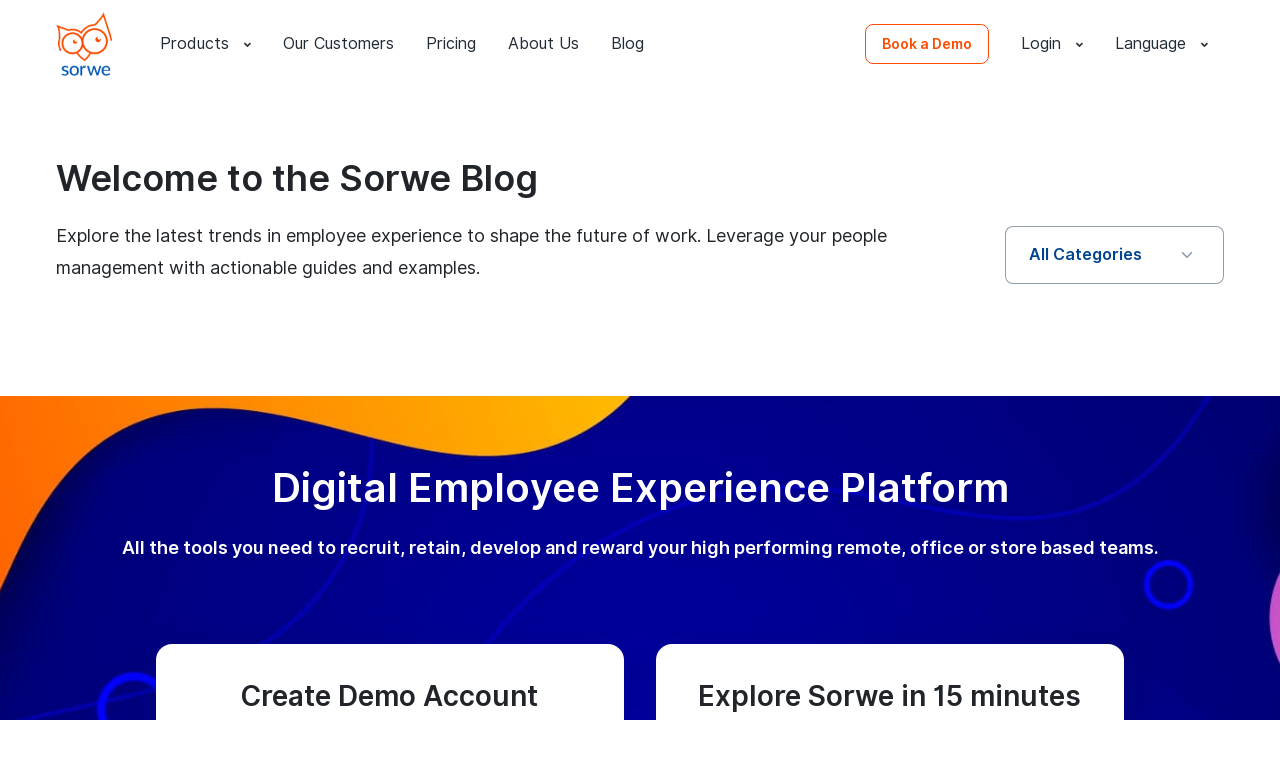

--- FILE ---
content_type: text/html; charset=utf-8
request_url: http://www.sorwe.com/en/blog?category=Product%20Updates
body_size: 8912
content:


<!DOCTYPE html>
<html lang="en">
<head>
    <meta charset="utf-8" />
    <meta name="viewport" content="width=device-width, initial-scale=1.0" />
    <meta http-equiv="X-UA-Compatible" content="ie=edge">
    <meta name="google-site-verification" content="cvLmLLYU24gEItd4bMoa9pXhB387OECOJCyY-Egl_6A" />
    <meta name="author" content="Sorwe Information and Mobile Technologies">
    <title>Human Resources and Employee Experience Blog - Product Updates | Sorwe</title>
    <meta name="description" content="Explore the latest trends in employee experience to shape the future of work. Leverage your people management." />

    <link rel="canonical" href="https://www.sorwe.com/en/blog?category=Product%20Updates" />

        <meta property="og:type" content="website" />
        <meta property="og:image" content="https://www.sorwe.com/dist/src/assets/img/footer-logo.svg" />
        <meta property="og:image:secure_url" content="https://www.sorwe.com/dist/src/assets/img/footer-logo.svg" />
        <meta property="og:image:width" content="128" />
        <meta property="og:image:height" content="58" />

    <meta property="og:title" content="Human Resources and Employee Experience Blog - Product Updates | Sorwe" />
    <meta property="og:description" content="Explore the latest trends in employee experience to shape the future of work. Leverage your people management." />
    <meta property="og:url" content="https://www.sorwe.com/en/blog?category=Product%20Updates" />
    <meta property="og:site_name" content="Sorwe" />

    <meta name="twitter:card" content="summary" />
    <meta name="twitter:title" content="Human Resources and Employee Experience Blog - Product Updates | Sorwe" />
    <meta name="twitter:description" content="Explore the latest trends in employee experience to shape the future of work. Leverage your people management." />
    <meta name="twitter:site" content="@sorweglobal" />
    <meta name="twitter:image" content="https://www.sorwe.com/dist/src/assets/img/footer-logo.svg" />
    <meta name="twitter:creator" content="@sorweglobal" />

    <meta name="facebook-domain-verification" content="s6zdy3b2ygxlepeyp949ojm0gmjgj5" />

    

    <link rel="icon" type="image/png" href="/dist/src/assets/img/favicon_64x64.png" sizes="64x64">
    <link rel="icon" type="image/png" href="/dist/src/assets/img/favicon_16x16.png" sizes="16x16">
    <link rel="icon" type="image/png" href="/dist/src/assets/img/favicon_32x32.png" sizes="32x32">
    <link rel="apple-touch-icon" href="/dist/src/assets/img/apple-touch-icon.png">

        <link rel="alternate" hreflang="tr" href="https://www.sorwe.com/tr/blog?category=Product%20Updates" />
        <link rel="alternate" hreflang="en" href="https://www.sorwe.com/en/blog?category=Product%20Updates" />
        <link rel="alternate" hreflang="es" href="https://www.sorwe.com/es/blog?category=Product%20Updates" />
        <link rel="alternate" href="https://www.sorwe.com/en/blog?category=Product%20Updates" hreflang="x-default" />

    <style type="text/css">
        html, body {
            opacity: 0;
        }
    </style>

    <link rel="preload" href="/dist/src/assets/fonts/fontawesome-free-5.5.0-web/webfonts/fa-solid-900.woff2" as="font" type="font/woff2" crossorigin>
    <link rel="preload" href="/dist/src/assets/fonts/inter-ui/Inter-UI-Bold.woff2" as="font" type="font/woff2" crossorigin>
    <link rel="preload" href="/dist/src/assets/fonts/inter-ui/Inter-UI-Regular.woff" as="font" type="font/woff" crossorigin>
    <link rel="preload" href="/dist/src/assets/fonts/inter-ui/Inter-UI-SemiBold.woff" as="font" type="font/woff" crossorigin>


        <script type="application/ld+json">{
"@context": "https://schema.org",
"@type": "Organization",
"name": "Sorwe",
"alternateName": "Sorwe LTD",
"legalName": "Sorwe LTD",
"foundingLocation": "United Kingdom",
"url": "https://www.sorwe.com/en",
"logo": "https://www.sorwe.com/dist/src/assets/img/sorwe-logo.png",
"description": "End to end Employee Experience Platfotm. Combines end-to-end employee experience with people analytics, we create people oriented, lean, sustainable and high performance organizations.",
"sameAs": ["https://www.linkedin.com/company/sorwe-bilgi-ve-mobil-teknolojileri-ltd.%C5%9Fti","https://twitter.com/sorweglobal", "https://www.instagram.com/sorwe_uk", "https://www.youtube.com/channel/UCh4dh36Fetjx7eU0A3OM-nQ"]
}</script>
        <script type="application/ld+json">{
"@context": "https://schema.org",
"@type": "WebSite",
"name": "Sorwe",
"url": "https://www.sorwe.com/en",
"inLanguage": "en"
}</script>
    

    <script>(function (w, d, s, l, i) {
            w[l] = w[l] || []; w[l].push({
                'gtm.start':
                    new Date().getTime(), event: 'gtm.js'
            }); var f = d.getElementsByTagName(s)[0],
                j = d.createElement(s), dl = l != 'dataLayer' ? '&l=' + l : ''; j.async = true; j.src =
                    'https://www.googletagmanager.com/gtm.js?id=' + i + dl; f.parentNode.insertBefore(j, f);
        })(window, document, 'script', 'dataLayer', 'GTM-PCQRMP4');</script>

    <meta name="msvalidate.01" content="2CE800038F0E5870179C6B6085D752A5" />
</head>
<body class="color-bg-white disable-scroll">

    <noscript>
        <iframe src="https://www.googletagmanager.com/ns.html?id=GTM-PCQRMP4"
                height="0" width="0" style="display:none;visibility:hidden"></iframe>
    </noscript>
    
    


<header class="sorwe-header white-header">

  <div class="container">
    <div class="row">

      <div class="col-12 lp-md-a0">
        <div class="header-items-wrapper justify-content-between">
            <div class="d-inline-flex justify-content-between flex-grow-1 justify-content-md-start">
                <div class="logo-wrapper white-theme-logo-wrapper">
                    <a href="https://www.sorwe.com/en" title="Sorwe" target="_parent" rel="noopener norefferer">
                        <img src="/dist/src/assets/img/sorwe-logo.png" srcset="/dist/src/assets/img/sorwe-logo@2x.png 2x, /dist/src/assets/img/sorwe-logo@3x.png 3x" class="sorwe-logo" alt="Sorwe">
                    </a>
                </div>
                <div class="mobile-menu-icon-wrapper open-mobile-menu">
                    <i class="fas fa-bars open-menu-icon"></i> <i class="fas fa-times close-menu-icon"></i> Menu
                </div>
                <ul class="header-menu">
                    <li class="order-last-on-mobile">
                        <a href="javascript:;" class="animation-hover-fire">Products <div class="panel-title"></div></a>

                        <div class="header-sub-menu-wrapper-product">
                            <div>
                                <div class="notch d-none d-md-block"></div>

                                <hr class="mobile-menu-seperator d-block d-md-none d-sm-none">
                                <div class="container">
                                    <div class="row d-flex">
                                        <div class="col-3">
                                            <div class="product-content">
                                                <a href="/en/sorwe-at-a-glance">
                                                    <div class="text-size-subheading-medium">
                                                        Sorwe at a Glance
                                                    </div>
                                                    <div class="text-size-heading-default color-text-grey-600 lm-xs-t3">
                                                        Digital Employee Experience
                                                    </div>
                                                    <div class="text-size-display-xxxsmall color-text-grey-600">
                                                        Shape your workplace culture
                                                    </div>
                                                    <div class="bracket"></div>
                                                </a>
                                            </div>
                                        </div>
                                        <div class="col">
                                            <div class="text-size-subheading-medium lp-xs-l3">
                                                Products
                                            </div>
                                            <div class="row lm-xs-t2">
                                                <div class="col-6">
                                                    <div class="product-content">
                                                        <a href="/en/communication" class="d-flex">
                                                            <img src="/dist/src/assets/img/main-page/header/communication.svg" width="32" height="32" alt="Employee Engagement & Communication">
                                                            <div class="flex-grow-1">
                                                                <div class="d-flex lm-lg-l2 lm-md-l2 text-size-heading-default color-text-grey-600">Employee Engagement & Communication</div>
                                                                <div class="text-size-display-xxxsmall lm-lg-l2 lm-md-l2 color-text-grey-600">
                                                                    Announcement & Stories, Recognition & Rewarding, Mobile Intranet, Suggestion Box, Team Quizzes
                                                                </div>
                                                            </div>
                                                        </a>
                                                    </div>
                                                </div>
                                                <div class="col-6">
                                                    <div class="product-content">
                                                        <a href="/en/performance" class="d-flex">
                                                            <img src="/dist/src/assets/img/main-page/header/performance.svg" width="32" height="32" alt="Performance">
                                                            <div class="flex-grow-1">
                                                                <div class="d-flex lm-lg-l2 lm-md-l2 text-size-heading-default color-text-grey-600">Performance</div>
                                                                <div class="text-size-display-xxxsmall lm-lg-l2 lm-md-l2 color-text-grey-600">
                                                                    OKR & KPI Goal Tracking, Competency and Manager Reviews, 1 on 1 Meetings
                                                                </div>
                                                            </div>
                                                        </a>
                                                    </div>
                                                </div>
                                                <div class="col-6">
                                                    <div class="product-content">
                                                        <a href="/en/feedback" class="d-flex">
                                                            <img src="/dist/src/assets/img/main-page/header/feedback.svg" width="32" height="32" alt="Feedback Culture">
                                                            <div class="flex-grow-1">
                                                                <div class="d-flex lm-lg-l2 lm-md-l2 text-size-heading-default color-text-grey-600">Feedback Culture</div>
                                                                <div class="text-size-display-xxxsmall lm-lg-l2 lm-md-l2 color-text-grey-600">
                                                                    Orientation, Engagement & Satisfaction Surveys, 360° Feedback, Pulse Surveys, Happiness Barometer, Instant Feedback
                                                                </div>
                                                            </div>
                                                        </a>
                                                    </div>
                                                </div>
                                                <div class="col-6">
                                                    <div class="product-content">
                                                        <a href="/en/hr-analytics" class="d-flex">
                                                            <img src="/dist/src/assets/img/main-page/header/analytic.svg" width="32" height="32" alt="Analytics">
                                                            <div class="flex-grow-1">
                                                                <div class="d-flex lm-lg-l2 lm-md-l2 text-size-heading-default color-text-grey-600">Analytics</div>
                                                                <div class="text-size-display-xxxsmall lm-lg-l2 lm-md-l2 color-text-grey-600">
                                                                    9-Box, Succession Planning, Job-Fit Assessment, Segmentation Analyses, Sorwe Cockpit
                                                                </div>
                                                            </div>
                                                        </a>
                                                    </div>
                                                </div>
                                                <div class="col-6">
                                                    <div class="product-content">
                                                        <a href="/en/learning" class="d-flex">
                                                            <img src="/dist/src/assets/img/main-page/header/learning.svg" width="32" height="32" alt="Continuous Learning">
                                                            <div class="flex-grow-1">
                                                                <div class="d-flex lm-lg-l2 lm-md-l2 text-size-heading-default color-text-grey-600">Continuous Learning</div>
                                                                <div class="text-size-display-xxxsmall lm-lg-l2 lm-md-l2 color-text-grey-600">
                                                                    LMS and Training Management
                                                                </div>
                                                            </div>
                                                        </a>
                                                    </div>
                                                </div>



                                                <div class="col-6">
                                                    <a href="/en/digital-hr" class="btn btn-primary text-white lp-xs-r6 lp-xs-l6 lm-xs-l5 lm-xs-t2" title="Book a Demo">Book a Demo</a>
                                                </div>
                                            </div>

                                        </div>
                                    </div>
                                </div>
                            </div>
                        </div>

                    </li>
                    <li class="d-lg-none d-md-none d-sm-block">
                        <div class="card card-body">
                            <div class="product-content">
                                <a href="/en/sorwe-at-a-glance">
                                    <div class="text-size-subheading-xlarge">
                                        Sorwe at a Glance
                                    </div>
                                    <div class="text-size-heading-default color-text-grey-600 lm-xs-t1">
                                        Digital Employee Experience
                                    </div>
                                    <div class="text-size-subheading-small color-text-grey-600">
                                        Shape your workplace culture
                                    </div>
                                </a>
                            </div>
                            <hr/>
                        </div>
                    </li>
                    <li class="d-lg-none d-md-none d-sm-block">
                        <a data-toggle="collapse" href="#multiCollapseExample1" role="button" aria-expanded="false" aria-controls="multiCollapseExample1" class="panel-title accordion-height">Products</a>
                        <div class="collapse multi-collapse" id="multiCollapseExample1">
                            <div class="card card-body">
                                <div class="row">
                                    <div class="col-12">
                                        <div class="product-content">
                                            <a href="/en/communication" class="d-flex">
                                                <img src="/dist/src/assets/img/main-page/header/communication.svg" width="32" height="32" alt="Employee Engagement & Communication">
                                                <div class="flex-grow-1">
                                                    <div class="d-flex lm-lg-l2 lm-md-l2 text-size-heading-default color-text-grey-600">Employee Engagement & Communication</div>
                                                    <div class="text-size-display-xxxsmall lm-lg-l2 lm-md-l2 color-text-grey-600">
                                                        Announcement & Stories, Recognition & Rewarding, Mobile Intranet, Suggestion Box, Team Quizzes
                                                    </div>
                                                </div>
                                            </a>
                                        </div>
                                    </div>
                                    <div class="col-12">
                                        <div class="product-content">
                                            <a href="/en/feedback" class="d-flex">
                                                <img src="/dist/src/assets/img/main-page/header/feedback.svg" width="32" height="32" alt="Feedback Culture">
                                                <div class="flex-grow-1">
                                                    <div class="d-flex lm-lg-l2 lm-md-l2 text-size-heading-default color-text-grey-600">Feedback Culture</div>
                                                    <div class="text-size-display-xxxsmall lm-lg-l2 lm-md-l2 color-text-grey-600">
                                                        Orientation, Engagement & Satisfaction Surveys, 360° Feedback, Pulse Surveys, Happiness Barometer, Instant Feedback
                                                    </div>
                                                </div>
                                            </a>
                                        </div>
                                    </div>
                                    <div class="col-12">
                                        <div class="product-content">
                                            <a href="/en/learning" class="d-flex">
                                                <img src="/dist/src/assets/img/main-page/header/learning.svg" width="32" height="32" alt="Continuous Learning">
                                                <div class="flex-grow-1">
                                                    <div class="d-flex lm-lg-l2 lm-md-l2 text-size-heading-default color-text-grey-600">Continuous Learning</div>
                                                    <div class="text-size-display-xxxsmall lm-lg-l2 lm-md-l2 color-text-grey-600">
                                                        LMS and Training Management
                                                    </div>
                                                </div>
                                            </a>
                                        </div>
                                    </div>
                                    <div class="col-12">
                                        <div class="product-content">
                                            <a href="/en/performance" class="d-flex">
                                                <img src="/dist/src/assets/img/main-page/header/performance.svg" width="32" height="32" alt="Performance">
                                                <div class="flex-grow-1">
                                                    <div class="d-flex lm-lg-l2 lm-md-l2 text-size-heading-default color-text-grey-600">Performance</div>
                                                    <div class="text-size-display-xxxsmall lm-lg-l2 lm-md-l2 color-text-grey-600">
                                                        OKR & KPI Goal Tracking, Competency and Manager Reviews, 1 on 1 Meetings
                                                    </div>
                                                </div>
                                            </a>
                                        </div>
                                    </div>
                                    <div class="col-12">
                                        <div class="product-content">
                                            <a href="/en/hr-analytics" class="d-flex">
                                                <img src="/dist/src/assets/img/main-page/header/analytic.svg" width="32" height="32" alt="Analytics">
                                                <div class="flex-grow-1">
                                                    <div class="d-flex lm-lg-l2 lm-md-l2 text-size-heading-default color-text-grey-600">Analytics</div>
                                                    <div class="text-size-display-xxxsmall lm-lg-l2 lm-md-l2 color-text-grey-600">
                                                        9-Box, Succession Planning, Job-Fit Assessment, Segmentation Analyses, Sorwe Cockpit
                                                    </div>
                                                </div>
                                            </a>
                                        </div>
                                    </div>
                                </div>
                            </div>
                        </div>
                    </li>
                    <li><a href="/en/customer-stories" title="Our Customers">Our Customers</a></li>
                    <li><a href="/en/pricing" title="Pricing">Pricing</a></li>
                    <li><a href="/en/about-us" title="Contact Us">About Us</a></li>
                    <li><a href="/en/blog" title="Blog">Blog</a></li>
                        <li class="d-lg-none d-md-none d-sm-block">
                            <a data-toggle="collapse" href="#multiCollapseExample3" role="button" aria-expanded="false" aria-controls="multiCollapseExample3" class="panel-title accordion-height">Login</a>
                            <div class="collapse multi-collapse" id="multiCollapseExample3">
                                <div class="card card-body">
                                    <div class="login-content-mobile">
                                        <div class="row">
                                            <div class="col-12 col-sm-6 text-center px-1">
                                                <a class="btn btn-blue btn-left-icon" href="https://connect.sorwebusiness.com">
                                                    Admin Login
                                                </a>
                                                <div class="text-size-xsmall lm-xs-t1">Admin panel for your people management</div>
                                            </div>
                                            <div class="col-12 col-sm-6 text-center px-1">
                                                <a class="btn btn-orange btn-left-icon" href="https://app.sorwebusiness.com">
                                                    Employee Login
                                                </a>
                                                <div class="text-size-xsmall lm-xs-t1">Your personalised experience at work</div>
                                            </div>

                                        </div>
                                    </div>
                                </div>
                            </div>
                        </li>
                    <li class="d-lg-none d-md-none d-sm-block">
                        <a data-toggle="collapse" href="#multiCollapseExample4" role="button" aria-expanded="false" aria-controls="multiCollapseExample4" class="panel-title accordion-height">Language</a>
                        <div class="collapse multi-collapse" id="multiCollapseExample4">
                            <div class="card card-body">
                                <div>



<form id="formMobile" name="formMobile" method="post" class="form-horizontal" role="form" action="/?returnUrl=~%2Fen%2Fblog&amp;handler=ChangeLanguage">

    <input type="hidden" name="CultureId" value="en" />
    <ul class="language-selection">
        <li class="active color-text-grey-600">
            <a class="change-language-action-item" target-language="en">
                <span>English</span>
                <i class="fa fa-check"></i>
            </a>
        </li>
        <li class="lang-separator">
            <div></div>
        </li>
            <li class="color-text-grey-600">
                <a class="change-language-action-item" target-language="tr">
                    <span>T&#xFC;rk&#xE7;e</span>

                </a>
            </li>
            <li class="color-text-grey-600">
                <a class="change-language-action-item" target-language="es">
                    <span>Espa&#xF1;ol</span>

                </a>
            </li>
    </ul>
   
<input name="__RequestVerificationToken" type="hidden" value="CfDJ8IYICkGZ_2tBrMWVFCKqxqpl_4j28TOvogF3a_iHLd6S8V87Xn3IOabvV9ZMtxOjVzmYxvz_w9wPEexH8UU0zZt8KbUz-3JdlfvLQO4jkvdu_Lx-kgx2nzqONW8j0wo-xYEZGDEbUPRdG39z7VElxxs" /></form>                                 </div>
                            </div>
                        </div>
                    </li>

                <li class="d-lg-none d-md-none d-sm-block text-center">
                    <a href="/en/digital-hr" class="btn btn-outline demo-request-button d-inline-block" title="Book a Demo">Book a Demo</a>
                </li>                </ul>
            </div>


            <div class="header-right-wrapper">
                <ul class="header-menu">
                        <li>
                            <a href="/en/digital-hr" class="btn btn-outline" title="Book a Demo">Book a Demo</a>
                        </li>
                        <li>
                            <div class="login-wrapper">
                                <a class="d-none d-md-flex animation-hover-fire">
                                    Login <div class="panel-title"></div>
                                </a>
                                <div class="login-content">
                                    <div>
                                        <div class="row">
                                            <div class="col-12 col-sm-6 text-center px-1">
                                                <a class="btn btn-blue btn-left-icon" href="https://connect.sorwebusiness.com">
                                                    Admin Login
                                                </a>
                                                <div class="text-size-xsmall lm-xs-t1">Admin panel for your people management</div>
                                            </div>
                                            <div class="col-12 col-sm-6 text-center px-1">
                                                <a class="btn btn-orange btn-left-icon" href="https://app.sorwebusiness.com">
                                                    Employee Login
                                                </a>
                                                <div class="text-size-xsmall lm-xs-t1">Your personalised experience at work</div>
                                            </div>

                                        </div>


                                    </div>
                                </div>
                            </div>
                        </li>
                        <li>
                            <div class="language-wrapper">
                                <a class="d-none d-md-flex animation-hover-fire">
                                    Language <div class="panel-title"></div>
                                </a>
                                <div class="language-content">
                                    <div>
                                        


<form id="form" name="form" method="post" class="form-horizontal" role="form" action="/?returnUrl=~%2Fen%2Fblog&amp;handler=ChangeLanguage">

    <input type="hidden" name="CultureId" value="en" />
    <ul class="language-selection">
        <li class="active color-text-grey-600">
            <a class="change-language-action-item" target-language="en">
                <span>English</span>
                <i class="fa fa-check"></i>
            </a>
        </li>
        <li class="lang-separator">
            <div></div>
        </li>
            <li class="color-text-grey-600">
                <a class="change-language-action-item" target-language="tr">
                    <span>T&#xFC;rk&#xE7;e</span>

                </a>
            </li>
            <li class="color-text-grey-600">
                <a class="change-language-action-item" target-language="es">
                    <span>Espa&#xF1;ol</span>

                </a>
            </li>
    </ul>
<input name="__RequestVerificationToken" type="hidden" value="CfDJ8IYICkGZ_2tBrMWVFCKqxqpl_4j28TOvogF3a_iHLd6S8V87Xn3IOabvV9ZMtxOjVzmYxvz_w9wPEexH8UU0zZt8KbUz-3JdlfvLQO4jkvdu_Lx-kgx2nzqONW8j0wo-xYEZGDEbUPRdG39z7VElxxs" /></form>
                                    </div>
                                </div>
                            </div>
                        </li>
                </ul>
            </div>
            </div>
          </div>
        </div>
      </div>

    </header>


    


<div class="blog-content-component-wrapper m-component-paddings">

    <div class="container">

        <div class="lm-xs-b6 blog-title-area">
            <div>
                <h1 class="m-component-title">
                    Welcome to the Sorwe Blog
                </h1>
                <div class="text-size-display-small">
                    Explore the latest trends in employee experience to shape the future of work. Leverage your people management with actionable guides and examples.
                </div>
            </div>
                <div class="dropdown lm-sm-l5">
                    <button class="btn btn-lg btn-dropdown dropdown-toggle" type="button" id="dropdownMenuButton" data-toggle="dropdown" aria-haspopup="true" aria-expanded="false">
                        All Categories
                    </button>
                    <div class="dropdown-menu dropdown-menu-right" aria-labelledby="dropdownMenuButton">
                            <a class="dropdown-item " href="/en/blog?category=Agile%20HR">Agile HR <strong>(18)</strong></a>
                            <a class="dropdown-item " href="/en/blog?category=Development">Development <strong>(16)</strong></a>
                            <a class="dropdown-item " href="/en/blog?category=Employee%20Engagement">Employee Engagement <strong>(11)</strong></a>
                            <a class="dropdown-item " href="/en/blog?category=Employee%20Experience">Employee Experience <strong>(4)</strong></a>
                            <a class="dropdown-item " href="/en/blog?category=Feedback%20%26%20Culture">Feedback &amp; Culture <strong>(19)</strong></a>
                            <a class="dropdown-item " href="/en/blog?category=Internal%20Communication">Internal Communication <strong>(14)</strong></a>
                            <a class="dropdown-item " href="/en/blog?category=Performance">Performance <strong>(26)</strong></a>
                    </div>
                </div>
        </div>

        <div class="row blog-list">
        </div>
        <div class="lm-xs-t5 lm-xs-b5 text-center show-all-blog">
            <a class="btn btn-transparent btn-lg lp-xs-l6 lp-xs-r6">More Articles</a>
        </div>

    </div>

</div>




<div class="blog-trial m-component-paddings">

    <div class="container">
        <div class="row text-center">
            <div class="col-12">
                <h2 class="text-size-display-xlarge color-text-white lm-xs-b2">Digital Employee Experience Platform</h2>
            </div>
            <div class="col-12 text-center">
                <div class="text-size-heading-large color-text-white lm-xs-b10">All the tools you need to recruit, retain, develop and reward your high performing remote, office or store based teams.</div>
            </div>

        </div>
        <div class="row">
            <div class="col-12">
                <div class="row">
                    <div class="col-12 col-sm-6 offset-lg-1 col-lg-5">
                        <div class="color-bg-white shadow-l2 double-boxes-radius text-center lp-xs-a3 lp-sm-l4 lp-sm-r4 lp-sm-t3 lp-sm-b3 lp-lg-a4 lm-xs-b4 blog-trial-box">
                            <div class="text-size-display-medium lm-xs-b2 lm-lg-b4">Create Demo Account</div>
                            <div class="text-size-display-small lm-xs-b2 lm-lg-b4">
                                Free for 15 days, explore all the features.
                            </div>
                            <div class="text-center">
                                <a class="btn btn-primary" title="Try Now" href="/en/digital-hr">Try Now</a>
                            </div>
                          
                        </div>
                    </div>
                    <div class="col-12 col-sm-6 col-lg-5">
                        <div class="color-bg-white shadow-l2 double-boxes-radius text-center lp-xs-a3 lp-sm-l4 lp-sm-r4 lp-sm-t3 lp-sm-b3 lp-lg-a4 lm-xs-b4 blog-trial-box">
                            <div class="text-size-display-medium lm-xs-b2 lm-lg-b4">Explore Sorwe in 15 minutes</div>
                            <div class="text-size-display-small lm-xs-b2 lm-lg-b4">
                                Book a slot with our expert.
                            </div>
                            <div class="text-center">
                                <a class="btn btn-primary" title="Book a Meeting" href="https://meetings.hubspot.com/emrah-erturk/meeting-with-sorwe" target="_blank">Book a Meeting</a>
                            </div>
                            
                        </div>
                    </div>
                </div>
            </div>
        </div>
    </div>

</div>




    


<!-- Footer Start -->
<footer class="color-bg-white lp-lg-t11 lp-sm-t6 lp-xs-t7 lp-xs-b7 lp-md-b5">

    <div class="container">
        <div class="row">
            <div class="col-12 col-sm-3 col-md-2 col-lg-3 offset-md-1 offset-lg-0 lm-xs-b2 ">
                <div class="footer-left-container">
                    <a href="https://www.sorwe.com/en" title="Sorwe" target="_parent" rel="noopener norefferer">
                        <img class="footer-logo" src="/dist/src/assets/img/footer-logo.svg" loading="lazy" decoding="async" alt="Sorwe">
                    </a>
                    <span class="promo-text">Build high employee experience and strong internal communication.</span>
                    <a href="https://apps.apple.com/us/app/sorwe-business/id1229445051?ls=1" class="lm-xs-t4 d-none d-sm-block" title="App Store" rel="noreferrer">
                        <img class="mobile-store-btn" src="/dist/src/assets/img/mobile-btn/app-store-default.png" srcset="/dist/src/assets/img/mobile-btn/app-store-default@2x.png 2x, /dist/src/assets/img/mobile-btn/app-store-default@3x.png 3x" alt="App Store" loading="lazy" decoding="async">
                    </a>
                    <a href="https://play.google.com/store/apps/details?id=com.sorwebusiness.app" class="android-app-button d-none d-sm-block" title="Google Play" rel="noreferrer">
                        <img class="mobile-store-btn" src="/dist/src/assets/img/mobile-btn/play-store-default.png" srcset="/dist/src/assets/img/mobile-btn/play-store-default@2x.png 2x, /dist/src/assets/img/mobile-btn/play-store-default@3x.png 3x" alt="Google Play" loading="lazy" decoding="async">
                    </a>
                </div>
            </div>

            <hr class="color-bg-grey-100 d-block d-sm-none lm-xs-t1 lm-xs-b3 lm-xs-l2 lm-xs-r2 full-container-width">

            <div class="col-12 col-sm-3 col-md-2 col-lg-2 offset-md-1 offset-lg-0">
                <div class="footer-title">Products</div>
                <ul class="flat-list footer-link-list">
                    <li><a href="/en/communication" title="Employee Engagement & Communication">Employee Engagement & Communication</a></li>
                    <li><a href="/en/feedback" title="Feedback Culture">Feedback Culture</a></li>
                    <li><a href="/en/learning" title="Continuous Learning">Continuous Learning</a></li>
                    <li><a href="/en/performance" title="Performance">Performance</a></li>
                    <li><a href="/en/hr-analytics" title="Analytics">Analytics</a></li>
                </ul>
            </div>

            <hr class="color-bg-grey-100 d-block d-sm-none lm-xs-t1 lm-xs-b3 lm-xs-l2 lm-xs-r2 full-container-width">

            <div class="col-12 col-sm-3 col-md-2 col-lg-2 offset-md-1 offset-lg-0">
                <div class="footer-title">Solutions</div>
                <ul class="flat-list footer-link-list">
                    <li><a href="/en/recruitment-and-employee-brand" title="Recruitment & Employer Brand">Recruitment & Employer Brand</a></li>
                    <li><a href="/en/talent-management" title="Talent Management">Talent Management</a></li>
                    <li><a href="/en/training-management" title="Training & Development">Training & Development</a></li>
                    <li><a href="/en/communication" title="Internal Communication">Internal Communication</a></li>
                    <li><a href="/en/cockpit" title="Sorwe Cockpit">Sorwe Cockpit</a></li>
                    <li><a href="/en/hr-analytics" title="Sorwe Analytics">Sorwe Analytics</a></li>
                </ul>
            </div>

            <hr class="color-bg-grey-100 d-block d-sm-none lm-xs-t1 lm-xs-b3 lm-xs-l2 lm-xs-r2 full-container-width">



            <div class="col-12 col-sm-3 col-md-2 col-lg-2">
                <div class="footer-title">Company</div>
                <ul class="flat-list footer-link-list">
                    <li><a href="/en/contact" title="Contact Us">Contact Us</a></li>
                    <li><a href="https://marketing.sorwe.com/partnerprogram" target="_blank" title="Become Our Partner" rel="noreferrer">Become Our Partner</a></li>
                    <li><a href="/en/hr-insights" title="HR Insights">HR Insights</a></li>
                    <li>
                        <a href="https://eu.eventscloud.com/website/6305/gep-home/" target="_blank" title="Business Is Great Britain" rel="noreferrer">
                            <img src="/dist/src/assets/img/GEP_Great.png" alt="Business Is Great Britain">
                        </a>
                    </li>
                </ul>
            </div>

            <hr class="color-bg-grey-100 d-block d-sm-none lm-xs-t1 lm-xs-b3 lm-xs-l2 lm-xs-r2 full-container-width">

            <div class="col-12 col-sm-3 col-md-2 col-lg-2">
                <div class="footer-title">Resources</div>
                <ul class="flat-list footer-link-list">
                    <li><a title="Blog" href="/en/blog">Blog</a></li>
                    <li><a href="https://help.sorwe.com" title="Success Center" rel="nofollow" target="_blank">Success Center</a></li>
                </ul>
            </div>

            <hr class="color-bg-grey-100 d-block d-sm-none lm-xs-t1 lm-xs-b3 lm-xs-l2 lm-xs-r2 full-container-width">


        </div>

        <hr class="color-bg-grey-100 d-none d-sm-block lm-xs-t3 lm-xs-b3">

        <div class="row d-block d-sm-none">
            <div class="col-12">
                <div class="mobile-social-container">
                    <a href="https://apps.apple.com/us/app/sorwe-business/id1229445051?ls=1" class="lm-xs-b2" title="App Store" rel="noreferrer">
                        <img class="mobile-store-btn" src="/dist/src/assets/img/mobile-btn/app-store-default.png" srcset="/dist/src/assets/img/mobile-btn/app-store-default@2x.png 2x, /dist/src/assets/img/mobile-btn/app-store-default@3x.png 3x" alt="App Store" loading="lazy" decoding="async">
                    </a>
                    <a href="https://play.google.com/store/apps/details?id=com.sorwebusiness.app" class="lm-xs-b2" title="Google Play" rel="noreferrer">
                        <img class="mobile-store-btn" src="/dist/src/assets/img/mobile-btn/play-store-default.png" srcset="/dist/src/assets/img/mobile-btn/play-store-default@2x.png 2x, /dist/src/assets/img/mobile-btn/play-store-default@3x.png 3x" alt="Google Play" loading="lazy" decoding="async">
                    </a>
                    <div class="social-icons">
                        <a href="https://www.linkedin.com/company/sorwe-bilgi-ve-mobil-teknolojileri-ltd.%C5%9Fti/?originalSubdomain=tr" title="LinkedIn" rel="nofollow" target="_blank">
                            <img src="/dist/src/assets/img/footer/linkedin.png" srcset="/dist/src/assets/img/footer/linkedin@2x.png 2x, /dist/src/assets/img/footer/linkedin@3x.png 3x" alt="LinkedIn" loading="lazy" decoding="async">
                        </a>
                        <a href="https://twitter.com/sorweglobal" title="Twitter" rel="nofollow" target="_blank">
                            <img src="/dist/src/assets/img/footer/twitter.png" srcset="/dist/src/assets/img/footer/twitter@2x.png 2x, /dist/src/assets/img/footer/twitter@3x.png 3x" alt="Twitter" loading="lazy" decoding="async">
                        </a>
                        <a href="https://www.instagram.com/sorwe_uk" title="Instagram" rel="nofollow" target="_blank">
                            <img src="/dist/src/assets/img/footer/instagram.png" srcset="/dist/src/assets/img/footer/instagram@2x.png 2x, /dist/src/assets/img/footer/instagram@3x.png 3x" alt="Instagram" loading="lazy" decoding="async">
                        </a>
                        <a href="https://www.youtube.com/channel/UCh4dh36Fetjx7eU0A3OM-nQ" title="Youtube" rel="nofollow" target="_blank">
                            <img src="/dist/src/assets/img/footer/youtube.png" srcset="/dist/src/assets/img/footer/youtube@2x.png 2x, /dist/src/assets/img/footer/youtube@3x.png 3x" alt="Youtube" loading="lazy" decoding="async">
                        </a>
                    </div>
                </div>
            </div>
        </div>

        <hr class="color-bg-grey-100 d-block d-sm-none lm-xs-t3 lm-xs-b3">

        <div class="row align-items-center bottom-side">
            <div class="col-12">
                <div class="footer-bottom-container lm-xs-b5 lm-md-b0">
                    <div class="footer-bottom-left text-size-subheading-small text-md-left">
                        <a href="/en" title="Sorwe" class="d-block d-sm-inline">&copy; 2026 SORWE LTD</a>
                        <span class="d-none d-sm-inline-block lm-xs-l1 lm-xs-r1">&#183;</span>
                        <a href="/en/terms-of-service" title="PRIVACY NOTICE" class=" d-block d-sm-inline lm-xs-t2 lm-sm-t0">PRIVACY NOTICE</a>
                        <span class="d-none d-sm-inline-block lm-xs-l1 lm-xs-r1">&#183;</span>
                        <a href="/en/cookie-policy" title="COOKIE POLICY" class=" d-block d-sm-inline lm-xs-t2 lm-sm-t0">COOKIE POLICY</a>
                    </div>
                    <div class="d-none d-sm-block">
                        <div class="social-icons">
                            <a href="https://www.linkedin.com/company/sorwe-bilgi-ve-mobil-teknolojileri-ltd.%C5%9Fti/?originalSubdomain=tr" title="LinkedIn" rel="nofollow" target="_blank">
                                <img src="/dist/src/assets/img/footer/linkedin.png" srcset="/dist/src/assets/img/footer/linkedin@2x.png 2x, /dist/src/assets/img/footer/linkedin@3x.png 3x" alt="LinkedIn" loading="lazy" decoding="async">
                            </a>
                            <a href="https://twitter.com/sorweglobal" title="Twitter" rel="nofollow" target="_blank">
                                <img src="/dist/src/assets/img/footer/twitter.png" srcset="/dist/src/assets/img/footer/twitter@2x.png 2x, /dist/src/assets/img/footer/twitter@3x.png 3x" alt="Twitter" loading="lazy" decoding="async">
                            </a>
                            <a href="https://www.instagram.com/sorwe_uk" title="Instagram" rel="nofollow" target="_blank">
                                <img src="/dist/src/assets/img/footer/instagram.png" srcset="/dist/src/assets/img/footer/instagram@2x.png 2x, /dist/src/assets/img/footer/instagram@3x.png 3x" alt="Instagram" loading="lazy" decoding="async">
                            </a>
                            <a href="https://www.youtube.com/channel/UCh4dh36Fetjx7eU0A3OM-nQ" title="Youtube" rel="nofollow" target="_blank">
                                <img src="/dist/src/assets/img/footer/youtube.png" srcset="/dist/src/assets/img/footer/youtube@2x.png 2x, /dist/src/assets/img/footer/youtube@3x.png 3x" alt="Youtube" loading="lazy" decoding="async">
                            </a>
                        </div>
                    </div>
                </div>

            </div>

        </div>

    </div>

</footer>
<!-- Footer End -->

    <link rel="stylesheet" href="/dist/app.css?v=brrqU6GZq5tDhNwiVvzlTBFpIIPSgLdV7bFi_PGw5cw">

    <script src="/cdn/jquery-3.6.0.min.js" crossorigin="anonymous"></script>

    <!--<script src="~/dist/sw.js" asp-append-version="true"></script>-->
    <script src="/dist/app.js?v=Wv2jgoaZu-7IWSB3pLJsF7Fuuf51OHu3D-3clZo7B1g" defer></script>

    

    <!-- Start of HubSpot Embed Code -->
    <script type="text/javascript">if (window.innerWidth > 480) { $.getScript('//js.hs-scripts.com/6158979.js'); }</script>
    <!-- End of HubSpot Embed Code -->

    <script type="text/javascript" async src="https://l.getsitecontrol.com/575x0ny4.js"
            integrity="sha384-aTC5pw+N5Bn0UklcAT5OXVbGb18mkTiklzoecnTV8ZO8ezSKMK/AXH3ILozqPb+L"
            crossorigin="anonymous"
            ></script>
</body>
</html>


--- FILE ---
content_type: text/css
request_url: http://www.sorwe.com/dist/app.css?v=brrqU6GZq5tDhNwiVvzlTBFpIIPSgLdV7bFi_PGw5cw
body_size: 81521
content:
.rangeslider,
.rangeslider__fill {
  display: block;
  -moz-box-shadow: inset 0px 1px 3px rgba(0, 0, 0, 0.3);
  -webkit-box-shadow: inset 0px 1px 3px rgba(0, 0, 0, 0.3);
  box-shadow: inset 0px 1px 3px rgba(0, 0, 0, 0.3);
  -moz-border-radius: 10px;
  -webkit-border-radius: 10px;
  border-radius: 10px;
}

.rangeslider {
  background: #e6e6e6;
  position: relative;
}

.rangeslider--horizontal {
  height: 20px;
  width: 100%;
}

.rangeslider--vertical {
  width: 20px;
  min-height: 150px;
  max-height: 100%;
  height: 100%;
}

.rangeslider--disabled {
  filter: progid:DXImageTransform.Microsoft.Alpha(Opacity=40);
  opacity: 0.4;
}

.rangeslider__fill {
  background: #00ff00;
  position: absolute;
}
.rangeslider--horizontal .rangeslider__fill {
  top: 0;
  height: 100%;
}
.rangeslider--vertical .rangeslider__fill {
  bottom: 0;
  width: 100%;
}

.rangeslider__handle {
  background: white;
  border: 1px solid #ccc;
  cursor: pointer;
  display: inline-block;
  width: 40px;
  height: 40px;
  position: absolute;
  background-image: url('[data-uri]');
  background-size: 100%;
  background-image: -webkit-gradient(linear, 50% 0%, 50% 100%, color-stop(0%, rgba(255, 255, 255, 0)), color-stop(100%, rgba(0, 0, 0, 0.1)));
  background-image: -moz-linear-gradient(rgba(255, 255, 255, 0), rgba(0, 0, 0, 0.1));
  background-image: -webkit-linear-gradient(rgba(255, 255, 255, 0), rgba(0, 0, 0, 0.1));
  background-image: linear-gradient(rgba(255, 255, 255, 0), rgba(0, 0, 0, 0.1));
  -moz-box-shadow: 0 0 8px rgba(0, 0, 0, 0.3);
  -webkit-box-shadow: 0 0 8px rgba(0, 0, 0, 0.3);
  box-shadow: 0 0 8px rgba(0, 0, 0, 0.3);
  -moz-border-radius: 50%;
  -webkit-border-radius: 50%;
  border-radius: 50%;
}
.rangeslider__handle:after {
  content: "";
  display: block;
  width: 18px;
  height: 18px;
  margin: auto;
  position: absolute;
  top: 0;
  right: 0;
  bottom: 0;
  left: 0;
  background-image: url('[data-uri]');
  background-size: 100%;
  background-image: -webkit-gradient(linear, 50% 0%, 50% 100%, color-stop(0%, rgba(0, 0, 0, 0.13)), color-stop(100%, rgba(255, 255, 255, 0)));
  background-image: -moz-linear-gradient(rgba(0, 0, 0, 0.13), rgba(255, 255, 255, 0));
  background-image: -webkit-linear-gradient(rgba(0, 0, 0, 0.13), rgba(255, 255, 255, 0));
  background-image: linear-gradient(rgba(0, 0, 0, 0.13), rgba(255, 255, 255, 0));
  -moz-border-radius: 50%;
  -webkit-border-radius: 50%;
  border-radius: 50%;
}
.rangeslider__handle:active, .rangeslider--active .rangeslider__handle {
  background-image: url('[data-uri]');
  background-size: 100%;
  background-image: -webkit-gradient(linear, 50% 0%, 50% 100%, color-stop(0%, rgba(0, 0, 0, 0.1)), color-stop(100%, rgba(0, 0, 0, 0.12)));
  background-image: -moz-linear-gradient(rgba(0, 0, 0, 0.1), rgba(0, 0, 0, 0.12));
  background-image: -webkit-linear-gradient(rgba(0, 0, 0, 0.1), rgba(0, 0, 0, 0.12));
  background-image: linear-gradient(rgba(0, 0, 0, 0.1), rgba(0, 0, 0, 0.12));
}
.rangeslider--horizontal .rangeslider__handle {
  top: -10px;
  touch-action: pan-y;
  -ms-touch-action: pan-y;
}
.rangeslider--vertical .rangeslider__handle {
  left: -10px;
  touch-action: pan-x;
  -ms-touch-action: pan-x;
}

input[type="range"]:focus + .rangeslider .rangeslider__handle {
  -moz-box-shadow: 0 0 8px rgba(255, 0, 255, 0.9);
  -webkit-box-shadow: 0 0 8px rgba(255, 0, 255, 0.9);
  box-shadow: 0 0 8px rgba(255, 0, 255, 0.9);
}

.slick-slider{position:relative;display:block;box-sizing:border-box;-webkit-touch-callout:none;-webkit-user-select:none;-moz-user-select:none;-ms-user-select:none;user-select:none;touch-action:pan-y;-webkit-tap-highlight-color:transparent}.slick-list{position:relative;overflow:hidden;display:block;margin:0;padding:0}.slick-list:focus{outline:none}.slick-list.dragging{cursor:pointer;cursor:hand}.slick-slider .slick-track,.slick-slider .slick-list{transform:translate3d(0, 0, 0)}.slick-track{position:relative;left:0;top:0;display:block;margin-left:auto;margin-right:auto}.slick-track:before,.slick-track:after{content:"";display:table}.slick-track:after{clear:both}.slick-loading .slick-track{visibility:hidden}.slick-slide{float:left;height:100%;min-height:1px;display:none}[dir="rtl"] .slick-slide{float:right}.slick-slide img{display:block}.slick-slide.slick-loading img{display:none}.slick-slide.dragging img{pointer-events:none}.slick-initialized .slick-slide{display:block}.slick-loading .slick-slide{visibility:hidden}.slick-vertical .slick-slide{display:block;height:auto;border:1px solid transparent}.slick-arrow.slick-hidden{display:none}.slick-loading .slick-list{background:#fff url(src/assets/img/ajax-loader.gif) center center no-repeat}@font-face{font-family:"slick";src:url(src/assets/fonts/slick-fonts/slick.eot);src:url(src/assets/fonts/slick-fonts/slick.eot?#iefix) format("embedded-opentype"),url(src/assets/fonts/slick-fonts/slick.woff) format("woff"),url(src/assets/fonts/slick-fonts/slick.ttf) format("truetype"),url(src/assets/fonts/slick-fonts/slick.svg#slick) format("svg");font-weight:normal;font-style:normal}.slick-prev,.slick-next{position:absolute;display:block;height:20px;width:20px;line-height:0px;font-size:0px;cursor:pointer;background:transparent;color:transparent;top:50%;transform:translate(0, -50%);padding:0;border:none;outline:none}.slick-prev:hover,.slick-prev:focus,.slick-next:hover,.slick-next:focus{outline:none;background:transparent;color:transparent}.slick-prev:hover:before,.slick-prev:focus:before,.slick-next:hover:before,.slick-next:focus:before{opacity:1}.slick-prev.slick-disabled:before,.slick-next.slick-disabled:before{opacity:.25}.slick-prev:before,.slick-next:before{font-family:"slick";font-size:20px;line-height:1;color:#000;opacity:.75;-webkit-font-smoothing:antialiased;-moz-osx-font-smoothing:grayscale}.slick-prev{left:-25px}[dir="rtl"] .slick-prev{left:auto;right:-25px}.slick-prev:before{content:"←"}[dir="rtl"] .slick-prev:before{content:"→"}.slick-next{right:-25px}[dir="rtl"] .slick-next{left:-25px;right:auto}.slick-next:before{content:"→"}[dir="rtl"] .slick-next:before{content:"←"}.slick-dotted.slick-slider{margin-bottom:30px}.slick-dots{position:absolute;bottom:-25px;list-style:none;display:block;text-align:center;padding:0;margin:0;width:100%}.slick-dots li{position:relative;display:inline-block;height:20px;width:20px;margin:0 5px;padding:0;cursor:pointer}.slick-dots li button{border:0;background:transparent;display:block;height:20px;width:20px;outline:none;line-height:0px;font-size:0px;color:transparent;padding:5px;cursor:pointer}.slick-dots li button:hover,.slick-dots li button:focus{outline:none}.slick-dots li button:hover:before,.slick-dots li button:focus:before{opacity:1}.slick-dots li button:before{position:absolute;top:0;left:0;content:"•";width:20px;height:20px;font-family:"slick";font-size:6px;line-height:20px;text-align:center;color:#000;opacity:.25;-webkit-font-smoothing:antialiased;-moz-osx-font-smoothing:grayscale}.slick-dots li.slick-active button:before{color:#000;opacity:.75}@-webkit-keyframes bs-notify-fadeOut{0%{opacity:0.9}100%{opacity:0}}@keyframes bs-notify-fadeOut{0%{opacity:0.9}100%{opacity:0}}select.bs-select-hidden,.bootstrap-select>select.bs-select-hidden,select.selectpicker{display:none !important}.bootstrap-select{width:220px \0;vertical-align:middle}.bootstrap-select>.dropdown-toggle{position:relative;width:100%;text-align:right;white-space:nowrap;display:inline-flex;align-items:center;justify-content:space-between}.bootstrap-select>.dropdown-toggle:after{margin-top:-1px}.bootstrap-select>.dropdown-toggle.bs-placeholder,.bootstrap-select>.dropdown-toggle.bs-placeholder:hover,.bootstrap-select>.dropdown-toggle.bs-placeholder:focus,.bootstrap-select>.dropdown-toggle.bs-placeholder:active{color:#999}.bootstrap-select>.dropdown-toggle.bs-placeholder.btn-primary,.bootstrap-select>.dropdown-toggle.bs-placeholder.btn-primary:hover,.bootstrap-select>.dropdown-toggle.bs-placeholder.btn-primary:focus,.bootstrap-select>.dropdown-toggle.bs-placeholder.btn-primary:active,.bootstrap-select>.dropdown-toggle.bs-placeholder.btn-secondary,.bootstrap-select>.dropdown-toggle.bs-placeholder.btn-secondary:hover,.bootstrap-select>.dropdown-toggle.bs-placeholder.btn-secondary:focus,.bootstrap-select>.dropdown-toggle.bs-placeholder.btn-secondary:active,.bootstrap-select>.dropdown-toggle.bs-placeholder.btn-success,.bootstrap-select>.dropdown-toggle.bs-placeholder.btn-success:hover,.bootstrap-select>.dropdown-toggle.bs-placeholder.btn-success:focus,.bootstrap-select>.dropdown-toggle.bs-placeholder.btn-success:active,.bootstrap-select>.dropdown-toggle.bs-placeholder.btn-danger,.bootstrap-select>.dropdown-toggle.bs-placeholder.btn-danger:hover,.bootstrap-select>.dropdown-toggle.bs-placeholder.btn-danger:focus,.bootstrap-select>.dropdown-toggle.bs-placeholder.btn-danger:active,.bootstrap-select>.dropdown-toggle.bs-placeholder.btn-info,.bootstrap-select>.dropdown-toggle.bs-placeholder.btn-info:hover,.bootstrap-select>.dropdown-toggle.bs-placeholder.btn-info:focus,.bootstrap-select>.dropdown-toggle.bs-placeholder.btn-info:active,.bootstrap-select>.dropdown-toggle.bs-placeholder.btn-dark,.bootstrap-select>.dropdown-toggle.bs-placeholder.btn-dark:hover,.bootstrap-select>.dropdown-toggle.bs-placeholder.btn-dark:focus,.bootstrap-select>.dropdown-toggle.bs-placeholder.btn-dark:active{color:rgba(255,255,255,0.5)}.bootstrap-select>select{position:absolute !important;bottom:0;left:50%;display:block !important;width:0.5px !important;height:100% !important;padding:0 !important;opacity:0 !important;border:none;z-index:0 !important}.bootstrap-select>select.mobile-device{top:0;left:0;display:block !important;width:100% !important;z-index:2 !important}.has-error .bootstrap-select .dropdown-toggle,.error .bootstrap-select .dropdown-toggle,.bootstrap-select.is-invalid .dropdown-toggle,.was-validated .bootstrap-select select:invalid+.dropdown-toggle{border-color:#b94a48}.bootstrap-select.is-valid .dropdown-toggle,.was-validated .bootstrap-select select:valid+.dropdown-toggle{border-color:#28a745}.bootstrap-select.fit-width{width:auto !important}.bootstrap-select:not([class*="col-"]):not([class*="form-control"]):not(.input-group-btn){width:220px}.bootstrap-select>select.mobile-device:focus+.dropdown-toggle,.bootstrap-select .dropdown-toggle:focus{outline:thin dotted #333333 !important;outline:5px auto -webkit-focus-ring-color !important;outline-offset:-2px}.bootstrap-select.form-control{margin-bottom:0;padding:0;border:none;height:auto}:not(.input-group)>.bootstrap-select.form-control:not([class*="col-"]){width:100%}.bootstrap-select.form-control.input-group-btn{float:none;z-index:auto}.form-inline .bootstrap-select,.form-inline .bootstrap-select.form-control:not([class*="col-"]){width:auto}.bootstrap-select:not(.input-group-btn),.bootstrap-select[class*="col-"]{float:none;display:inline-block;margin-left:0}.bootstrap-select.dropdown-menu-right,.bootstrap-select[class*="col-"].dropdown-menu-right,.row .bootstrap-select[class*="col-"].dropdown-menu-right{float:right}.form-inline .bootstrap-select,.form-horizontal .bootstrap-select,.form-group .bootstrap-select{margin-bottom:0}.form-group-lg .bootstrap-select.form-control,.form-group-sm .bootstrap-select.form-control{padding:0}.form-group-lg .bootstrap-select.form-control .dropdown-toggle,.form-group-sm .bootstrap-select.form-control .dropdown-toggle{height:100%;font-size:inherit;line-height:inherit;border-radius:inherit}.bootstrap-select.form-control-sm .dropdown-toggle,.bootstrap-select.form-control-lg .dropdown-toggle{font-size:inherit;line-height:inherit;border-radius:inherit}.bootstrap-select.form-control-sm .dropdown-toggle{padding:.25rem .5rem}.bootstrap-select.form-control-lg .dropdown-toggle{padding:.5rem 1rem}.form-inline .bootstrap-select .form-control{width:100%}.bootstrap-select.disabled,.bootstrap-select>.disabled{cursor:not-allowed}.bootstrap-select.disabled:focus,.bootstrap-select>.disabled:focus{outline:none !important}.bootstrap-select.bs-container{position:absolute;top:0;left:0;height:0 !important;padding:0 !important}.bootstrap-select.bs-container .dropdown-menu{z-index:1060}.bootstrap-select .dropdown-toggle .filter-option{position:static;top:0;left:0;float:left;height:100%;width:100%;text-align:left;overflow:hidden;flex:0 1 auto}.bs3.bootstrap-select .dropdown-toggle .filter-option{padding-right:inherit}.input-group .bs3-has-addon.bootstrap-select .dropdown-toggle .filter-option{position:absolute;padding-top:inherit;padding-bottom:inherit;padding-left:inherit;float:none}.input-group .bs3-has-addon.bootstrap-select .dropdown-toggle .filter-option .filter-option-inner{padding-right:inherit}.bootstrap-select .dropdown-toggle .filter-option-inner-inner{overflow:hidden}.bootstrap-select .dropdown-toggle .filter-expand{width:0 !important;float:left;opacity:0 !important;overflow:hidden}.bootstrap-select .dropdown-toggle .caret{position:absolute;top:50%;right:12px;margin-top:-2px;vertical-align:middle}.input-group .bootstrap-select.form-control .dropdown-toggle{border-radius:inherit}.bootstrap-select[class*="col-"] .dropdown-toggle{width:100%}.bootstrap-select .dropdown-menu{min-width:100%;box-sizing:border-box}.bootstrap-select .dropdown-menu>.inner:focus{outline:none !important}.bootstrap-select .dropdown-menu.inner{position:static;float:none;border:0;padding:0;margin:0;border-radius:0;box-shadow:none}.bootstrap-select .dropdown-menu li{position:relative}.bootstrap-select .dropdown-menu li.active small{color:rgba(255,255,255,0.5) !important}.bootstrap-select .dropdown-menu li.disabled a{cursor:not-allowed}.bootstrap-select .dropdown-menu li a{cursor:pointer;-webkit-user-select:none;-moz-user-select:none;-ms-user-select:none;user-select:none}.bootstrap-select .dropdown-menu li a.opt{position:relative;padding-left:2.25em}.bootstrap-select .dropdown-menu li a span.check-mark{display:none}.bootstrap-select .dropdown-menu li a span.text{display:inline-block}.bootstrap-select .dropdown-menu li small{padding-left:0.5em}.bootstrap-select .dropdown-menu .notify{position:absolute;bottom:5px;width:96%;margin:0 2%;min-height:26px;padding:3px 5px;background:#f5f5f5;border:1px solid #e3e3e3;box-shadow:inset 0 1px 1px rgba(0,0,0,0.05);pointer-events:none;opacity:0.9;box-sizing:border-box}.bootstrap-select .dropdown-menu .notify.fadeOut{-webkit-animation:300ms linear 750ms forwards bs-notify-fadeOut;animation:300ms linear 750ms forwards bs-notify-fadeOut}.bootstrap-select .no-results{padding:3px;background:#f5f5f5;margin:0 5px;white-space:nowrap}.bootstrap-select.fit-width .dropdown-toggle .filter-option{position:static;display:inline;padding:0}.bootstrap-select.fit-width .dropdown-toggle .filter-option-inner,.bootstrap-select.fit-width .dropdown-toggle .filter-option-inner-inner{display:inline}.bootstrap-select.fit-width .dropdown-toggle .bs-caret:before{content:'\00a0'}.bootstrap-select.fit-width .dropdown-toggle .caret{position:static;top:auto;margin-top:-1px}.bootstrap-select.show-tick .dropdown-menu .selected span.check-mark{position:absolute;display:inline-block;right:15px;top:5px}.bootstrap-select.show-tick .dropdown-menu li a span.text{margin-right:34px}.bootstrap-select .bs-ok-default:after{content:'';display:block;width:0.5em;height:1em;border-style:solid;border-width:0 0.26em 0.26em 0;transform-style:preserve-3d;transform:rotate(45deg)}.bootstrap-select.show-menu-arrow.open>.dropdown-toggle,.bootstrap-select.show-menu-arrow.show>.dropdown-toggle{z-index:1061}.bootstrap-select.show-menu-arrow .dropdown-toggle .filter-option:before{content:'';border-left:7px solid transparent;border-right:7px solid transparent;border-bottom:7px solid rgba(204,204,204,0.2);position:absolute;bottom:-4px;left:9px;display:none}.bootstrap-select.show-menu-arrow .dropdown-toggle .filter-option:after{content:'';border-left:6px solid transparent;border-right:6px solid transparent;border-bottom:6px solid white;position:absolute;bottom:-4px;left:10px;display:none}.bootstrap-select.show-menu-arrow.dropup .dropdown-toggle .filter-option:before{bottom:auto;top:-4px;border-top:7px solid rgba(204,204,204,0.2);border-bottom:0}.bootstrap-select.show-menu-arrow.dropup .dropdown-toggle .filter-option:after{bottom:auto;top:-4px;border-top:6px solid white;border-bottom:0}.bootstrap-select.show-menu-arrow.pull-right .dropdown-toggle .filter-option:before{right:12px;left:auto}.bootstrap-select.show-menu-arrow.pull-right .dropdown-toggle .filter-option:after{right:13px;left:auto}.bootstrap-select.show-menu-arrow.open>.dropdown-toggle .filter-option:before,.bootstrap-select.show-menu-arrow.open>.dropdown-toggle .filter-option:after,.bootstrap-select.show-menu-arrow.show>.dropdown-toggle .filter-option:before,.bootstrap-select.show-menu-arrow.show>.dropdown-toggle .filter-option:after{display:block}.bs-searchbox,.bs-actionsbox,.bs-donebutton{padding:4px 8px}.bs-actionsbox{width:100%;box-sizing:border-box}.bs-actionsbox .btn-group button{width:50%}.bs-donebutton{float:left;width:100%;box-sizing:border-box}.bs-donebutton .btn-group button{width:100%}.bs-searchbox+.bs-actionsbox{padding:0 8px 4px}.bs-searchbox .form-control{margin-bottom:0;width:100%;float:none}.iti{position:relative;display:inline-block}.iti *{box-sizing:border-box;-moz-box-sizing:border-box}.iti__hide{display:none}.iti__v-hide{visibility:hidden}.iti input,.iti input[type=text],.iti input[type=tel]{position:relative;z-index:0;margin-top:0 !important;margin-bottom:0 !important;padding-right:36px;margin-right:0}.iti__flag-container{position:absolute;top:0;bottom:0;right:0;padding:1px}.iti__selected-flag{z-index:1;position:relative;display:flex;align-items:center;height:100%;padding:0 6px 0 8px}.iti__arrow{margin-left:6px;width:0;height:0;border-left:3px solid transparent;border-right:3px solid transparent;border-top:4px solid #555}.iti__arrow--up{border-top:none;border-bottom:4px solid #555}.iti__country-list{position:absolute;z-index:2;list-style:none;text-align:left;padding:0;margin:0 0 0 -1px;box-shadow:1px 1px 4px rgba(0,0,0,0.2);background-color:white;border:1px solid #CCC;white-space:nowrap;max-height:200px;overflow-y:scroll;-webkit-overflow-scrolling:touch}.iti__country-list--dropup{bottom:100%;margin-bottom:-1px}@media (max-width: 500px){.iti__country-list{white-space:normal}}.iti__flag-box{display:inline-block;width:20px}.iti__divider{padding-bottom:5px;margin-bottom:5px;border-bottom:1px solid #CCC}.iti__country{padding:5px 10px;outline:none}.iti__dial-code{color:#999}.iti__country.iti__highlight{background-color:rgba(0,0,0,0.05)}.iti__flag-box,.iti__country-name,.iti__dial-code{vertical-align:middle}.iti__flag-box,.iti__country-name{margin-right:6px}.iti--allow-dropdown input,.iti--allow-dropdown input[type=text],.iti--allow-dropdown input[type=tel],.iti--separate-dial-code input,.iti--separate-dial-code input[type=text],.iti--separate-dial-code input[type=tel]{padding-right:6px;padding-left:52px;margin-left:0}.iti--allow-dropdown .iti__flag-container,.iti--separate-dial-code .iti__flag-container{right:auto;left:0}.iti--allow-dropdown .iti__flag-container:hover{cursor:pointer}.iti--allow-dropdown .iti__flag-container:hover .iti__selected-flag{background-color:rgba(0,0,0,0.05)}.iti--allow-dropdown input[disabled]+.iti__flag-container:hover,.iti--allow-dropdown input[readonly]+.iti__flag-container:hover{cursor:default}.iti--allow-dropdown input[disabled]+.iti__flag-container:hover .iti__selected-flag,.iti--allow-dropdown input[readonly]+.iti__flag-container:hover .iti__selected-flag{background-color:transparent}.iti--separate-dial-code .iti__selected-flag{background-color:rgba(0,0,0,0.05)}.iti--separate-dial-code .iti__selected-dial-code{margin-left:6px}.iti--container{position:absolute;top:-1000px;left:-1000px;z-index:1060;padding:1px}.iti--container:hover{cursor:pointer}.iti-mobile .iti--container{top:30px;bottom:30px;left:30px;right:30px;position:fixed}.iti-mobile .iti__country-list{max-height:100%;width:100%}.iti-mobile .iti__country{padding:10px 10px;line-height:1.5em}.iti__flag{width:20px}.iti__flag.iti__be{width:18px}.iti__flag.iti__ch{width:15px}.iti__flag.iti__mc{width:19px}.iti__flag.iti__ne{width:18px}.iti__flag.iti__np{width:13px}.iti__flag.iti__va{width:15px}@media (-webkit-min-device-pixel-ratio: 2), (min-resolution: 192dpi){.iti__flag{background-size:5652px 15px}}.iti__flag.iti__ac{height:10px;background-position:0px 0px}.iti__flag.iti__ad{height:14px;background-position:-22px 0px}.iti__flag.iti__ae{height:10px;background-position:-44px 0px}.iti__flag.iti__af{height:14px;background-position:-66px 0px}.iti__flag.iti__ag{height:14px;background-position:-88px 0px}.iti__flag.iti__ai{height:10px;background-position:-110px 0px}.iti__flag.iti__al{height:15px;background-position:-132px 0px}.iti__flag.iti__am{height:10px;background-position:-154px 0px}.iti__flag.iti__ao{height:14px;background-position:-176px 0px}.iti__flag.iti__aq{height:14px;background-position:-198px 0px}.iti__flag.iti__ar{height:13px;background-position:-220px 0px}.iti__flag.iti__as{height:10px;background-position:-242px 0px}.iti__flag.iti__at{height:14px;background-position:-264px 0px}.iti__flag.iti__au{height:10px;background-position:-286px 0px}.iti__flag.iti__aw{height:14px;background-position:-308px 0px}.iti__flag.iti__ax{height:13px;background-position:-330px 0px}.iti__flag.iti__az{height:10px;background-position:-352px 0px}.iti__flag.iti__ba{height:10px;background-position:-374px 0px}.iti__flag.iti__bb{height:14px;background-position:-396px 0px}.iti__flag.iti__bd{height:12px;background-position:-418px 0px}.iti__flag.iti__be{height:15px;background-position:-440px 0px}.iti__flag.iti__bf{height:14px;background-position:-460px 0px}.iti__flag.iti__bg{height:12px;background-position:-482px 0px}.iti__flag.iti__bh{height:12px;background-position:-504px 0px}.iti__flag.iti__bi{height:12px;background-position:-526px 0px}.iti__flag.iti__bj{height:14px;background-position:-548px 0px}.iti__flag.iti__bl{height:14px;background-position:-570px 0px}.iti__flag.iti__bm{height:10px;background-position:-592px 0px}.iti__flag.iti__bn{height:10px;background-position:-614px 0px}.iti__flag.iti__bo{height:14px;background-position:-636px 0px}.iti__flag.iti__bq{height:14px;background-position:-658px 0px}.iti__flag.iti__br{height:14px;background-position:-680px 0px}.iti__flag.iti__bs{height:10px;background-position:-702px 0px}.iti__flag.iti__bt{height:14px;background-position:-724px 0px}.iti__flag.iti__bv{height:15px;background-position:-746px 0px}.iti__flag.iti__bw{height:14px;background-position:-768px 0px}.iti__flag.iti__by{height:10px;background-position:-790px 0px}.iti__flag.iti__bz{height:14px;background-position:-812px 0px}.iti__flag.iti__ca{height:10px;background-position:-834px 0px}.iti__flag.iti__cc{height:10px;background-position:-856px 0px}.iti__flag.iti__cd{height:15px;background-position:-878px 0px}.iti__flag.iti__cf{height:14px;background-position:-900px 0px}.iti__flag.iti__cg{height:14px;background-position:-922px 0px}.iti__flag.iti__ch{height:15px;background-position:-944px 0px}.iti__flag.iti__ci{height:14px;background-position:-961px 0px}.iti__flag.iti__ck{height:10px;background-position:-983px 0px}.iti__flag.iti__cl{height:14px;background-position:-1005px 0px}.iti__flag.iti__cm{height:14px;background-position:-1027px 0px}.iti__flag.iti__cn{height:14px;background-position:-1049px 0px}.iti__flag.iti__co{height:14px;background-position:-1071px 0px}.iti__flag.iti__cp{height:14px;background-position:-1093px 0px}.iti__flag.iti__cr{height:12px;background-position:-1115px 0px}.iti__flag.iti__cu{height:10px;background-position:-1137px 0px}.iti__flag.iti__cv{height:12px;background-position:-1159px 0px}.iti__flag.iti__cw{height:14px;background-position:-1181px 0px}.iti__flag.iti__cx{height:10px;background-position:-1203px 0px}.iti__flag.iti__cy{height:14px;background-position:-1225px 0px}.iti__flag.iti__cz{height:14px;background-position:-1247px 0px}.iti__flag.iti__de{height:12px;background-position:-1269px 0px}.iti__flag.iti__dg{height:10px;background-position:-1291px 0px}.iti__flag.iti__dj{height:14px;background-position:-1313px 0px}.iti__flag.iti__dk{height:15px;background-position:-1335px 0px}.iti__flag.iti__dm{height:10px;background-position:-1357px 0px}.iti__flag.iti__do{height:14px;background-position:-1379px 0px}.iti__flag.iti__dz{height:14px;background-position:-1401px 0px}.iti__flag.iti__ea{height:14px;background-position:-1423px 0px}.iti__flag.iti__ec{height:14px;background-position:-1445px 0px}.iti__flag.iti__ee{height:13px;background-position:-1467px 0px}.iti__flag.iti__eg{height:14px;background-position:-1489px 0px}.iti__flag.iti__eh{height:10px;background-position:-1511px 0px}.iti__flag.iti__er{height:10px;background-position:-1533px 0px}.iti__flag.iti__es{height:14px;background-position:-1555px 0px}.iti__flag.iti__et{height:10px;background-position:-1577px 0px}.iti__flag.iti__eu{height:14px;background-position:-1599px 0px}.iti__flag.iti__fi{height:12px;background-position:-1621px 0px}.iti__flag.iti__fj{height:10px;background-position:-1643px 0px}.iti__flag.iti__fk{height:10px;background-position:-1665px 0px}.iti__flag.iti__fm{height:11px;background-position:-1687px 0px}.iti__flag.iti__fo{height:15px;background-position:-1709px 0px}.iti__flag.iti__fr{height:14px;background-position:-1731px 0px}.iti__flag.iti__ga{height:15px;background-position:-1753px 0px}.iti__flag.iti__gb{height:10px;background-position:-1775px 0px}.iti__flag.iti__gd{height:12px;background-position:-1797px 0px}.iti__flag.iti__ge{height:14px;background-position:-1819px 0px}.iti__flag.iti__gf{height:14px;background-position:-1841px 0px}.iti__flag.iti__gg{height:14px;background-position:-1863px 0px}.iti__flag.iti__gh{height:14px;background-position:-1885px 0px}.iti__flag.iti__gi{height:10px;background-position:-1907px 0px}.iti__flag.iti__gl{height:14px;background-position:-1929px 0px}.iti__flag.iti__gm{height:14px;background-position:-1951px 0px}.iti__flag.iti__gn{height:14px;background-position:-1973px 0px}.iti__flag.iti__gp{height:14px;background-position:-1995px 0px}.iti__flag.iti__gq{height:14px;background-position:-2017px 0px}.iti__flag.iti__gr{height:14px;background-position:-2039px 0px}.iti__flag.iti__gs{height:10px;background-position:-2061px 0px}.iti__flag.iti__gt{height:13px;background-position:-2083px 0px}.iti__flag.iti__gu{height:11px;background-position:-2105px 0px}.iti__flag.iti__gw{height:10px;background-position:-2127px 0px}.iti__flag.iti__gy{height:12px;background-position:-2149px 0px}.iti__flag.iti__hk{height:14px;background-position:-2171px 0px}.iti__flag.iti__hm{height:10px;background-position:-2193px 0px}.iti__flag.iti__hn{height:10px;background-position:-2215px 0px}.iti__flag.iti__hr{height:10px;background-position:-2237px 0px}.iti__flag.iti__ht{height:12px;background-position:-2259px 0px}.iti__flag.iti__hu{height:10px;background-position:-2281px 0px}.iti__flag.iti__ic{height:14px;background-position:-2303px 0px}.iti__flag.iti__id{height:14px;background-position:-2325px 0px}.iti__flag.iti__ie{height:10px;background-position:-2347px 0px}.iti__flag.iti__il{height:15px;background-position:-2369px 0px}.iti__flag.iti__im{height:10px;background-position:-2391px 0px}.iti__flag.iti__in{height:14px;background-position:-2413px 0px}.iti__flag.iti__io{height:10px;background-position:-2435px 0px}.iti__flag.iti__iq{height:14px;background-position:-2457px 0px}.iti__flag.iti__ir{height:12px;background-position:-2479px 0px}.iti__flag.iti__is{height:15px;background-position:-2501px 0px}.iti__flag.iti__it{height:14px;background-position:-2523px 0px}.iti__flag.iti__je{height:12px;background-position:-2545px 0px}.iti__flag.iti__jm{height:10px;background-position:-2567px 0px}.iti__flag.iti__jo{height:10px;background-position:-2589px 0px}.iti__flag.iti__jp{height:14px;background-position:-2611px 0px}.iti__flag.iti__ke{height:14px;background-position:-2633px 0px}.iti__flag.iti__kg{height:12px;background-position:-2655px 0px}.iti__flag.iti__kh{height:13px;background-position:-2677px 0px}.iti__flag.iti__ki{height:10px;background-position:-2699px 0px}.iti__flag.iti__km{height:12px;background-position:-2721px 0px}.iti__flag.iti__kn{height:14px;background-position:-2743px 0px}.iti__flag.iti__kp{height:10px;background-position:-2765px 0px}.iti__flag.iti__kr{height:14px;background-position:-2787px 0px}.iti__flag.iti__kw{height:10px;background-position:-2809px 0px}.iti__flag.iti__ky{height:10px;background-position:-2831px 0px}.iti__flag.iti__kz{height:10px;background-position:-2853px 0px}.iti__flag.iti__la{height:14px;background-position:-2875px 0px}.iti__flag.iti__lb{height:14px;background-position:-2897px 0px}.iti__flag.iti__lc{height:10px;background-position:-2919px 0px}.iti__flag.iti__li{height:12px;background-position:-2941px 0px}.iti__flag.iti__lk{height:10px;background-position:-2963px 0px}.iti__flag.iti__lr{height:11px;background-position:-2985px 0px}.iti__flag.iti__ls{height:14px;background-position:-3007px 0px}.iti__flag.iti__lt{height:12px;background-position:-3029px 0px}.iti__flag.iti__lu{height:12px;background-position:-3051px 0px}.iti__flag.iti__lv{height:10px;background-position:-3073px 0px}.iti__flag.iti__ly{height:10px;background-position:-3095px 0px}.iti__flag.iti__ma{height:14px;background-position:-3117px 0px}.iti__flag.iti__mc{height:15px;background-position:-3139px 0px}.iti__flag.iti__md{height:10px;background-position:-3160px 0px}.iti__flag.iti__me{height:10px;background-position:-3182px 0px}.iti__flag.iti__mf{height:14px;background-position:-3204px 0px}.iti__flag.iti__mg{height:14px;background-position:-3226px 0px}.iti__flag.iti__mh{height:11px;background-position:-3248px 0px}.iti__flag.iti__mk{height:10px;background-position:-3270px 0px}.iti__flag.iti__ml{height:14px;background-position:-3292px 0px}.iti__flag.iti__mm{height:14px;background-position:-3314px 0px}.iti__flag.iti__mn{height:10px;background-position:-3336px 0px}.iti__flag.iti__mo{height:14px;background-position:-3358px 0px}.iti__flag.iti__mp{height:10px;background-position:-3380px 0px}.iti__flag.iti__mq{height:14px;background-position:-3402px 0px}.iti__flag.iti__mr{height:14px;background-position:-3424px 0px}.iti__flag.iti__ms{height:10px;background-position:-3446px 0px}.iti__flag.iti__mt{height:14px;background-position:-3468px 0px}.iti__flag.iti__mu{height:14px;background-position:-3490px 0px}.iti__flag.iti__mv{height:14px;background-position:-3512px 0px}.iti__flag.iti__mw{height:14px;background-position:-3534px 0px}.iti__flag.iti__mx{height:12px;background-position:-3556px 0px}.iti__flag.iti__my{height:10px;background-position:-3578px 0px}.iti__flag.iti__mz{height:14px;background-position:-3600px 0px}.iti__flag.iti__na{height:14px;background-position:-3622px 0px}.iti__flag.iti__nc{height:10px;background-position:-3644px 0px}.iti__flag.iti__ne{height:15px;background-position:-3666px 0px}.iti__flag.iti__nf{height:10px;background-position:-3686px 0px}.iti__flag.iti__ng{height:10px;background-position:-3708px 0px}.iti__flag.iti__ni{height:12px;background-position:-3730px 0px}.iti__flag.iti__nl{height:14px;background-position:-3752px 0px}.iti__flag.iti__no{height:15px;background-position:-3774px 0px}.iti__flag.iti__np{height:15px;background-position:-3796px 0px}.iti__flag.iti__nr{height:10px;background-position:-3811px 0px}.iti__flag.iti__nu{height:10px;background-position:-3833px 0px}.iti__flag.iti__nz{height:10px;background-position:-3855px 0px}.iti__flag.iti__om{height:10px;background-position:-3877px 0px}.iti__flag.iti__pa{height:14px;background-position:-3899px 0px}.iti__flag.iti__pe{height:14px;background-position:-3921px 0px}.iti__flag.iti__pf{height:14px;background-position:-3943px 0px}.iti__flag.iti__pg{height:15px;background-position:-3965px 0px}.iti__flag.iti__ph{height:10px;background-position:-3987px 0px}.iti__flag.iti__pk{height:14px;background-position:-4009px 0px}.iti__flag.iti__pl{height:13px;background-position:-4031px 0px}.iti__flag.iti__pm{height:14px;background-position:-4053px 0px}.iti__flag.iti__pn{height:10px;background-position:-4075px 0px}.iti__flag.iti__pr{height:14px;background-position:-4097px 0px}.iti__flag.iti__ps{height:10px;background-position:-4119px 0px}.iti__flag.iti__pt{height:14px;background-position:-4141px 0px}.iti__flag.iti__pw{height:13px;background-position:-4163px 0px}.iti__flag.iti__py{height:11px;background-position:-4185px 0px}.iti__flag.iti__qa{height:8px;background-position:-4207px 0px}.iti__flag.iti__re{height:14px;background-position:-4229px 0px}.iti__flag.iti__ro{height:14px;background-position:-4251px 0px}.iti__flag.iti__rs{height:14px;background-position:-4273px 0px}.iti__flag.iti__ru{height:14px;background-position:-4295px 0px}.iti__flag.iti__rw{height:14px;background-position:-4317px 0px}.iti__flag.iti__sa{height:14px;background-position:-4339px 0px}.iti__flag.iti__sb{height:10px;background-position:-4361px 0px}.iti__flag.iti__sc{height:10px;background-position:-4383px 0px}.iti__flag.iti__sd{height:10px;background-position:-4405px 0px}.iti__flag.iti__se{height:13px;background-position:-4427px 0px}.iti__flag.iti__sg{height:14px;background-position:-4449px 0px}.iti__flag.iti__sh{height:10px;background-position:-4471px 0px}.iti__flag.iti__si{height:10px;background-position:-4493px 0px}.iti__flag.iti__sj{height:15px;background-position:-4515px 0px}.iti__flag.iti__sk{height:14px;background-position:-4537px 0px}.iti__flag.iti__sl{height:14px;background-position:-4559px 0px}.iti__flag.iti__sm{height:15px;background-position:-4581px 0px}.iti__flag.iti__sn{height:14px;background-position:-4603px 0px}.iti__flag.iti__so{height:14px;background-position:-4625px 0px}.iti__flag.iti__sr{height:14px;background-position:-4647px 0px}.iti__flag.iti__ss{height:10px;background-position:-4669px 0px}.iti__flag.iti__st{height:10px;background-position:-4691px 0px}.iti__flag.iti__sv{height:12px;background-position:-4713px 0px}.iti__flag.iti__sx{height:14px;background-position:-4735px 0px}.iti__flag.iti__sy{height:14px;background-position:-4757px 0px}.iti__flag.iti__sz{height:14px;background-position:-4779px 0px}.iti__flag.iti__ta{height:10px;background-position:-4801px 0px}.iti__flag.iti__tc{height:10px;background-position:-4823px 0px}.iti__flag.iti__td{height:14px;background-position:-4845px 0px}.iti__flag.iti__tf{height:14px;background-position:-4867px 0px}.iti__flag.iti__tg{height:13px;background-position:-4889px 0px}.iti__flag.iti__th{height:14px;background-position:-4911px 0px}.iti__flag.iti__tj{height:10px;background-position:-4933px 0px}.iti__flag.iti__tk{height:10px;background-position:-4955px 0px}.iti__flag.iti__tl{height:10px;background-position:-4977px 0px}.iti__flag.iti__tm{height:14px;background-position:-4999px 0px}.iti__flag.iti__tn{height:14px;background-position:-5021px 0px}.iti__flag.iti__to{height:10px;background-position:-5043px 0px}.iti__flag.iti__tr{height:14px;background-position:-5065px 0px}.iti__flag.iti__tt{height:12px;background-position:-5087px 0px}.iti__flag.iti__tv{height:10px;background-position:-5109px 0px}.iti__flag.iti__tw{height:14px;background-position:-5131px 0px}.iti__flag.iti__tz{height:14px;background-position:-5153px 0px}.iti__flag.iti__ua{height:14px;background-position:-5175px 0px}.iti__flag.iti__ug{height:14px;background-position:-5197px 0px}.iti__flag.iti__um{height:11px;background-position:-5219px 0px}.iti__flag.iti__un{height:14px;background-position:-5241px 0px}.iti__flag.iti__us{height:11px;background-position:-5263px 0px}.iti__flag.iti__uy{height:14px;background-position:-5285px 0px}.iti__flag.iti__uz{height:10px;background-position:-5307px 0px}.iti__flag.iti__va{height:15px;background-position:-5329px 0px}.iti__flag.iti__vc{height:14px;background-position:-5346px 0px}.iti__flag.iti__ve{height:14px;background-position:-5368px 0px}.iti__flag.iti__vg{height:10px;background-position:-5390px 0px}.iti__flag.iti__vi{height:14px;background-position:-5412px 0px}.iti__flag.iti__vn{height:14px;background-position:-5434px 0px}.iti__flag.iti__vu{height:12px;background-position:-5456px 0px}.iti__flag.iti__wf{height:14px;background-position:-5478px 0px}.iti__flag.iti__ws{height:10px;background-position:-5500px 0px}.iti__flag.iti__xk{height:15px;background-position:-5522px 0px}.iti__flag.iti__ye{height:14px;background-position:-5544px 0px}.iti__flag.iti__yt{height:14px;background-position:-5566px 0px}.iti__flag.iti__za{height:14px;background-position:-5588px 0px}.iti__flag.iti__zm{height:14px;background-position:-5610px 0px}.iti__flag.iti__zw{height:10px;background-position:-5632px 0px}.iti__flag{height:15px;box-shadow:0px 0px 1px 0px #888;background-image:url(node_modules/intl-tel-input/build/img/flags.png);background-repeat:no-repeat;background-color:#DBDBDB;background-position:20px 0}@media (-webkit-min-device-pixel-ratio: 2), (min-resolution: 192dpi){.iti__flag{background-image:url(node_modules/intl-tel-input/build/img/flags@2x.png)}}.iti__flag.iti__np{background-color:transparent}/*!
 * Bootstrap v4.6.1 (https://getbootstrap.com/)
 * Copyright 2011-2021 The Bootstrap Authors
 * Copyright 2011-2021 Twitter, Inc.
 * Licensed under MIT (https://github.com/twbs/bootstrap/blob/main/LICENSE)
 */:root{--blue: #007bff;--indigo: #6610f2;--purple: #6f42c1;--pink: #e83e8c;--red: #dc3545;--orange: #fd7e14;--yellow: #ffc107;--green: #28a745;--teal: #20c997;--cyan: #17a2b8;--white: #fff;--gray: #6c757d;--gray-dark: #343a40;--primary: #fc4c02;--secondary: #6c757d;--success: #50b83c;--info: #17a2b8;--warning: #fcc223;--danger: #f13939;--light: #f8f9fa;--dark: #343a40;--breakpoint-xs: 0;--breakpoint-sm: 768px;--breakpoint-md: 960px;--breakpoint-lg: 1200px;--breakpoint-xl: 1440.0001px;--font-family-sans-serif: -apple-system, BlinkMacSystemFont, "Segoe UI", Roboto, "Helvetica Neue", Arial, "Noto Sans", "Liberation Sans", sans-serif, "Apple Color Emoji", "Segoe UI Emoji", "Segoe UI Symbol", "Noto Color Emoji";--font-family-monospace: SFMono-Regular, Menlo, Monaco, Consolas, "Liberation Mono", "Courier New", monospace}*,*::before,*::after{box-sizing:border-box}html{font-family:sans-serif;line-height:1.15;-webkit-text-size-adjust:100%;-webkit-tap-highlight-color:rgba(0,0,0,0)}article,aside,figcaption,figure,footer,header,hgroup,main,nav,section{display:block}body{margin:0;font-family:-apple-system,BlinkMacSystemFont,"Segoe UI",Roboto,"Helvetica Neue",Arial,"Noto Sans","Liberation Sans",sans-serif,"Apple Color Emoji","Segoe UI Emoji","Segoe UI Symbol","Noto Color Emoji";font-size:1rem;font-weight:400;line-height:1.5;color:#212529;text-align:left;background-color:#fff}[tabindex="-1"]:focus:not(:focus-visible){outline:0 !important}hr{box-sizing:content-box;height:0;overflow:visible}h1,h2,h3,h4,h5,h6{margin-top:0;margin-bottom:.5rem}p{margin-top:0;margin-bottom:1rem}abbr[title],abbr[data-original-title]{text-decoration:underline;-webkit-text-decoration:underline dotted;text-decoration:underline dotted;cursor:help;border-bottom:0;-webkit-text-decoration-skip-ink:none;text-decoration-skip-ink:none}address{margin-bottom:1rem;font-style:normal;line-height:inherit}ol,ul,dl{margin-top:0;margin-bottom:1rem}ol ol,ul ul,ol ul,ul ol{margin-bottom:0}dt{font-weight:700}dd{margin-bottom:.5rem;margin-left:0}blockquote{margin:0 0 1rem}b,strong{font-weight:bolder}small{font-size:80%}sub,sup{position:relative;font-size:75%;line-height:0;vertical-align:baseline}sub{bottom:-.25em}sup{top:-.5em}a{color:#fc4c02;text-decoration:none;background-color:transparent}a:hover{color:#b03501;text-decoration:underline}a:not([href]):not([class]){color:inherit;text-decoration:none}a:not([href]):not([class]):hover{color:inherit;text-decoration:none}pre,code,kbd,samp{font-family:SFMono-Regular,Menlo,Monaco,Consolas,"Liberation Mono","Courier New",monospace;font-size:1em}pre{margin-top:0;margin-bottom:1rem;overflow:auto;-ms-overflow-style:scrollbar}figure{margin:0 0 1rem}img{vertical-align:middle;border-style:none}svg{overflow:hidden;vertical-align:middle}table{border-collapse:collapse}caption{padding-top:.75rem;padding-bottom:.75rem;color:#6c757d;text-align:left;caption-side:bottom}th{text-align:inherit;text-align:-webkit-match-parent}label{display:inline-block;margin-bottom:.5rem}button{border-radius:0}button:focus:not(:focus-visible){outline:0}input,button,select,optgroup,textarea{margin:0;font-family:inherit;font-size:inherit;line-height:inherit}button,input{overflow:visible}button,select{text-transform:none}[role="button"]{cursor:pointer}select{word-wrap:normal}button,[type="button"],[type="reset"],[type="submit"]{-webkit-appearance:button}button:not(:disabled),[type="button"]:not(:disabled),[type="reset"]:not(:disabled),[type="submit"]:not(:disabled){cursor:pointer}button::-moz-focus-inner,[type="button"]::-moz-focus-inner,[type="reset"]::-moz-focus-inner,[type="submit"]::-moz-focus-inner{padding:0;border-style:none}input[type="radio"],input[type="checkbox"]{box-sizing:border-box;padding:0}textarea{overflow:auto;resize:vertical}fieldset{min-width:0;padding:0;margin:0;border:0}legend{display:block;width:100%;max-width:100%;padding:0;margin-bottom:.5rem;font-size:1.5rem;line-height:inherit;color:inherit;white-space:normal}progress{vertical-align:baseline}[type="number"]::-webkit-inner-spin-button,[type="number"]::-webkit-outer-spin-button{height:auto}[type="search"]{outline-offset:-2px;-webkit-appearance:none}[type="search"]::-webkit-search-decoration{-webkit-appearance:none}::-webkit-file-upload-button{font:inherit;-webkit-appearance:button}output{display:inline-block}summary{display:list-item;cursor:pointer}template{display:none}[hidden]{display:none !important}h1,h2,h3,h4,h5,h6,.h1,.h2,.h3,.h4,.h5,.h6{margin-bottom:.5rem;font-weight:500;line-height:1.2}h1,.h1{font-size:2.5rem}h2,.h2{font-size:2rem}h3,.h3{font-size:1.75rem}h4,.h4{font-size:1.5rem}h5,.h5{font-size:1.25rem}h6,.h6{font-size:1rem}.lead{font-size:1.25rem;font-weight:300}.display-1{font-size:6rem;font-weight:300;line-height:1.2}.display-2{font-size:5.5rem;font-weight:300;line-height:1.2}.display-3{font-size:4.5rem;font-weight:300;line-height:1.2}.display-4{font-size:3.5rem;font-weight:300;line-height:1.2}hr{margin-top:1rem;margin-bottom:1rem;border:0;border-top:1px solid rgba(0,0,0,0.1)}small,.small{font-size:80%;font-weight:400}mark,.mark{padding:.2em;background-color:#fcf8e3}.list-unstyled{padding-left:0;list-style:none}.list-inline{padding-left:0;list-style:none}.list-inline-item{display:inline-block}.list-inline-item:not(:last-child){margin-right:.5rem}.initialism{font-size:90%;text-transform:uppercase}.blockquote{margin-bottom:1rem;font-size:1.25rem}.blockquote-footer{display:block;font-size:80%;color:#6c757d}.blockquote-footer::before{content:"\2014\00A0"}.img-fluid{max-width:100%;height:auto}.img-thumbnail{padding:.25rem;background-color:#fff;border:1px solid #dee2e6;border-radius:.25rem;max-width:100%;height:auto}.figure{display:inline-block}.figure-img{margin-bottom:.5rem;line-height:1}.figure-caption{font-size:90%;color:#6c757d}code{font-size:87.5%;color:#e83e8c;word-wrap:break-word}a>code{color:inherit}kbd{padding:.2rem .4rem;font-size:87.5%;color:#fff;background-color:#212529;border-radius:.2rem}kbd kbd{padding:0;font-size:100%;font-weight:700}pre{display:block;font-size:87.5%;color:#212529}pre code{font-size:inherit;color:inherit;word-break:normal}.pre-scrollable{max-height:340px;overflow-y:scroll}.container,.container-fluid,.container-sm,.container-md,.container-lg,.container-xl{width:100%;padding-right:16px;padding-left:16px;margin-right:auto;margin-left:auto}@media (min-width: 768px){.container,.container-sm{max-width:768px}}@media (min-width: 960px){.container,.container-sm,.container-md{max-width:960px}}@media (min-width: 1200px){.container,.container-sm,.container-md,.container-lg{max-width:1200px}}@media (min-width: 1440.0001px){.container,.container-sm,.container-md,.container-lg,.container-xl{max-width:1440.0001px}}.row{display:flex;flex-wrap:wrap;margin-right:-16px;margin-left:-16px}.no-gutters{margin-right:0;margin-left:0}.no-gutters>.col,.no-gutters>[class*="col-"]{padding-right:0;padding-left:0}.col-1,.col-2,.col-3,.col-4,.col-5,.col-6,.col-7,.col-8,.col-9,.col-10,.col-11,.col-12,.m-component-cols,.feature-list-wrapper .feature-list-item-cols,.col,.col-auto,.col-sm-1,.col-sm-2,.col-sm-3,.col-sm-4,.col-sm-5,.col-sm-6,.col-sm-7,.col-sm-8,.col-sm-9,.col-sm-10,.col-sm-11,.col-sm-12,.col-sm,.col-sm-auto,.col-md-1,.col-md-2,.col-md-3,.col-md-4,.col-md-5,.col-md-6,.col-md-7,.col-md-8,.col-md-9,.col-md-10,.col-md-11,.col-md-12,.col-md,.col-md-auto,.col-lg-1,.col-lg-2,.col-lg-3,.col-lg-4,.col-lg-5,.col-lg-6,.col-lg-7,.col-lg-8,.col-lg-9,.col-lg-10,.col-lg-11,.col-lg-12,.col-lg,.col-lg-auto,.col-xl-1,.col-xl-2,.col-xl-3,.col-xl-4,.col-xl-5,.col-xl-6,.col-xl-7,.col-xl-8,.col-xl-9,.col-xl-10,.col-xl-11,.col-xl-12,.col-xl,.col-xl-auto{position:relative;width:100%;padding-right:16px;padding-left:16px}.col{flex-basis:0;flex-grow:1;max-width:100%}.row-cols-1>*{flex:0 0 100%;max-width:100%}.row-cols-2>*{flex:0 0 50%;max-width:50%}.row-cols-3>*{flex:0 0 33.33333%;max-width:33.33333%}.row-cols-4>*{flex:0 0 25%;max-width:25%}.row-cols-5>*{flex:0 0 20%;max-width:20%}.row-cols-6>*{flex:0 0 16.66667%;max-width:16.66667%}.col-auto{flex:0 0 auto;width:auto;max-width:100%}.col-1{flex:0 0 8.33333%;max-width:8.33333%}.col-2{flex:0 0 16.66667%;max-width:16.66667%}.col-3{flex:0 0 25%;max-width:25%}.col-4{flex:0 0 33.33333%;max-width:33.33333%}.col-5{flex:0 0 41.66667%;max-width:41.66667%}.col-6{flex:0 0 50%;max-width:50%}.col-7{flex:0 0 58.33333%;max-width:58.33333%}.col-8{flex:0 0 66.66667%;max-width:66.66667%}.col-9{flex:0 0 75%;max-width:75%}.col-10{flex:0 0 83.33333%;max-width:83.33333%}.col-11{flex:0 0 91.66667%;max-width:91.66667%}.col-12,.m-component-cols,.feature-list-wrapper .feature-list-item-cols{flex:0 0 100%;max-width:100%}.order-first{order:-1}.order-last{order:13}.order-0{order:0}.order-1{order:1}.order-2{order:2}.order-3{order:3}.order-4{order:4}.order-5{order:5}.order-6{order:6}.order-7{order:7}.order-8{order:8}.order-9{order:9}.order-10{order:10}.order-11{order:11}.order-12{order:12}.offset-1{margin-left:8.33333%}.offset-2{margin-left:16.66667%}.offset-3{margin-left:25%}.offset-4{margin-left:33.33333%}.offset-5{margin-left:41.66667%}.offset-6{margin-left:50%}.offset-7{margin-left:58.33333%}.offset-8{margin-left:66.66667%}.offset-9{margin-left:75%}.offset-10{margin-left:83.33333%}.offset-11{margin-left:91.66667%}@media (min-width: 768px){.col-sm{flex-basis:0;flex-grow:1;max-width:100%}.row-cols-sm-1>*{flex:0 0 100%;max-width:100%}.row-cols-sm-2>*{flex:0 0 50%;max-width:50%}.row-cols-sm-3>*{flex:0 0 33.33333%;max-width:33.33333%}.row-cols-sm-4>*{flex:0 0 25%;max-width:25%}.row-cols-sm-5>*{flex:0 0 20%;max-width:20%}.row-cols-sm-6>*{flex:0 0 16.66667%;max-width:16.66667%}.col-sm-auto{flex:0 0 auto;width:auto;max-width:100%}.col-sm-1{flex:0 0 8.33333%;max-width:8.33333%}.col-sm-2{flex:0 0 16.66667%;max-width:16.66667%}.col-sm-3{flex:0 0 25%;max-width:25%}.col-sm-4,.feature-list-wrapper .feature-list-item-cols{flex:0 0 33.33333%;max-width:33.33333%}.col-sm-5{flex:0 0 41.66667%;max-width:41.66667%}.col-sm-6{flex:0 0 50%;max-width:50%}.col-sm-7{flex:0 0 58.33333%;max-width:58.33333%}.col-sm-8{flex:0 0 66.66667%;max-width:66.66667%}.col-sm-9{flex:0 0 75%;max-width:75%}.col-sm-10,.m-component-cols{flex:0 0 83.33333%;max-width:83.33333%}.col-sm-11{flex:0 0 91.66667%;max-width:91.66667%}.col-sm-12{flex:0 0 100%;max-width:100%}.order-sm-first{order:-1}.order-sm-last{order:13}.order-sm-0{order:0}.order-sm-1{order:1}.order-sm-2{order:2}.order-sm-3{order:3}.order-sm-4{order:4}.order-sm-5{order:5}.order-sm-6{order:6}.order-sm-7{order:7}.order-sm-8{order:8}.order-sm-9{order:9}.order-sm-10{order:10}.order-sm-11{order:11}.order-sm-12{order:12}.offset-sm-0{margin-left:0}.offset-sm-1,.m-component-cols{margin-left:8.33333%}.offset-sm-2{margin-left:16.66667%}.offset-sm-3{margin-left:25%}.offset-sm-4{margin-left:33.33333%}.offset-sm-5{margin-left:41.66667%}.offset-sm-6{margin-left:50%}.offset-sm-7{margin-left:58.33333%}.offset-sm-8{margin-left:66.66667%}.offset-sm-9{margin-left:75%}.offset-sm-10{margin-left:83.33333%}.offset-sm-11{margin-left:91.66667%}}@media (min-width: 960px){.col-md{flex-basis:0;flex-grow:1;max-width:100%}.row-cols-md-1>*{flex:0 0 100%;max-width:100%}.row-cols-md-2>*{flex:0 0 50%;max-width:50%}.row-cols-md-3>*{flex:0 0 33.33333%;max-width:33.33333%}.row-cols-md-4>*{flex:0 0 25%;max-width:25%}.row-cols-md-5>*{flex:0 0 20%;max-width:20%}.row-cols-md-6>*{flex:0 0 16.66667%;max-width:16.66667%}.col-md-auto{flex:0 0 auto;width:auto;max-width:100%}.col-md-1{flex:0 0 8.33333%;max-width:8.33333%}.col-md-2{flex:0 0 16.66667%;max-width:16.66667%}.col-md-3{flex:0 0 25%;max-width:25%}.col-md-4{flex:0 0 33.33333%;max-width:33.33333%}.col-md-5{flex:0 0 41.66667%;max-width:41.66667%}.col-md-6{flex:0 0 50%;max-width:50%}.col-md-7{flex:0 0 58.33333%;max-width:58.33333%}.col-md-8,.m-component-cols{flex:0 0 66.66667%;max-width:66.66667%}.col-md-9{flex:0 0 75%;max-width:75%}.col-md-10{flex:0 0 83.33333%;max-width:83.33333%}.col-md-11{flex:0 0 91.66667%;max-width:91.66667%}.col-md-12{flex:0 0 100%;max-width:100%}.order-md-first{order:-1}.order-md-last{order:13}.order-md-0{order:0}.order-md-1{order:1}.order-md-2{order:2}.order-md-3{order:3}.order-md-4{order:4}.order-md-5{order:5}.order-md-6{order:6}.order-md-7{order:7}.order-md-8{order:8}.order-md-9{order:9}.order-md-10{order:10}.order-md-11{order:11}.order-md-12{order:12}.offset-md-0{margin-left:0}.offset-md-1{margin-left:8.33333%}.offset-md-2,.m-component-cols{margin-left:16.66667%}.offset-md-3{margin-left:25%}.offset-md-4{margin-left:33.33333%}.offset-md-5{margin-left:41.66667%}.offset-md-6{margin-left:50%}.offset-md-7{margin-left:58.33333%}.offset-md-8{margin-left:66.66667%}.offset-md-9{margin-left:75%}.offset-md-10{margin-left:83.33333%}.offset-md-11{margin-left:91.66667%}}@media (min-width: 1200px){.col-lg{flex-basis:0;flex-grow:1;max-width:100%}.row-cols-lg-1>*{flex:0 0 100%;max-width:100%}.row-cols-lg-2>*{flex:0 0 50%;max-width:50%}.row-cols-lg-3>*{flex:0 0 33.33333%;max-width:33.33333%}.row-cols-lg-4>*{flex:0 0 25%;max-width:25%}.row-cols-lg-5>*{flex:0 0 20%;max-width:20%}.row-cols-lg-6>*{flex:0 0 16.66667%;max-width:16.66667%}.col-lg-auto{flex:0 0 auto;width:auto;max-width:100%}.col-lg-1{flex:0 0 8.33333%;max-width:8.33333%}.col-lg-2{flex:0 0 16.66667%;max-width:16.66667%}.col-lg-3{flex:0 0 25%;max-width:25%}.col-lg-4{flex:0 0 33.33333%;max-width:33.33333%}.col-lg-5{flex:0 0 41.66667%;max-width:41.66667%}.col-lg-6{flex:0 0 50%;max-width:50%}.col-lg-7{flex:0 0 58.33333%;max-width:58.33333%}.col-lg-8,.m-component-cols{flex:0 0 66.66667%;max-width:66.66667%}.col-lg-9{flex:0 0 75%;max-width:75%}.col-lg-10{flex:0 0 83.33333%;max-width:83.33333%}.col-lg-11{flex:0 0 91.66667%;max-width:91.66667%}.col-lg-12,.feature-list-wrapper .feature-list-item-cols{flex:0 0 100%;max-width:100%}.order-lg-first{order:-1}.order-lg-last{order:13}.order-lg-0{order:0}.order-lg-1{order:1}.order-lg-2{order:2}.order-lg-3{order:3}.order-lg-4{order:4}.order-lg-5{order:5}.order-lg-6{order:6}.order-lg-7{order:7}.order-lg-8{order:8}.order-lg-9{order:9}.order-lg-10{order:10}.order-lg-11{order:11}.order-lg-12{order:12}.offset-lg-0{margin-left:0}.offset-lg-1{margin-left:8.33333%}.offset-lg-2,.m-component-cols{margin-left:16.66667%}.offset-lg-3{margin-left:25%}.offset-lg-4{margin-left:33.33333%}.offset-lg-5{margin-left:41.66667%}.offset-lg-6{margin-left:50%}.offset-lg-7{margin-left:58.33333%}.offset-lg-8{margin-left:66.66667%}.offset-lg-9{margin-left:75%}.offset-lg-10{margin-left:83.33333%}.offset-lg-11{margin-left:91.66667%}}@media (min-width: 1440.0001px){.col-xl{flex-basis:0;flex-grow:1;max-width:100%}.row-cols-xl-1>*{flex:0 0 100%;max-width:100%}.row-cols-xl-2>*{flex:0 0 50%;max-width:50%}.row-cols-xl-3>*{flex:0 0 33.33333%;max-width:33.33333%}.row-cols-xl-4>*{flex:0 0 25%;max-width:25%}.row-cols-xl-5>*{flex:0 0 20%;max-width:20%}.row-cols-xl-6>*{flex:0 0 16.66667%;max-width:16.66667%}.col-xl-auto{flex:0 0 auto;width:auto;max-width:100%}.col-xl-1{flex:0 0 8.33333%;max-width:8.33333%}.col-xl-2{flex:0 0 16.66667%;max-width:16.66667%}.col-xl-3{flex:0 0 25%;max-width:25%}.col-xl-4{flex:0 0 33.33333%;max-width:33.33333%}.col-xl-5{flex:0 0 41.66667%;max-width:41.66667%}.col-xl-6{flex:0 0 50%;max-width:50%}.col-xl-7{flex:0 0 58.33333%;max-width:58.33333%}.col-xl-8{flex:0 0 66.66667%;max-width:66.66667%}.col-xl-9{flex:0 0 75%;max-width:75%}.col-xl-10{flex:0 0 83.33333%;max-width:83.33333%}.col-xl-11{flex:0 0 91.66667%;max-width:91.66667%}.col-xl-12{flex:0 0 100%;max-width:100%}.order-xl-first{order:-1}.order-xl-last{order:13}.order-xl-0{order:0}.order-xl-1{order:1}.order-xl-2{order:2}.order-xl-3{order:3}.order-xl-4{order:4}.order-xl-5{order:5}.order-xl-6{order:6}.order-xl-7{order:7}.order-xl-8{order:8}.order-xl-9{order:9}.order-xl-10{order:10}.order-xl-11{order:11}.order-xl-12{order:12}.offset-xl-0{margin-left:0}.offset-xl-1{margin-left:8.33333%}.offset-xl-2{margin-left:16.66667%}.offset-xl-3{margin-left:25%}.offset-xl-4{margin-left:33.33333%}.offset-xl-5{margin-left:41.66667%}.offset-xl-6{margin-left:50%}.offset-xl-7{margin-left:58.33333%}.offset-xl-8{margin-left:66.66667%}.offset-xl-9{margin-left:75%}.offset-xl-10{margin-left:83.33333%}.offset-xl-11{margin-left:91.66667%}}.table{width:100%;margin-bottom:1rem;color:#212529}.table th,.table td{padding:.75rem;vertical-align:top;border-top:1px solid #dee2e6}.table thead th{vertical-align:bottom;border-bottom:2px solid #dee2e6}.table tbody+tbody{border-top:2px solid #dee2e6}.table-sm th,.table-sm td{padding:.3rem}.table-bordered{border:1px solid #dee2e6}.table-bordered th,.table-bordered td{border:1px solid #dee2e6}.table-bordered thead th,.table-bordered thead td{border-bottom-width:2px}.table-borderless th,.table-borderless td,.table-borderless thead th,.table-borderless tbody+tbody{border:0}.table-striped tbody tr:nth-of-type(odd){background-color:rgba(0,0,0,0.05)}.table-hover tbody tr:hover{color:#212529;background-color:rgba(0,0,0,0.075)}.table-primary,.table-primary>th,.table-primary>td{background-color:#fecdb8}.table-primary th,.table-primary td,.table-primary thead th,.table-primary tbody+tbody{border-color:#fda27b}.table-hover .table-primary:hover{background-color:#febb9f}.table-hover .table-primary:hover>td,.table-hover .table-primary:hover>th{background-color:#febb9f}.table-secondary,.table-secondary>th,.table-secondary>td{background-color:#d6d8db}.table-secondary th,.table-secondary td,.table-secondary thead th,.table-secondary tbody+tbody{border-color:#b3b7bb}.table-hover .table-secondary:hover{background-color:#c8cbcf}.table-hover .table-secondary:hover>td,.table-hover .table-secondary:hover>th{background-color:#c8cbcf}.table-success,.table-success>th,.table-success>td{background-color:#ceebc8}.table-success th,.table-success td,.table-success thead th,.table-success tbody+tbody{border-color:#a4da9a}.table-hover .table-success:hover{background-color:#bde4b5}.table-hover .table-success:hover>td,.table-hover .table-success:hover>th{background-color:#bde4b5}.table-info,.table-info>th,.table-info>td{background-color:#bee5eb}.table-info th,.table-info td,.table-info thead th,.table-info tbody+tbody{border-color:#86cfda}.table-hover .table-info:hover{background-color:#abdde5}.table-hover .table-info:hover>td,.table-hover .table-info:hover>th{background-color:#abdde5}.table-warning,.table-warning>th,.table-warning>td{background-color:#feeec1}.table-warning th,.table-warning td,.table-warning thead th,.table-warning tbody+tbody{border-color:#fddf8d}.table-hover .table-warning:hover{background-color:#fee7a8}.table-hover .table-warning:hover>td,.table-hover .table-warning:hover>th{background-color:#fee7a8}.table-danger,.table-danger>th,.table-danger>td{background-color:#fbc8c8}.table-danger th,.table-danger td,.table-danger thead th,.table-danger tbody+tbody{border-color:#f89898}.table-hover .table-danger:hover{background-color:#f9b0b0}.table-hover .table-danger:hover>td,.table-hover .table-danger:hover>th{background-color:#f9b0b0}.table-light,.table-light>th,.table-light>td{background-color:#fdfdfe}.table-light th,.table-light td,.table-light thead th,.table-light tbody+tbody{border-color:#fbfcfc}.table-hover .table-light:hover{background-color:#ececf6}.table-hover .table-light:hover>td,.table-hover .table-light:hover>th{background-color:#ececf6}.table-dark,.table-dark>th,.table-dark>td{background-color:#c6c8ca}.table-dark th,.table-dark td,.table-dark thead th,.table-dark tbody+tbody{border-color:#95999c}.table-hover .table-dark:hover{background-color:#b9bbbe}.table-hover .table-dark:hover>td,.table-hover .table-dark:hover>th{background-color:#b9bbbe}.table-active,.table-active>th,.table-active>td{background-color:rgba(0,0,0,0.075)}.table-hover .table-active:hover{background-color:rgba(0,0,0,0.075)}.table-hover .table-active:hover>td,.table-hover .table-active:hover>th{background-color:rgba(0,0,0,0.075)}.table .thead-dark th{color:#fff;background-color:#343a40;border-color:#454d55}.table .thead-light th{color:#495057;background-color:#e9ecef;border-color:#dee2e6}.table-dark{color:#fff;background-color:#343a40}.table-dark th,.table-dark td,.table-dark thead th{border-color:#454d55}.table-dark.table-bordered{border:0}.table-dark.table-striped tbody tr:nth-of-type(odd){background-color:rgba(255,255,255,0.05)}.table-dark.table-hover tbody tr:hover{color:#fff;background-color:rgba(255,255,255,0.075)}@media (max-width: 767.98px){.table-responsive-sm{display:block;width:100%;overflow-x:auto;-webkit-overflow-scrolling:touch}.table-responsive-sm>.table-bordered{border:0}}@media (max-width: 959.98px){.table-responsive-md{display:block;width:100%;overflow-x:auto;-webkit-overflow-scrolling:touch}.table-responsive-md>.table-bordered{border:0}}@media (max-width: 1199.98px){.table-responsive-lg{display:block;width:100%;overflow-x:auto;-webkit-overflow-scrolling:touch}.table-responsive-lg>.table-bordered{border:0}}@media (max-width: 1439.9801px){.table-responsive-xl{display:block;width:100%;overflow-x:auto;-webkit-overflow-scrolling:touch}.table-responsive-xl>.table-bordered{border:0}}.table-responsive{display:block;width:100%;overflow-x:auto;-webkit-overflow-scrolling:touch}.table-responsive>.table-bordered{border:0}.form-control{display:block;width:100%;height:calc(1.5em + .75rem + 2px);padding:.375rem .75rem;font-size:1rem;font-weight:400;line-height:1.5;color:#495057;background-color:#fff;background-clip:padding-box;border:1px solid #ced4da;border-radius:.25rem;transition:border-color 0.15s ease-in-out,box-shadow 0.15s ease-in-out}@media (prefers-reduced-motion: reduce){.form-control{transition:none}}.form-control::-ms-expand{background-color:transparent;border:0}.form-control:focus{color:#495057;background-color:#fff;border-color:#fea580;outline:0;box-shadow:0 0 0 .2rem rgba(252,76,2,0.25)}.form-control::-moz-placeholder{color:#919eab;opacity:1}.form-control:-ms-input-placeholder{color:#919eab;opacity:1}.form-control::placeholder{color:#919eab;opacity:1}.form-control:disabled,.form-control[readonly]{background-color:#e9ecef;opacity:1}input[type="date"].form-control,input[type="time"].form-control,input[type="datetime-local"].form-control,input[type="month"].form-control{-webkit-appearance:none;-moz-appearance:none;appearance:none}select.form-control:-moz-focusring{color:transparent;text-shadow:0 0 0 #495057}select.form-control:focus::-ms-value{color:#495057;background-color:#fff}.form-control-file,.form-control-range{display:block;width:100%}.col-form-label{padding-top:calc(.375rem + 1px);padding-bottom:calc(.375rem + 1px);margin-bottom:0;font-size:inherit;line-height:1.5}.col-form-label-lg{padding-top:calc(.5rem + 1px);padding-bottom:calc(.5rem + 1px);font-size:1.25rem;line-height:1.5}.col-form-label-sm{padding-top:calc(.25rem + 1px);padding-bottom:calc(.25rem + 1px);font-size:.875rem;line-height:1.5}.form-control-plaintext{display:block;width:100%;padding:.375rem 0;margin-bottom:0;font-size:1rem;line-height:1.5;color:#212529;background-color:transparent;border:solid transparent;border-width:1px 0}.form-control-plaintext.form-control-sm,.form-control-plaintext.form-control-lg{padding-right:0;padding-left:0}.form-control-sm{height:calc(1.5em + .5rem + 2px);padding:.25rem .5rem;font-size:.875rem;line-height:1.5;border-radius:.2rem}.form-control-lg{height:calc(1.5em + 1rem + 2px);padding:.5rem 1rem;font-size:1.25rem;line-height:1.5;border-radius:.3rem}select.form-control[size],select.form-control[multiple]{height:auto}textarea.form-control{height:auto}.form-group{margin-bottom:1rem}.form-text{display:block;margin-top:.25rem}.form-row{display:flex;flex-wrap:wrap;margin-right:-5px;margin-left:-5px}.form-row>.col,.form-row>[class*="col-"]{padding-right:5px;padding-left:5px}.form-check{position:relative;display:block;padding-left:1.25rem}.form-check-input{position:absolute;margin-top:.3rem;margin-left:-1.25rem}.form-check-input[disabled] ~ .form-check-label,.form-check-input:disabled ~ .form-check-label{color:#6c757d}.form-check-label{margin-bottom:0}.form-check-inline{display:inline-flex;align-items:center;padding-left:0;margin-right:.75rem}.form-check-inline .form-check-input{position:static;margin-top:0;margin-right:.3125rem;margin-left:0}.valid-feedback{display:none;width:100%;margin-top:.25rem;font-size:80%;color:#50b83c}.valid-tooltip{position:absolute;top:100%;left:0;z-index:5;display:none;max-width:100%;padding:.25rem .5rem;margin-top:.1rem;font-size:.875rem;line-height:1.5;color:#fff;background-color:rgba(80,184,60,0.9);border-radius:.25rem}.form-row>.col>.valid-tooltip,.form-row>[class*="col-"]>.valid-tooltip{left:5px}.was-validated :valid ~ .valid-feedback,.was-validated :valid ~ .valid-tooltip,.is-valid ~ .valid-feedback,.is-valid ~ .valid-tooltip{display:block}.was-validated .form-control:valid,.form-control.is-valid{border-color:#50b83c;padding-right:calc(1.5em + .75rem) !important;background-image:url("data:image/svg+xml,%3csvg xmlns='http://www.w3.org/2000/svg' width='8' height='8' viewBox='0 0 8 8'%3e%3cpath fill='%2350b83c' d='M2.3 6.73L.6 4.53c-.4-1.04.46-1.4 1.1-.8l1.1 1.4 3.4-3.8c.6-.63 1.6-.27 1.2.7l-4 4.6c-.43.5-.8.4-1.1.1z'/%3e%3c/svg%3e");background-repeat:no-repeat;background-position:right calc(.375em + .1875rem) center;background-size:calc(.75em + .375rem) calc(.75em + .375rem)}.was-validated .form-control:valid:focus,.form-control.is-valid:focus{border-color:#50b83c;box-shadow:0 0 0 .2rem rgba(80,184,60,0.25)}.was-validated select.form-control:valid,select.form-control.is-valid{padding-right:3rem !important;background-position:right 1.5rem center}.was-validated textarea.form-control:valid,textarea.form-control.is-valid{padding-right:calc(1.5em + .75rem);background-position:top calc(.375em + .1875rem) right calc(.375em + .1875rem)}.was-validated .custom-select:valid,.custom-select.is-valid{border-color:#50b83c;padding-right:calc(.75em + 2.3125rem) !important;background:url("data:image/svg+xml,%3csvg xmlns='http://www.w3.org/2000/svg' width='4' height='5' viewBox='0 0 4 5'%3e%3cpath fill='%23343a40' d='M2 0L0 2h4zm0 5L0 3h4z'/%3e%3c/svg%3e") right .75rem center/8px 10px no-repeat,#fff url("data:image/svg+xml,%3csvg xmlns='http://www.w3.org/2000/svg' width='8' height='8' viewBox='0 0 8 8'%3e%3cpath fill='%2350b83c' d='M2.3 6.73L.6 4.53c-.4-1.04.46-1.4 1.1-.8l1.1 1.4 3.4-3.8c.6-.63 1.6-.27 1.2.7l-4 4.6c-.43.5-.8.4-1.1.1z'/%3e%3c/svg%3e") center right 1.75rem/calc(.75em + .375rem) calc(.75em + .375rem) no-repeat}.was-validated .custom-select:valid:focus,.custom-select.is-valid:focus{border-color:#50b83c;box-shadow:0 0 0 .2rem rgba(80,184,60,0.25)}.was-validated .form-check-input:valid ~ .form-check-label,.form-check-input.is-valid ~ .form-check-label{color:#50b83c}.was-validated .form-check-input:valid ~ .valid-feedback,.was-validated .form-check-input:valid ~ .valid-tooltip,.form-check-input.is-valid ~ .valid-feedback,.form-check-input.is-valid ~ .valid-tooltip{display:block}.was-validated .custom-control-input:valid ~ .custom-control-label,.custom-control-input.is-valid ~ .custom-control-label{color:#50b83c}.was-validated .custom-control-input:valid ~ .custom-control-label::before,.custom-control-input.is-valid ~ .custom-control-label::before{border-color:#50b83c}.was-validated .custom-control-input:valid:checked ~ .custom-control-label::before,.custom-control-input.is-valid:checked ~ .custom-control-label::before{border-color:#6eca5d;background-color:#6eca5d}.was-validated .custom-control-input:valid:focus ~ .custom-control-label::before,.custom-control-input.is-valid:focus ~ .custom-control-label::before{box-shadow:0 0 0 .2rem rgba(80,184,60,0.25)}.was-validated .custom-control-input:valid:focus:not(:checked) ~ .custom-control-label::before,.custom-control-input.is-valid:focus:not(:checked) ~ .custom-control-label::before{border-color:#50b83c}.was-validated .custom-file-input:valid ~ .custom-file-label,.custom-file-input.is-valid ~ .custom-file-label{border-color:#50b83c}.was-validated .custom-file-input:valid:focus ~ .custom-file-label,.custom-file-input.is-valid:focus ~ .custom-file-label{border-color:#50b83c;box-shadow:0 0 0 .2rem rgba(80,184,60,0.25)}.invalid-feedback{display:none;width:100%;margin-top:.25rem;font-size:80%;color:#f13939}.invalid-tooltip{position:absolute;top:100%;left:0;z-index:5;display:none;max-width:100%;padding:.25rem .5rem;margin-top:.1rem;font-size:.875rem;line-height:1.5;color:#fff;background-color:rgba(241,57,57,0.9);border-radius:.25rem}.form-row>.col>.invalid-tooltip,.form-row>[class*="col-"]>.invalid-tooltip{left:5px}.was-validated :invalid ~ .invalid-feedback,.was-validated :invalid ~ .invalid-tooltip,.is-invalid ~ .invalid-feedback,.is-invalid ~ .invalid-tooltip{display:block}.was-validated .form-control:invalid,.form-control.is-invalid{border-color:#f13939;padding-right:calc(1.5em + .75rem) !important;background-image:url("data:image/svg+xml,%3csvg xmlns='http://www.w3.org/2000/svg' width='12' height='12' fill='none' stroke='%23f13939' viewBox='0 0 12 12'%3e%3ccircle cx='6' cy='6' r='4.5'/%3e%3cpath stroke-linejoin='round' d='M5.8 3.6h.4L6 6.5z'/%3e%3ccircle cx='6' cy='8.2' r='.6' fill='%23f13939' stroke='none'/%3e%3c/svg%3e");background-repeat:no-repeat;background-position:right calc(.375em + .1875rem) center;background-size:calc(.75em + .375rem) calc(.75em + .375rem)}.was-validated .form-control:invalid:focus,.form-control.is-invalid:focus{border-color:#f13939;box-shadow:0 0 0 .2rem rgba(241,57,57,0.25)}.was-validated select.form-control:invalid,select.form-control.is-invalid{padding-right:3rem !important;background-position:right 1.5rem center}.was-validated textarea.form-control:invalid,textarea.form-control.is-invalid{padding-right:calc(1.5em + .75rem);background-position:top calc(.375em + .1875rem) right calc(.375em + .1875rem)}.was-validated .custom-select:invalid,.custom-select.is-invalid{border-color:#f13939;padding-right:calc(.75em + 2.3125rem) !important;background:url("data:image/svg+xml,%3csvg xmlns='http://www.w3.org/2000/svg' width='4' height='5' viewBox='0 0 4 5'%3e%3cpath fill='%23343a40' d='M2 0L0 2h4zm0 5L0 3h4z'/%3e%3c/svg%3e") right .75rem center/8px 10px no-repeat,#fff url("data:image/svg+xml,%3csvg xmlns='http://www.w3.org/2000/svg' width='12' height='12' fill='none' stroke='%23f13939' viewBox='0 0 12 12'%3e%3ccircle cx='6' cy='6' r='4.5'/%3e%3cpath stroke-linejoin='round' d='M5.8 3.6h.4L6 6.5z'/%3e%3ccircle cx='6' cy='8.2' r='.6' fill='%23f13939' stroke='none'/%3e%3c/svg%3e") center right 1.75rem/calc(.75em + .375rem) calc(.75em + .375rem) no-repeat}.was-validated .custom-select:invalid:focus,.custom-select.is-invalid:focus{border-color:#f13939;box-shadow:0 0 0 .2rem rgba(241,57,57,0.25)}.was-validated .form-check-input:invalid ~ .form-check-label,.form-check-input.is-invalid ~ .form-check-label{color:#f13939}.was-validated .form-check-input:invalid ~ .invalid-feedback,.was-validated .form-check-input:invalid ~ .invalid-tooltip,.form-check-input.is-invalid ~ .invalid-feedback,.form-check-input.is-invalid ~ .invalid-tooltip{display:block}.was-validated .custom-control-input:invalid ~ .custom-control-label,.custom-control-input.is-invalid ~ .custom-control-label{color:#f13939}.was-validated .custom-control-input:invalid ~ .custom-control-label::before,.custom-control-input.is-invalid ~ .custom-control-label::before{border-color:#f13939}.was-validated .custom-control-input:invalid:checked ~ .custom-control-label::before,.custom-control-input.is-invalid:checked ~ .custom-control-label::before{border-color:#f46969;background-color:#f46969}.was-validated .custom-control-input:invalid:focus ~ .custom-control-label::before,.custom-control-input.is-invalid:focus ~ .custom-control-label::before{box-shadow:0 0 0 .2rem rgba(241,57,57,0.25)}.was-validated .custom-control-input:invalid:focus:not(:checked) ~ .custom-control-label::before,.custom-control-input.is-invalid:focus:not(:checked) ~ .custom-control-label::before{border-color:#f13939}.was-validated .custom-file-input:invalid ~ .custom-file-label,.custom-file-input.is-invalid ~ .custom-file-label{border-color:#f13939}.was-validated .custom-file-input:invalid:focus ~ .custom-file-label,.custom-file-input.is-invalid:focus ~ .custom-file-label{border-color:#f13939;box-shadow:0 0 0 .2rem rgba(241,57,57,0.25)}.form-inline{display:flex;flex-flow:row wrap;align-items:center}.form-inline .form-check{width:100%}@media (min-width: 768px){.form-inline label{display:flex;align-items:center;justify-content:center;margin-bottom:0}.form-inline .form-group{display:flex;flex:0 0 auto;flex-flow:row wrap;align-items:center;margin-bottom:0}.form-inline .form-control{display:inline-block;width:auto;vertical-align:middle}.form-inline .form-control-plaintext{display:inline-block}.form-inline .input-group,.form-inline .custom-select{width:auto}.form-inline .form-check{display:flex;align-items:center;justify-content:center;width:auto;padding-left:0}.form-inline .form-check-input{position:relative;flex-shrink:0;margin-top:0;margin-right:.25rem;margin-left:0}.form-inline .custom-control{align-items:center;justify-content:center}.form-inline .custom-control-label{margin-bottom:0}}.btn{display:inline-block;font-weight:400;color:#212529;text-align:center;vertical-align:middle;-webkit-user-select:none;-moz-user-select:none;-ms-user-select:none;user-select:none;background-color:transparent;border:1px solid transparent;padding:.375rem .75rem;font-size:1rem;line-height:1.5;border-radius:.25rem;transition:color 0.15s ease-in-out,background-color 0.15s ease-in-out,border-color 0.15s ease-in-out,box-shadow 0.15s ease-in-out}@media (prefers-reduced-motion: reduce){.btn{transition:none}}.btn:hover{color:#212529;text-decoration:none}.btn:focus,.btn.focus{outline:0;box-shadow:0 0 0 .2rem rgba(252,76,2,0.25)}.btn.disabled,.btn:disabled{opacity:.65}.btn:not(:disabled):not(.disabled){cursor:pointer}a.btn.disabled,fieldset:disabled a.btn{pointer-events:none}.btn-primary{color:#fff;background-color:#fc4c02;border-color:#fc4c02}.btn-primary:hover{color:#fff;background-color:#d64102;border-color:#c93d02}.btn-primary:focus,.btn-primary.focus{color:#fff;background-color:#d64102;border-color:#c93d02;box-shadow:0 0 0 2px rgba(252,103,40,0.5)}.btn-primary.disabled,.btn-primary:disabled{color:#fff;background-color:#fc4c02;border-color:#fc4c02}.btn-primary:not(:disabled):not(.disabled):active,.btn-primary:not(:disabled):not(.disabled).active,.show>.btn-primary.dropdown-toggle{color:#fff;background-color:#c93d02;border-color:#bd3901}.btn-primary:not(:disabled):not(.disabled):active:focus,.btn-primary:not(:disabled):not(.disabled).active:focus,.show>.btn-primary.dropdown-toggle:focus{box-shadow:0 0 0 2px rgba(252,103,40,0.5)}.btn-secondary{color:#fff;background-color:#6c757d;border-color:#6c757d}.btn-secondary:hover{color:#fff;background-color:#5a6268;border-color:#545b62}.btn-secondary:focus,.btn-secondary.focus{color:#fff;background-color:#5a6268;border-color:#545b62;box-shadow:0 0 0 2px rgba(130,138,145,0.5)}.btn-secondary.disabled,.btn-secondary:disabled{color:#fff;background-color:#6c757d;border-color:#6c757d}.btn-secondary:not(:disabled):not(.disabled):active,.btn-secondary:not(:disabled):not(.disabled).active,.show>.btn-secondary.dropdown-toggle{color:#fff;background-color:#545b62;border-color:#4e555b}.btn-secondary:not(:disabled):not(.disabled):active:focus,.btn-secondary:not(:disabled):not(.disabled).active:focus,.show>.btn-secondary.dropdown-toggle:focus{box-shadow:0 0 0 2px rgba(130,138,145,0.5)}.btn-success{color:#fff;background-color:#50b83c;border-color:#50b83c}.btn-success:hover{color:#fff;background-color:#439b33;border-color:#3f922f}.btn-success:focus,.btn-success.focus{color:#fff;background-color:#439b33;border-color:#3f922f;box-shadow:0 0 0 2px rgba(106,195,89,0.5)}.btn-success.disabled,.btn-success:disabled{color:#fff;background-color:#50b83c;border-color:#50b83c}.btn-success:not(:disabled):not(.disabled):active,.btn-success:not(:disabled):not(.disabled).active,.show>.btn-success.dropdown-toggle{color:#fff;background-color:#3f922f;border-color:#3b882c}.btn-success:not(:disabled):not(.disabled):active:focus,.btn-success:not(:disabled):not(.disabled).active:focus,.show>.btn-success.dropdown-toggle:focus{box-shadow:0 0 0 2px rgba(106,195,89,0.5)}.btn-info{color:#fff;background-color:#17a2b8;border-color:#17a2b8}.btn-info:hover{color:#fff;background-color:#138496;border-color:#117a8b}.btn-info:focus,.btn-info.focus{color:#fff;background-color:#138496;border-color:#117a8b;box-shadow:0 0 0 2px rgba(58,176,195,0.5)}.btn-info.disabled,.btn-info:disabled{color:#fff;background-color:#17a2b8;border-color:#17a2b8}.btn-info:not(:disabled):not(.disabled):active,.btn-info:not(:disabled):not(.disabled).active,.show>.btn-info.dropdown-toggle{color:#fff;background-color:#117a8b;border-color:#10707f}.btn-info:not(:disabled):not(.disabled):active:focus,.btn-info:not(:disabled):not(.disabled).active:focus,.show>.btn-info.dropdown-toggle:focus{box-shadow:0 0 0 2px rgba(58,176,195,0.5)}.btn-warning{color:#212529;background-color:#fcc223;border-color:#fcc223}.btn-warning:hover{color:#212529;background-color:#f5b503;border-color:#e9ab03}.btn-warning:focus,.btn-warning.focus{color:#212529;background-color:#f5b503;border-color:#e9ab03;box-shadow:0 0 0 2px rgba(219,170,36,0.5)}.btn-warning.disabled,.btn-warning:disabled{color:#212529;background-color:#fcc223;border-color:#fcc223}.btn-warning:not(:disabled):not(.disabled):active,.btn-warning:not(:disabled):not(.disabled).active,.show>.btn-warning.dropdown-toggle{color:#212529;background-color:#e9ab03;border-color:#dca203}.btn-warning:not(:disabled):not(.disabled):active:focus,.btn-warning:not(:disabled):not(.disabled).active:focus,.show>.btn-warning.dropdown-toggle:focus{box-shadow:0 0 0 2px rgba(219,170,36,0.5)}.btn-danger{color:#fff;background-color:#f13939;border-color:#f13939}.btn-danger:hover{color:#fff;background-color:#ee1515;border-color:#e71010}.btn-danger:focus,.btn-danger.focus{color:#fff;background-color:#ee1515;border-color:#e71010;box-shadow:0 0 0 2px rgba(243,87,87,0.5)}.btn-danger.disabled,.btn-danger:disabled{color:#fff;background-color:#f13939;border-color:#f13939}.btn-danger:not(:disabled):not(.disabled):active,.btn-danger:not(:disabled):not(.disabled).active,.show>.btn-danger.dropdown-toggle{color:#fff;background-color:#e71010;border-color:#db0f0f}.btn-danger:not(:disabled):not(.disabled):active:focus,.btn-danger:not(:disabled):not(.disabled).active:focus,.show>.btn-danger.dropdown-toggle:focus{box-shadow:0 0 0 2px rgba(243,87,87,0.5)}.btn-light{color:#212529;background-color:#f8f9fa;border-color:#f8f9fa}.btn-light:hover{color:#212529;background-color:#e2e6ea;border-color:#dae0e5}.btn-light:focus,.btn-light.focus{color:#212529;background-color:#e2e6ea;border-color:#dae0e5;box-shadow:0 0 0 2px rgba(216,217,219,0.5)}.btn-light.disabled,.btn-light:disabled{color:#212529;background-color:#f8f9fa;border-color:#f8f9fa}.btn-light:not(:disabled):not(.disabled):active,.btn-light:not(:disabled):not(.disabled).active,.show>.btn-light.dropdown-toggle{color:#212529;background-color:#dae0e5;border-color:#d3d9df}.btn-light:not(:disabled):not(.disabled):active:focus,.btn-light:not(:disabled):not(.disabled).active:focus,.show>.btn-light.dropdown-toggle:focus{box-shadow:0 0 0 2px rgba(216,217,219,0.5)}.btn-dark{color:#fff;background-color:#343a40;border-color:#343a40}.btn-dark:hover{color:#fff;background-color:#23272b;border-color:#1d2124}.btn-dark:focus,.btn-dark.focus{color:#fff;background-color:#23272b;border-color:#1d2124;box-shadow:0 0 0 2px rgba(82,88,93,0.5)}.btn-dark.disabled,.btn-dark:disabled{color:#fff;background-color:#343a40;border-color:#343a40}.btn-dark:not(:disabled):not(.disabled):active,.btn-dark:not(:disabled):not(.disabled).active,.show>.btn-dark.dropdown-toggle{color:#fff;background-color:#1d2124;border-color:#171a1d}.btn-dark:not(:disabled):not(.disabled):active:focus,.btn-dark:not(:disabled):not(.disabled).active:focus,.show>.btn-dark.dropdown-toggle:focus{box-shadow:0 0 0 2px rgba(82,88,93,0.5)}.btn-outline-primary{color:#fc4c02;border-color:#fc4c02}.btn-outline-primary:hover{color:#fff;background-color:#fc4c02;border-color:#fc4c02}.btn-outline-primary:focus,.btn-outline-primary.focus{box-shadow:0 0 0 2px rgba(252,76,2,0.5)}.btn-outline-primary.disabled,.btn-outline-primary:disabled{color:#fc4c02;background-color:transparent}.btn-outline-primary:not(:disabled):not(.disabled):active,.btn-outline-primary:not(:disabled):not(.disabled).active,.show>.btn-outline-primary.dropdown-toggle{color:#fff;background-color:#fc4c02;border-color:#fc4c02}.btn-outline-primary:not(:disabled):not(.disabled):active:focus,.btn-outline-primary:not(:disabled):not(.disabled).active:focus,.show>.btn-outline-primary.dropdown-toggle:focus{box-shadow:0 0 0 2px rgba(252,76,2,0.5)}.btn-outline-secondary{color:#6c757d;border-color:#6c757d}.btn-outline-secondary:hover{color:#fff;background-color:#6c757d;border-color:#6c757d}.btn-outline-secondary:focus,.btn-outline-secondary.focus{box-shadow:0 0 0 2px rgba(108,117,125,0.5)}.btn-outline-secondary.disabled,.btn-outline-secondary:disabled{color:#6c757d;background-color:transparent}.btn-outline-secondary:not(:disabled):not(.disabled):active,.btn-outline-secondary:not(:disabled):not(.disabled).active,.show>.btn-outline-secondary.dropdown-toggle{color:#fff;background-color:#6c757d;border-color:#6c757d}.btn-outline-secondary:not(:disabled):not(.disabled):active:focus,.btn-outline-secondary:not(:disabled):not(.disabled).active:focus,.show>.btn-outline-secondary.dropdown-toggle:focus{box-shadow:0 0 0 2px rgba(108,117,125,0.5)}.btn-outline-success{color:#50b83c;border-color:#50b83c}.btn-outline-success:hover{color:#fff;background-color:#50b83c;border-color:#50b83c}.btn-outline-success:focus,.btn-outline-success.focus{box-shadow:0 0 0 2px rgba(80,184,60,0.5)}.btn-outline-success.disabled,.btn-outline-success:disabled{color:#50b83c;background-color:transparent}.btn-outline-success:not(:disabled):not(.disabled):active,.btn-outline-success:not(:disabled):not(.disabled).active,.show>.btn-outline-success.dropdown-toggle{color:#fff;background-color:#50b83c;border-color:#50b83c}.btn-outline-success:not(:disabled):not(.disabled):active:focus,.btn-outline-success:not(:disabled):not(.disabled).active:focus,.show>.btn-outline-success.dropdown-toggle:focus{box-shadow:0 0 0 2px rgba(80,184,60,0.5)}.btn-outline-info{color:#17a2b8;border-color:#17a2b8}.btn-outline-info:hover{color:#fff;background-color:#17a2b8;border-color:#17a2b8}.btn-outline-info:focus,.btn-outline-info.focus{box-shadow:0 0 0 2px rgba(23,162,184,0.5)}.btn-outline-info.disabled,.btn-outline-info:disabled{color:#17a2b8;background-color:transparent}.btn-outline-info:not(:disabled):not(.disabled):active,.btn-outline-info:not(:disabled):not(.disabled).active,.show>.btn-outline-info.dropdown-toggle{color:#fff;background-color:#17a2b8;border-color:#17a2b8}.btn-outline-info:not(:disabled):not(.disabled):active:focus,.btn-outline-info:not(:disabled):not(.disabled).active:focus,.show>.btn-outline-info.dropdown-toggle:focus{box-shadow:0 0 0 2px rgba(23,162,184,0.5)}.btn-outline-warning{color:#fcc223;border-color:#fcc223}.btn-outline-warning:hover{color:#212529;background-color:#fcc223;border-color:#fcc223}.btn-outline-warning:focus,.btn-outline-warning.focus{box-shadow:0 0 0 2px rgba(252,194,35,0.5)}.btn-outline-warning.disabled,.btn-outline-warning:disabled{color:#fcc223;background-color:transparent}.btn-outline-warning:not(:disabled):not(.disabled):active,.btn-outline-warning:not(:disabled):not(.disabled).active,.show>.btn-outline-warning.dropdown-toggle{color:#212529;background-color:#fcc223;border-color:#fcc223}.btn-outline-warning:not(:disabled):not(.disabled):active:focus,.btn-outline-warning:not(:disabled):not(.disabled).active:focus,.show>.btn-outline-warning.dropdown-toggle:focus{box-shadow:0 0 0 2px rgba(252,194,35,0.5)}.btn-outline-danger{color:#f13939;border-color:#f13939}.btn-outline-danger:hover{color:#fff;background-color:#f13939;border-color:#f13939}.btn-outline-danger:focus,.btn-outline-danger.focus{box-shadow:0 0 0 2px rgba(241,57,57,0.5)}.btn-outline-danger.disabled,.btn-outline-danger:disabled{color:#f13939;background-color:transparent}.btn-outline-danger:not(:disabled):not(.disabled):active,.btn-outline-danger:not(:disabled):not(.disabled).active,.show>.btn-outline-danger.dropdown-toggle{color:#fff;background-color:#f13939;border-color:#f13939}.btn-outline-danger:not(:disabled):not(.disabled):active:focus,.btn-outline-danger:not(:disabled):not(.disabled).active:focus,.show>.btn-outline-danger.dropdown-toggle:focus{box-shadow:0 0 0 2px rgba(241,57,57,0.5)}.btn-outline-light{color:#f8f9fa;border-color:#f8f9fa}.btn-outline-light:hover{color:#212529;background-color:#f8f9fa;border-color:#f8f9fa}.btn-outline-light:focus,.btn-outline-light.focus{box-shadow:0 0 0 2px rgba(248,249,250,0.5)}.btn-outline-light.disabled,.btn-outline-light:disabled{color:#f8f9fa;background-color:transparent}.btn-outline-light:not(:disabled):not(.disabled):active,.btn-outline-light:not(:disabled):not(.disabled).active,.show>.btn-outline-light.dropdown-toggle{color:#212529;background-color:#f8f9fa;border-color:#f8f9fa}.btn-outline-light:not(:disabled):not(.disabled):active:focus,.btn-outline-light:not(:disabled):not(.disabled).active:focus,.show>.btn-outline-light.dropdown-toggle:focus{box-shadow:0 0 0 2px rgba(248,249,250,0.5)}.btn-outline-dark{color:#343a40;border-color:#343a40}.btn-outline-dark:hover{color:#fff;background-color:#343a40;border-color:#343a40}.btn-outline-dark:focus,.btn-outline-dark.focus{box-shadow:0 0 0 2px rgba(52,58,64,0.5)}.btn-outline-dark.disabled,.btn-outline-dark:disabled{color:#343a40;background-color:transparent}.btn-outline-dark:not(:disabled):not(.disabled):active,.btn-outline-dark:not(:disabled):not(.disabled).active,.show>.btn-outline-dark.dropdown-toggle{color:#fff;background-color:#343a40;border-color:#343a40}.btn-outline-dark:not(:disabled):not(.disabled):active:focus,.btn-outline-dark:not(:disabled):not(.disabled).active:focus,.show>.btn-outline-dark.dropdown-toggle:focus{box-shadow:0 0 0 2px rgba(52,58,64,0.5)}.btn-link{font-weight:400;color:#fc4c02;text-decoration:none}.btn-link:hover{color:#b03501;text-decoration:underline}.btn-link:focus,.btn-link.focus{text-decoration:underline}.btn-link:disabled,.btn-link.disabled{color:#6c757d;pointer-events:none}.btn-lg,.btn-group-lg>.btn,.btn-blue{padding:.5rem 1rem;font-size:1.25rem;line-height:1.5;border-radius:.3rem}.btn-sm,.btn-group-sm>.btn{padding:.25rem .5rem;font-size:.875rem;line-height:1.5;border-radius:.2rem}.btn-block{display:block;width:100%}.btn-block+.btn-block{margin-top:.5rem}input[type="submit"].btn-block,input[type="reset"].btn-block,input[type="button"].btn-block{width:100%}.fade{transition:opacity 0.15s linear}@media (prefers-reduced-motion: reduce){.fade{transition:none}}.fade:not(.show){opacity:0}.collapse:not(.show){display:none}.collapsing{position:relative;height:0;overflow:hidden;transition:height 0.35s ease}@media (prefers-reduced-motion: reduce){.collapsing{transition:none}}.dropup,.dropright,.dropdown,.dropleft{position:relative}.dropdown-toggle{white-space:nowrap}.dropdown-toggle::after{display:inline-block;margin-left:.255em;vertical-align:.255em;content:"";border-top:.3em solid;border-right:.3em solid transparent;border-bottom:0;border-left:.3em solid transparent}.dropdown-toggle:empty::after{margin-left:0}.dropdown-menu{position:absolute;top:100%;left:0;z-index:1000;display:none;float:left;min-width:10rem;padding:.5rem 0;margin:.125rem 0 0;font-size:1rem;color:#212529;text-align:left;list-style:none;background-color:#fff;background-clip:padding-box;border:1px solid rgba(0,0,0,0.15);border-radius:.25rem}.dropdown-menu-left{right:auto;left:0}.dropdown-menu-right{right:0;left:auto}@media (min-width: 768px){.dropdown-menu-sm-left{right:auto;left:0}.dropdown-menu-sm-right{right:0;left:auto}}@media (min-width: 960px){.dropdown-menu-md-left{right:auto;left:0}.dropdown-menu-md-right{right:0;left:auto}}@media (min-width: 1200px){.dropdown-menu-lg-left{right:auto;left:0}.dropdown-menu-lg-right{right:0;left:auto}}@media (min-width: 1440.0001px){.dropdown-menu-xl-left{right:auto;left:0}.dropdown-menu-xl-right{right:0;left:auto}}.dropup .dropdown-menu{top:auto;bottom:100%;margin-top:0;margin-bottom:.125rem}.dropup .dropdown-toggle::after{display:inline-block;margin-left:.255em;vertical-align:.255em;content:"";border-top:0;border-right:.3em solid transparent;border-bottom:.3em solid;border-left:.3em solid transparent}.dropup .dropdown-toggle:empty::after{margin-left:0}.dropright .dropdown-menu{top:0;right:auto;left:100%;margin-top:0;margin-left:.125rem}.dropright .dropdown-toggle::after{display:inline-block;margin-left:.255em;vertical-align:.255em;content:"";border-top:.3em solid transparent;border-right:0;border-bottom:.3em solid transparent;border-left:.3em solid}.dropright .dropdown-toggle:empty::after{margin-left:0}.dropright .dropdown-toggle::after{vertical-align:0}.dropleft .dropdown-menu{top:0;right:100%;left:auto;margin-top:0;margin-right:.125rem}.dropleft .dropdown-toggle::after{display:inline-block;margin-left:.255em;vertical-align:.255em;content:""}.dropleft .dropdown-toggle::after{display:none}.dropleft .dropdown-toggle::before{display:inline-block;margin-right:.255em;vertical-align:.255em;content:"";border-top:.3em solid transparent;border-right:.3em solid;border-bottom:.3em solid transparent}.dropleft .dropdown-toggle:empty::after{margin-left:0}.dropleft .dropdown-toggle::before{vertical-align:0}.dropdown-menu[x-placement^="top"],.dropdown-menu[x-placement^="right"],.dropdown-menu[x-placement^="bottom"],.dropdown-menu[x-placement^="left"]{right:auto;bottom:auto}.dropdown-divider{height:0;margin:.5rem 0;overflow:hidden;border-top:1px solid #e9ecef}.dropdown-item{display:block;width:100%;padding:.25rem 1.5rem;clear:both;font-weight:400;color:#212529;text-align:inherit;white-space:nowrap;background-color:transparent;border:0}.dropdown-item:hover,.dropdown-item:focus{color:#16181b;text-decoration:none;background-color:#e9ecef}.dropdown-item.active,.dropdown-item:active{color:#fff;text-decoration:none;background-color:#fc4c02}.dropdown-item.disabled,.dropdown-item:disabled{color:#adb5bd;pointer-events:none;background-color:transparent}.dropdown-menu.show{display:block}.dropdown-header{display:block;padding:.5rem 1.5rem;margin-bottom:0;font-size:.875rem;color:#6c757d;white-space:nowrap}.dropdown-item-text{display:block;padding:.25rem 1.5rem;color:#212529}.btn-group,.btn-group-vertical{position:relative;display:inline-flex;vertical-align:middle}.btn-group>.btn,.btn-group-vertical>.btn{position:relative;flex:1 1 auto}.btn-group>.btn:hover,.btn-group-vertical>.btn:hover{z-index:1}.btn-group>.btn:focus,.btn-group>.btn:active,.btn-group>.btn.active,.btn-group-vertical>.btn:focus,.btn-group-vertical>.btn:active,.btn-group-vertical>.btn.active{z-index:1}.btn-toolbar{display:flex;flex-wrap:wrap;justify-content:flex-start}.btn-toolbar .input-group{width:auto}.btn-group>.btn:not(:first-child),.btn-group>.btn-group:not(:first-child){margin-left:-1px}.btn-group>.btn:not(:last-child):not(.dropdown-toggle),.btn-group>.btn-group:not(:last-child)>.btn{border-top-right-radius:0;border-bottom-right-radius:0}.btn-group>.btn:not(:first-child),.btn-group>.btn-group:not(:first-child)>.btn{border-top-left-radius:0;border-bottom-left-radius:0}.dropdown-toggle-split{padding-right:.5625rem;padding-left:.5625rem}.dropdown-toggle-split::after,.dropup .dropdown-toggle-split::after,.dropright .dropdown-toggle-split::after{margin-left:0}.dropleft .dropdown-toggle-split::before{margin-right:0}.btn-sm+.dropdown-toggle-split,.btn-group-sm>.btn+.dropdown-toggle-split{padding-right:.375rem;padding-left:.375rem}.btn-lg+.dropdown-toggle-split,.btn-group-lg>.btn+.dropdown-toggle-split,.btn-blue+.dropdown-toggle-split{padding-right:.75rem;padding-left:.75rem}.btn-group-vertical{flex-direction:column;align-items:flex-start;justify-content:center}.btn-group-vertical>.btn,.btn-group-vertical>.btn-group{width:100%}.btn-group-vertical>.btn:not(:first-child),.btn-group-vertical>.btn-group:not(:first-child){margin-top:-1px}.btn-group-vertical>.btn:not(:last-child):not(.dropdown-toggle),.btn-group-vertical>.btn-group:not(:last-child)>.btn{border-bottom-right-radius:0;border-bottom-left-radius:0}.btn-group-vertical>.btn:not(:first-child),.btn-group-vertical>.btn-group:not(:first-child)>.btn{border-top-left-radius:0;border-top-right-radius:0}.btn-group-toggle>.btn,.btn-group-toggle>.btn-group>.btn{margin-bottom:0}.btn-group-toggle>.btn input[type="radio"],.btn-group-toggle>.btn input[type="checkbox"],.btn-group-toggle>.btn-group>.btn input[type="radio"],.btn-group-toggle>.btn-group>.btn input[type="checkbox"]{position:absolute;clip:rect(0, 0, 0, 0);pointer-events:none}.input-group{position:relative;display:flex;flex-wrap:wrap;align-items:stretch;width:100%}.input-group>.form-control,.input-group>.form-control-plaintext,.input-group>.custom-select,.input-group>.custom-file{position:relative;flex:1 1 auto;width:1%;min-width:0;margin-bottom:0}.input-group>.form-control+.form-control,.input-group>.form-control+.custom-select,.input-group>.form-control+.custom-file,.input-group>.form-control-plaintext+.form-control,.input-group>.form-control-plaintext+.custom-select,.input-group>.form-control-plaintext+.custom-file,.input-group>.custom-select+.form-control,.input-group>.custom-select+.custom-select,.input-group>.custom-select+.custom-file,.input-group>.custom-file+.form-control,.input-group>.custom-file+.custom-select,.input-group>.custom-file+.custom-file{margin-left:-1px}.input-group>.form-control:focus,.input-group>.custom-select:focus,.input-group>.custom-file .custom-file-input:focus ~ .custom-file-label{z-index:3}.input-group>.custom-file .custom-file-input:focus{z-index:4}.input-group>.form-control:not(:first-child),.input-group>.custom-select:not(:first-child){border-top-left-radius:0;border-bottom-left-radius:0}.input-group>.custom-file{display:flex;align-items:center}.input-group>.custom-file:not(:last-child) .custom-file-label,.input-group>.custom-file:not(:last-child) .custom-file-label::after{border-top-right-radius:0;border-bottom-right-radius:0}.input-group>.custom-file:not(:first-child) .custom-file-label{border-top-left-radius:0;border-bottom-left-radius:0}.input-group:not(.has-validation)>.form-control:not(:last-child),.input-group:not(.has-validation)>.custom-select:not(:last-child),.input-group:not(.has-validation)>.custom-file:not(:last-child) .custom-file-label,.input-group:not(.has-validation)>.custom-file:not(:last-child) .custom-file-label::after{border-top-right-radius:0;border-bottom-right-radius:0}.input-group.has-validation>.form-control:nth-last-child(n+3),.input-group.has-validation>.custom-select:nth-last-child(n+3),.input-group.has-validation>.custom-file:nth-last-child(n+3) .custom-file-label,.input-group.has-validation>.custom-file:nth-last-child(n+3) .custom-file-label::after{border-top-right-radius:0;border-bottom-right-radius:0}.input-group-prepend,.input-group-append{display:flex}.input-group-prepend .btn,.input-group-append .btn{position:relative;z-index:2}.input-group-prepend .btn:focus,.input-group-append .btn:focus{z-index:3}.input-group-prepend .btn+.btn,.input-group-prepend .btn+.input-group-text,.input-group-prepend .input-group-text+.input-group-text,.input-group-prepend .input-group-text+.btn,.input-group-append .btn+.btn,.input-group-append .btn+.input-group-text,.input-group-append .input-group-text+.input-group-text,.input-group-append .input-group-text+.btn{margin-left:-1px}.input-group-prepend{margin-right:-1px}.input-group-append{margin-left:-1px}.input-group-text{display:flex;align-items:center;padding:.375rem .75rem;margin-bottom:0;font-size:1rem;font-weight:400;line-height:1.5;color:#495057;text-align:center;white-space:nowrap;background-color:#e9ecef;border:1px solid #ced4da;border-radius:.25rem}.input-group-text input[type="radio"],.input-group-text input[type="checkbox"]{margin-top:0}.input-group-lg>.form-control:not(textarea),.input-group-lg>.custom-select{height:calc(1.5em + 1rem + 2px)}.input-group-lg>.form-control,.input-group-lg>.custom-select,.input-group-lg>.input-group-prepend>.input-group-text,.input-group-lg>.input-group-append>.input-group-text,.input-group-lg>.input-group-prepend>.btn,.input-group-lg>.input-group-append>.btn{padding:.5rem 1rem;font-size:1.25rem;line-height:1.5;border-radius:.3rem}.input-group-sm>.form-control:not(textarea),.input-group-sm>.custom-select{height:calc(1.5em + .5rem + 2px)}.input-group-sm>.form-control,.input-group-sm>.custom-select,.input-group-sm>.input-group-prepend>.input-group-text,.input-group-sm>.input-group-append>.input-group-text,.input-group-sm>.input-group-prepend>.btn,.input-group-sm>.input-group-append>.btn{padding:.25rem .5rem;font-size:.875rem;line-height:1.5;border-radius:.2rem}.input-group-lg>.custom-select,.input-group-sm>.custom-select{padding-right:1.75rem}.input-group>.input-group-prepend>.btn,.input-group>.input-group-prepend>.input-group-text,.input-group:not(.has-validation)>.input-group-append:not(:last-child)>.btn,.input-group:not(.has-validation)>.input-group-append:not(:last-child)>.input-group-text,.input-group.has-validation>.input-group-append:nth-last-child(n+3)>.btn,.input-group.has-validation>.input-group-append:nth-last-child(n+3)>.input-group-text,.input-group>.input-group-append:last-child>.btn:not(:last-child):not(.dropdown-toggle),.input-group>.input-group-append:last-child>.input-group-text:not(:last-child){border-top-right-radius:0;border-bottom-right-radius:0}.input-group>.input-group-append>.btn,.input-group>.input-group-append>.input-group-text,.input-group>.input-group-prepend:not(:first-child)>.btn,.input-group>.input-group-prepend:not(:first-child)>.input-group-text,.input-group>.input-group-prepend:first-child>.btn:not(:first-child),.input-group>.input-group-prepend:first-child>.input-group-text:not(:first-child){border-top-left-radius:0;border-bottom-left-radius:0}.custom-control{position:relative;z-index:1;display:block;min-height:1.5rem;padding-left:1.5rem;-webkit-print-color-adjust:exact;color-adjust:exact}.custom-control-inline{display:inline-flex;margin-right:1rem}.custom-control-input{position:absolute;left:0;z-index:-1;width:1rem;height:1.25rem;opacity:0}.custom-control-input:checked ~ .custom-control-label::before{color:#fff;border-color:#fc4c02;background-color:#fc4c02}.custom-control-input:focus ~ .custom-control-label::before{box-shadow:0 0 0 .2rem rgba(252,76,2,0.25)}.custom-control-input:focus:not(:checked) ~ .custom-control-label::before{border-color:#fea580}.custom-control-input:not(:disabled):active ~ .custom-control-label::before{color:#fff;background-color:#fec9b2;border-color:#fec9b2}.custom-control-input[disabled] ~ .custom-control-label,.custom-control-input:disabled ~ .custom-control-label{color:#6c757d}.custom-control-input[disabled] ~ .custom-control-label::before,.custom-control-input:disabled ~ .custom-control-label::before{background-color:#e9ecef}.custom-control-label{position:relative;margin-bottom:0;vertical-align:top}.custom-control-label::before{position:absolute;top:.25rem;left:-1.5rem;display:block;width:1rem;height:1rem;pointer-events:none;content:"";background-color:#fff;border:#adb5bd solid 1px}.custom-control-label::after{position:absolute;top:.25rem;left:-1.5rem;display:block;width:1rem;height:1rem;content:"";background:50% / 50% 50% no-repeat}.custom-checkbox .custom-control-label::before{border-radius:.25rem}.custom-checkbox .custom-control-input:checked ~ .custom-control-label::after{background-image:url("data:image/svg+xml,%3csvg xmlns='http://www.w3.org/2000/svg' width='8' height='8' viewBox='0 0 8 8'%3e%3cpath fill='%23fff' d='M6.564.75l-3.59 3.612-1.538-1.55L0 4.26l2.974 2.99L8 2.193z'/%3e%3c/svg%3e")}.custom-checkbox .custom-control-input:indeterminate ~ .custom-control-label::before{border-color:#fc4c02;background-color:#fc4c02}.custom-checkbox .custom-control-input:indeterminate ~ .custom-control-label::after{background-image:url("data:image/svg+xml,%3csvg xmlns='http://www.w3.org/2000/svg' width='4' height='4' viewBox='0 0 4 4'%3e%3cpath stroke='%23fff' d='M0 2h4'/%3e%3c/svg%3e")}.custom-checkbox .custom-control-input:disabled:checked ~ .custom-control-label::before{background-color:rgba(252,76,2,0.5)}.custom-checkbox .custom-control-input:disabled:indeterminate ~ .custom-control-label::before{background-color:rgba(252,76,2,0.5)}.custom-radio .custom-control-label::before{border-radius:50%}.custom-radio .custom-control-input:checked ~ .custom-control-label::after{background-image:url("data:image/svg+xml,%3csvg xmlns='http://www.w3.org/2000/svg' width='12' height='12' viewBox='-4 -4 8 8'%3e%3ccircle r='3' fill='%23fff'/%3e%3c/svg%3e")}.custom-radio .custom-control-input:disabled:checked ~ .custom-control-label::before{background-color:rgba(252,76,2,0.5)}.custom-switch{padding-left:2.25rem}.custom-switch .custom-control-label::before{left:-2.25rem;width:1.75rem;pointer-events:all;border-radius:.5rem}.custom-switch .custom-control-label::after{top:calc(.25rem + 2px);left:calc(-2.25rem + 2px);width:calc(1rem - 4px);height:calc(1rem - 4px);background-color:#adb5bd;border-radius:.5rem;transition:transform 0.15s ease-in-out,background-color 0.15s ease-in-out,border-color 0.15s ease-in-out,box-shadow 0.15s ease-in-out}@media (prefers-reduced-motion: reduce){.custom-switch .custom-control-label::after{transition:none}}.custom-switch .custom-control-input:checked ~ .custom-control-label::after{background-color:#fff;transform:translateX(.75rem)}.custom-switch .custom-control-input:disabled:checked ~ .custom-control-label::before{background-color:rgba(252,76,2,0.5)}.custom-select{display:inline-block;width:100%;height:calc(1.5em + .75rem + 2px);padding:.375rem 1.75rem .375rem .75rem;font-size:1rem;font-weight:400;line-height:1.5;color:#495057;vertical-align:middle;background:#fff url("data:image/svg+xml,%3csvg xmlns='http://www.w3.org/2000/svg' width='4' height='5' viewBox='0 0 4 5'%3e%3cpath fill='%23343a40' d='M2 0L0 2h4zm0 5L0 3h4z'/%3e%3c/svg%3e") right .75rem center/8px 10px no-repeat;border:1px solid #ced4da;border-radius:.25rem;-webkit-appearance:none;-moz-appearance:none;appearance:none}.custom-select:focus{border-color:#fea580;outline:0;box-shadow:0 0 0 .2rem rgba(252,76,2,0.25)}.custom-select:focus::-ms-value{color:#495057;background-color:#fff}.custom-select[multiple],.custom-select[size]:not([size="1"]){height:auto;padding-right:.75rem;background-image:none}.custom-select:disabled{color:#6c757d;background-color:#e9ecef}.custom-select::-ms-expand{display:none}.custom-select:-moz-focusring{color:transparent;text-shadow:0 0 0 #495057}.custom-select-sm{height:calc(1.5em + .5rem + 2px);padding-top:.25rem;padding-bottom:.25rem;padding-left:.5rem;font-size:.875rem}.custom-select-lg{height:calc(1.5em + 1rem + 2px);padding-top:.5rem;padding-bottom:.5rem;padding-left:1rem;font-size:1.25rem}.custom-file{position:relative;display:inline-block;width:100%;height:calc(1.5em + .75rem + 2px);margin-bottom:0}.custom-file-input{position:relative;z-index:2;width:100%;height:calc(1.5em + .75rem + 2px);margin:0;overflow:hidden;opacity:0}.custom-file-input:focus ~ .custom-file-label{border-color:#fea580;box-shadow:0 0 0 .2rem rgba(252,76,2,0.25)}.custom-file-input[disabled] ~ .custom-file-label,.custom-file-input:disabled ~ .custom-file-label{background-color:#e9ecef}.custom-file-input:lang(en) ~ .custom-file-label::after{content:"Browse"}.custom-file-input ~ .custom-file-label[data-browse]::after{content:attr(data-browse)}.custom-file-label{position:absolute;top:0;right:0;left:0;z-index:1;height:calc(1.5em + .75rem + 2px);padding:.375rem .75rem;overflow:hidden;font-weight:400;line-height:1.5;color:#495057;background-color:#fff;border:1px solid #ced4da;border-radius:.25rem}.custom-file-label::after{position:absolute;top:0;right:0;bottom:0;z-index:3;display:block;height:calc(1.5em + .75rem);padding:.375rem .75rem;line-height:1.5;color:#495057;content:"Browse";background-color:#e9ecef;border-left:inherit;border-radius:0 .25rem .25rem 0}.custom-range{width:100%;height:1.4rem;padding:0;background-color:transparent;-webkit-appearance:none;-moz-appearance:none;appearance:none}.custom-range:focus{outline:0}.custom-range:focus::-webkit-slider-thumb{box-shadow:0 0 0 1px #fff,0 0 0 .2rem rgba(252,76,2,0.25)}.custom-range:focus::-moz-range-thumb{box-shadow:0 0 0 1px #fff,0 0 0 .2rem rgba(252,76,2,0.25)}.custom-range:focus::-ms-thumb{box-shadow:0 0 0 1px #fff,0 0 0 .2rem rgba(252,76,2,0.25)}.custom-range::-moz-focus-outer{border:0}.custom-range::-webkit-slider-thumb{width:1rem;height:1rem;margin-top:-.25rem;background-color:#fc4c02;border:0;border-radius:1rem;-webkit-transition:background-color 0.15s ease-in-out,border-color 0.15s ease-in-out,box-shadow 0.15s ease-in-out;transition:background-color 0.15s ease-in-out,border-color 0.15s ease-in-out,box-shadow 0.15s ease-in-out;-webkit-appearance:none;appearance:none}@media (prefers-reduced-motion: reduce){.custom-range::-webkit-slider-thumb{-webkit-transition:none;transition:none}}.custom-range::-webkit-slider-thumb:active{background-color:#fec9b2}.custom-range::-webkit-slider-runnable-track{width:100%;height:.5rem;color:transparent;cursor:pointer;background-color:#dee2e6;border-color:transparent;border-radius:1rem}.custom-range::-moz-range-thumb{width:1rem;height:1rem;background-color:#fc4c02;border:0;border-radius:1rem;-moz-transition:background-color 0.15s ease-in-out,border-color 0.15s ease-in-out,box-shadow 0.15s ease-in-out;transition:background-color 0.15s ease-in-out,border-color 0.15s ease-in-out,box-shadow 0.15s ease-in-out;-moz-appearance:none;appearance:none}@media (prefers-reduced-motion: reduce){.custom-range::-moz-range-thumb{-moz-transition:none;transition:none}}.custom-range::-moz-range-thumb:active{background-color:#fec9b2}.custom-range::-moz-range-track{width:100%;height:.5rem;color:transparent;cursor:pointer;background-color:#dee2e6;border-color:transparent;border-radius:1rem}.custom-range::-ms-thumb{width:1rem;height:1rem;margin-top:0;margin-right:.2rem;margin-left:.2rem;background-color:#fc4c02;border:0;border-radius:1rem;-ms-transition:background-color 0.15s ease-in-out,border-color 0.15s ease-in-out,box-shadow 0.15s ease-in-out;transition:background-color 0.15s ease-in-out,border-color 0.15s ease-in-out,box-shadow 0.15s ease-in-out;appearance:none}@media (prefers-reduced-motion: reduce){.custom-range::-ms-thumb{-ms-transition:none;transition:none}}.custom-range::-ms-thumb:active{background-color:#fec9b2}.custom-range::-ms-track{width:100%;height:.5rem;color:transparent;cursor:pointer;background-color:transparent;border-color:transparent;border-width:.5rem}.custom-range::-ms-fill-lower{background-color:#dee2e6;border-radius:1rem}.custom-range::-ms-fill-upper{margin-right:15px;background-color:#dee2e6;border-radius:1rem}.custom-range:disabled::-webkit-slider-thumb{background-color:#adb5bd}.custom-range:disabled::-webkit-slider-runnable-track{cursor:default}.custom-range:disabled::-moz-range-thumb{background-color:#adb5bd}.custom-range:disabled::-moz-range-track{cursor:default}.custom-range:disabled::-ms-thumb{background-color:#adb5bd}.custom-control-label::before,.custom-file-label,.custom-select{transition:background-color 0.15s ease-in-out,border-color 0.15s ease-in-out,box-shadow 0.15s ease-in-out}@media (prefers-reduced-motion: reduce){.custom-control-label::before,.custom-file-label,.custom-select{transition:none}}.nav{display:flex;flex-wrap:wrap;padding-left:0;margin-bottom:0;list-style:none}.nav-link{display:block;padding:.5rem 1rem}.nav-link:hover,.nav-link:focus{text-decoration:none}.nav-link.disabled{color:#6c757d;pointer-events:none;cursor:default}.nav-tabs{border-bottom:1px solid #dee2e6}.nav-tabs .nav-link{margin-bottom:-1px;border:1px solid transparent;border-top-left-radius:.25rem;border-top-right-radius:.25rem}.nav-tabs .nav-link:hover,.nav-tabs .nav-link:focus{border-color:#e9ecef #e9ecef #dee2e6}.nav-tabs .nav-link.disabled{color:#6c757d;background-color:transparent;border-color:transparent}.nav-tabs .nav-link.active,.nav-tabs .nav-item.show .nav-link{color:#495057;background-color:#fff;border-color:#dee2e6 #dee2e6 #fff}.nav-tabs .dropdown-menu{margin-top:-1px;border-top-left-radius:0;border-top-right-radius:0}.nav-pills .nav-link{border-radius:.25rem}.nav-pills .nav-link.active,.nav-pills .show>.nav-link{color:#fff;background-color:#fc4c02}.nav-fill>.nav-link,.nav-fill .nav-item{flex:1 1 auto;text-align:center}.nav-justified>.nav-link,.nav-justified .nav-item{flex-basis:0;flex-grow:1;text-align:center}.tab-content>.tab-pane{display:none}.tab-content>.active{display:block}.navbar{position:relative;display:flex;flex-wrap:wrap;align-items:center;justify-content:space-between;padding:.5rem 1rem}.navbar .container,.navbar .container-fluid,.navbar .container-sm,.navbar .container-md,.navbar .container-lg,.navbar .container-xl{display:flex;flex-wrap:wrap;align-items:center;justify-content:space-between}.navbar-brand{display:inline-block;padding-top:.3125rem;padding-bottom:.3125rem;margin-right:1rem;font-size:1.25rem;line-height:inherit;white-space:nowrap}.navbar-brand:hover,.navbar-brand:focus{text-decoration:none}.navbar-nav{display:flex;flex-direction:column;padding-left:0;margin-bottom:0;list-style:none}.navbar-nav .nav-link{padding-right:0;padding-left:0}.navbar-nav .dropdown-menu{position:static;float:none}.navbar-text{display:inline-block;padding-top:.5rem;padding-bottom:.5rem}.navbar-collapse{flex-basis:100%;flex-grow:1;align-items:center}.navbar-toggler{padding:.25rem .75rem;font-size:1.25rem;line-height:1;background-color:transparent;border:1px solid transparent;border-radius:.25rem}.navbar-toggler:hover,.navbar-toggler:focus{text-decoration:none}.navbar-toggler-icon{display:inline-block;width:1.5em;height:1.5em;vertical-align:middle;content:"";background:50% / 100% 100% no-repeat}.navbar-nav-scroll{max-height:75vh;overflow-y:auto}@media (max-width: 767.98px){.navbar-expand-sm>.container,.navbar-expand-sm>.container-fluid,.navbar-expand-sm>.container-sm,.navbar-expand-sm>.container-md,.navbar-expand-sm>.container-lg,.navbar-expand-sm>.container-xl{padding-right:0;padding-left:0}}@media (min-width: 768px){.navbar-expand-sm{flex-flow:row nowrap;justify-content:flex-start}.navbar-expand-sm .navbar-nav{flex-direction:row}.navbar-expand-sm .navbar-nav .dropdown-menu{position:absolute}.navbar-expand-sm .navbar-nav .nav-link{padding-right:.5rem;padding-left:.5rem}.navbar-expand-sm>.container,.navbar-expand-sm>.container-fluid,.navbar-expand-sm>.container-sm,.navbar-expand-sm>.container-md,.navbar-expand-sm>.container-lg,.navbar-expand-sm>.container-xl{flex-wrap:nowrap}.navbar-expand-sm .navbar-nav-scroll{overflow:visible}.navbar-expand-sm .navbar-collapse{display:flex !important;flex-basis:auto}.navbar-expand-sm .navbar-toggler{display:none}}@media (max-width: 959.98px){.navbar-expand-md>.container,.navbar-expand-md>.container-fluid,.navbar-expand-md>.container-sm,.navbar-expand-md>.container-md,.navbar-expand-md>.container-lg,.navbar-expand-md>.container-xl{padding-right:0;padding-left:0}}@media (min-width: 960px){.navbar-expand-md{flex-flow:row nowrap;justify-content:flex-start}.navbar-expand-md .navbar-nav{flex-direction:row}.navbar-expand-md .navbar-nav .dropdown-menu{position:absolute}.navbar-expand-md .navbar-nav .nav-link{padding-right:.5rem;padding-left:.5rem}.navbar-expand-md>.container,.navbar-expand-md>.container-fluid,.navbar-expand-md>.container-sm,.navbar-expand-md>.container-md,.navbar-expand-md>.container-lg,.navbar-expand-md>.container-xl{flex-wrap:nowrap}.navbar-expand-md .navbar-nav-scroll{overflow:visible}.navbar-expand-md .navbar-collapse{display:flex !important;flex-basis:auto}.navbar-expand-md .navbar-toggler{display:none}}@media (max-width: 1199.98px){.navbar-expand-lg>.container,.navbar-expand-lg>.container-fluid,.navbar-expand-lg>.container-sm,.navbar-expand-lg>.container-md,.navbar-expand-lg>.container-lg,.navbar-expand-lg>.container-xl{padding-right:0;padding-left:0}}@media (min-width: 1200px){.navbar-expand-lg{flex-flow:row nowrap;justify-content:flex-start}.navbar-expand-lg .navbar-nav{flex-direction:row}.navbar-expand-lg .navbar-nav .dropdown-menu{position:absolute}.navbar-expand-lg .navbar-nav .nav-link{padding-right:.5rem;padding-left:.5rem}.navbar-expand-lg>.container,.navbar-expand-lg>.container-fluid,.navbar-expand-lg>.container-sm,.navbar-expand-lg>.container-md,.navbar-expand-lg>.container-lg,.navbar-expand-lg>.container-xl{flex-wrap:nowrap}.navbar-expand-lg .navbar-nav-scroll{overflow:visible}.navbar-expand-lg .navbar-collapse{display:flex !important;flex-basis:auto}.navbar-expand-lg .navbar-toggler{display:none}}@media (max-width: 1439.9801px){.navbar-expand-xl>.container,.navbar-expand-xl>.container-fluid,.navbar-expand-xl>.container-sm,.navbar-expand-xl>.container-md,.navbar-expand-xl>.container-lg,.navbar-expand-xl>.container-xl{padding-right:0;padding-left:0}}@media (min-width: 1440.0001px){.navbar-expand-xl{flex-flow:row nowrap;justify-content:flex-start}.navbar-expand-xl .navbar-nav{flex-direction:row}.navbar-expand-xl .navbar-nav .dropdown-menu{position:absolute}.navbar-expand-xl .navbar-nav .nav-link{padding-right:.5rem;padding-left:.5rem}.navbar-expand-xl>.container,.navbar-expand-xl>.container-fluid,.navbar-expand-xl>.container-sm,.navbar-expand-xl>.container-md,.navbar-expand-xl>.container-lg,.navbar-expand-xl>.container-xl{flex-wrap:nowrap}.navbar-expand-xl .navbar-nav-scroll{overflow:visible}.navbar-expand-xl .navbar-collapse{display:flex !important;flex-basis:auto}.navbar-expand-xl .navbar-toggler{display:none}}.navbar-expand{flex-flow:row nowrap;justify-content:flex-start}.navbar-expand>.container,.navbar-expand>.container-fluid,.navbar-expand>.container-sm,.navbar-expand>.container-md,.navbar-expand>.container-lg,.navbar-expand>.container-xl{padding-right:0;padding-left:0}.navbar-expand .navbar-nav{flex-direction:row}.navbar-expand .navbar-nav .dropdown-menu{position:absolute}.navbar-expand .navbar-nav .nav-link{padding-right:.5rem;padding-left:.5rem}.navbar-expand>.container,.navbar-expand>.container-fluid,.navbar-expand>.container-sm,.navbar-expand>.container-md,.navbar-expand>.container-lg,.navbar-expand>.container-xl{flex-wrap:nowrap}.navbar-expand .navbar-nav-scroll{overflow:visible}.navbar-expand .navbar-collapse{display:flex !important;flex-basis:auto}.navbar-expand .navbar-toggler{display:none}.navbar-light .navbar-brand{color:rgba(0,0,0,0.9)}.navbar-light .navbar-brand:hover,.navbar-light .navbar-brand:focus{color:rgba(0,0,0,0.9)}.navbar-light .navbar-nav .nav-link{color:rgba(0,0,0,0.5)}.navbar-light .navbar-nav .nav-link:hover,.navbar-light .navbar-nav .nav-link:focus{color:rgba(0,0,0,0.7)}.navbar-light .navbar-nav .nav-link.disabled{color:rgba(0,0,0,0.3)}.navbar-light .navbar-nav .show>.nav-link,.navbar-light .navbar-nav .active>.nav-link,.navbar-light .navbar-nav .nav-link.show,.navbar-light .navbar-nav .nav-link.active{color:rgba(0,0,0,0.9)}.navbar-light .navbar-toggler{color:rgba(0,0,0,0.5);border-color:rgba(0,0,0,0.1)}.navbar-light .navbar-toggler-icon{background-image:url("data:image/svg+xml,%3csvg xmlns='http://www.w3.org/2000/svg' width='30' height='30' viewBox='0 0 30 30'%3e%3cpath stroke='rgba%280,0,0,0.5%29' stroke-linecap='round' stroke-miterlimit='10' stroke-width='2' d='M4 7h22M4 15h22M4 23h22'/%3e%3c/svg%3e")}.navbar-light .navbar-text{color:rgba(0,0,0,0.5)}.navbar-light .navbar-text a{color:rgba(0,0,0,0.9)}.navbar-light .navbar-text a:hover,.navbar-light .navbar-text a:focus{color:rgba(0,0,0,0.9)}.navbar-dark .navbar-brand{color:#fff}.navbar-dark .navbar-brand:hover,.navbar-dark .navbar-brand:focus{color:#fff}.navbar-dark .navbar-nav .nav-link{color:rgba(255,255,255,0.5)}.navbar-dark .navbar-nav .nav-link:hover,.navbar-dark .navbar-nav .nav-link:focus{color:rgba(255,255,255,0.75)}.navbar-dark .navbar-nav .nav-link.disabled{color:rgba(255,255,255,0.25)}.navbar-dark .navbar-nav .show>.nav-link,.navbar-dark .navbar-nav .active>.nav-link,.navbar-dark .navbar-nav .nav-link.show,.navbar-dark .navbar-nav .nav-link.active{color:#fff}.navbar-dark .navbar-toggler{color:rgba(255,255,255,0.5);border-color:rgba(255,255,255,0.1)}.navbar-dark .navbar-toggler-icon{background-image:url("data:image/svg+xml,%3csvg xmlns='http://www.w3.org/2000/svg' width='30' height='30' viewBox='0 0 30 30'%3e%3cpath stroke='rgba%28255,255,255,0.5%29' stroke-linecap='round' stroke-miterlimit='10' stroke-width='2' d='M4 7h22M4 15h22M4 23h22'/%3e%3c/svg%3e")}.navbar-dark .navbar-text{color:rgba(255,255,255,0.5)}.navbar-dark .navbar-text a{color:#fff}.navbar-dark .navbar-text a:hover,.navbar-dark .navbar-text a:focus{color:#fff}.card{position:relative;display:flex;flex-direction:column;min-width:0;word-wrap:break-word;background-color:#fff;background-clip:border-box;border:1px solid rgba(0,0,0,0.125);border-radius:.25rem}.card>hr{margin-right:0;margin-left:0}.card>.list-group{border-top:inherit;border-bottom:inherit}.card>.list-group:first-child{border-top-width:0;border-top-left-radius:calc(.25rem - 1px);border-top-right-radius:calc(.25rem - 1px)}.card>.list-group:last-child{border-bottom-width:0;border-bottom-right-radius:calc(.25rem - 1px);border-bottom-left-radius:calc(.25rem - 1px)}.card>.card-header+.list-group,.card>.list-group+.card-footer{border-top:0}.card-body{flex:1 1 auto;min-height:1px;padding:1.25rem}.card-title{margin-bottom:.75rem}.card-subtitle{margin-top:-.375rem;margin-bottom:0}.card-text:last-child{margin-bottom:0}.card-link:hover{text-decoration:none}.card-link+.card-link{margin-left:1.25rem}.card-header{padding:.75rem 1.25rem;margin-bottom:0;background-color:rgba(0,0,0,0.03);border-bottom:1px solid rgba(0,0,0,0.125)}.card-header:first-child{border-radius:calc(.25rem - 1px) calc(.25rem - 1px) 0 0}.card-footer{padding:.75rem 1.25rem;background-color:rgba(0,0,0,0.03);border-top:1px solid rgba(0,0,0,0.125)}.card-footer:last-child{border-radius:0 0 calc(.25rem - 1px) calc(.25rem - 1px)}.card-header-tabs{margin-right:-.625rem;margin-bottom:-.75rem;margin-left:-.625rem;border-bottom:0}.card-header-pills{margin-right:-.625rem;margin-left:-.625rem}.card-img-overlay{position:absolute;top:0;right:0;bottom:0;left:0;padding:1.25rem;border-radius:calc(.25rem - 1px)}.card-img,.card-img-top,.card-img-bottom{flex-shrink:0;width:100%}.card-img,.card-img-top{border-top-left-radius:calc(.25rem - 1px);border-top-right-radius:calc(.25rem - 1px)}.card-img,.card-img-bottom{border-bottom-right-radius:calc(.25rem - 1px);border-bottom-left-radius:calc(.25rem - 1px)}.card-deck .card{margin-bottom:16px}@media (min-width: 768px){.card-deck{display:flex;flex-flow:row wrap;margin-right:-16px;margin-left:-16px}.card-deck .card{flex:1 0 0%;margin-right:16px;margin-bottom:0;margin-left:16px}}.card-group>.card{margin-bottom:16px}@media (min-width: 768px){.card-group{display:flex;flex-flow:row wrap}.card-group>.card{flex:1 0 0%;margin-bottom:0}.card-group>.card+.card{margin-left:0;border-left:0}.card-group>.card:not(:last-child){border-top-right-radius:0;border-bottom-right-radius:0}.card-group>.card:not(:last-child) .card-img-top,.card-group>.card:not(:last-child) .card-header{border-top-right-radius:0}.card-group>.card:not(:last-child) .card-img-bottom,.card-group>.card:not(:last-child) .card-footer{border-bottom-right-radius:0}.card-group>.card:not(:first-child){border-top-left-radius:0;border-bottom-left-radius:0}.card-group>.card:not(:first-child) .card-img-top,.card-group>.card:not(:first-child) .card-header{border-top-left-radius:0}.card-group>.card:not(:first-child) .card-img-bottom,.card-group>.card:not(:first-child) .card-footer{border-bottom-left-radius:0}}.card-columns .card{margin-bottom:.75rem}@media (min-width: 768px){.card-columns{-moz-column-count:3;column-count:3;-moz-column-gap:1.25rem;column-gap:1.25rem;orphans:1;widows:1}.card-columns .card{display:inline-block;width:100%}}.accordion{overflow-anchor:none}.accordion>.card{overflow:hidden}.accordion>.card:not(:last-of-type){border-bottom:0;border-bottom-right-radius:0;border-bottom-left-radius:0}.accordion>.card:not(:first-of-type){border-top-left-radius:0;border-top-right-radius:0}.accordion>.card>.card-header{border-radius:0;margin-bottom:-1px}.breadcrumb{display:flex;flex-wrap:wrap;padding:.75rem 1rem;margin-bottom:1rem;list-style:none;background-color:#e9ecef;border-radius:.25rem}.breadcrumb-item+.breadcrumb-item{padding-left:.5rem}.breadcrumb-item+.breadcrumb-item::before{float:left;padding-right:.5rem;color:#6c757d;content:"/"}.breadcrumb-item+.breadcrumb-item:hover::before{text-decoration:underline}.breadcrumb-item+.breadcrumb-item:hover::before{text-decoration:none}.breadcrumb-item.active{color:#6c757d}.pagination{display:flex;padding-left:0;list-style:none;border-radius:.25rem}.page-link{position:relative;display:block;padding:.5rem .75rem;margin-left:-1px;line-height:1.25;color:#fc4c02;background-color:#fff;border:1px solid #dee2e6}.page-link:hover{z-index:2;color:#b03501;text-decoration:none;background-color:#e9ecef;border-color:#dee2e6}.page-link:focus{z-index:3;outline:0;box-shadow:0 0 0 .2rem rgba(252,76,2,0.25)}.page-item:first-child .page-link{margin-left:0;border-top-left-radius:.25rem;border-bottom-left-radius:.25rem}.page-item:last-child .page-link{border-top-right-radius:.25rem;border-bottom-right-radius:.25rem}.page-item.active .page-link{z-index:3;color:#fff;background-color:#fc4c02;border-color:#fc4c02}.page-item.disabled .page-link{color:#6c757d;pointer-events:none;cursor:auto;background-color:#fff;border-color:#dee2e6}.pagination-lg .page-link{padding:.75rem 1.5rem;font-size:1.25rem;line-height:1.5}.pagination-lg .page-item:first-child .page-link{border-top-left-radius:.3rem;border-bottom-left-radius:.3rem}.pagination-lg .page-item:last-child .page-link{border-top-right-radius:.3rem;border-bottom-right-radius:.3rem}.pagination-sm .page-link{padding:.25rem .5rem;font-size:.875rem;line-height:1.5}.pagination-sm .page-item:first-child .page-link{border-top-left-radius:.2rem;border-bottom-left-radius:.2rem}.pagination-sm .page-item:last-child .page-link{border-top-right-radius:.2rem;border-bottom-right-radius:.2rem}.badge{display:inline-block;padding:.25em .4em;font-size:75%;font-weight:700;line-height:1;text-align:center;white-space:nowrap;vertical-align:baseline;border-radius:.25rem;transition:color 0.15s ease-in-out,background-color 0.15s ease-in-out,border-color 0.15s ease-in-out,box-shadow 0.15s ease-in-out}@media (prefers-reduced-motion: reduce){.badge{transition:none}}a.badge:hover,a.badge:focus{text-decoration:none}.badge:empty{display:none}.btn .badge{position:relative;top:-1px}.badge-pill{padding-right:.6em;padding-left:.6em;border-radius:10rem}.badge-primary{color:#fff;background-color:#fc4c02}a.badge-primary:hover,a.badge-primary:focus{color:#fff;background-color:#c93d02}a.badge-primary:focus,a.badge-primary.focus{outline:0;box-shadow:0 0 0 .2rem rgba(252,76,2,0.5)}.badge-secondary{color:#fff;background-color:#6c757d}a.badge-secondary:hover,a.badge-secondary:focus{color:#fff;background-color:#545b62}a.badge-secondary:focus,a.badge-secondary.focus{outline:0;box-shadow:0 0 0 .2rem rgba(108,117,125,0.5)}.badge-success{color:#fff;background-color:#50b83c}a.badge-success:hover,a.badge-success:focus{color:#fff;background-color:#3f922f}a.badge-success:focus,a.badge-success.focus{outline:0;box-shadow:0 0 0 .2rem rgba(80,184,60,0.5)}.badge-info{color:#fff;background-color:#17a2b8}a.badge-info:hover,a.badge-info:focus{color:#fff;background-color:#117a8b}a.badge-info:focus,a.badge-info.focus{outline:0;box-shadow:0 0 0 .2rem rgba(23,162,184,0.5)}.badge-warning{color:#212529;background-color:#fcc223}a.badge-warning:hover,a.badge-warning:focus{color:#212529;background-color:#e9ab03}a.badge-warning:focus,a.badge-warning.focus{outline:0;box-shadow:0 0 0 .2rem rgba(252,194,35,0.5)}.badge-danger{color:#fff;background-color:#f13939}a.badge-danger:hover,a.badge-danger:focus{color:#fff;background-color:#e71010}a.badge-danger:focus,a.badge-danger.focus{outline:0;box-shadow:0 0 0 .2rem rgba(241,57,57,0.5)}.badge-light{color:#212529;background-color:#f8f9fa}a.badge-light:hover,a.badge-light:focus{color:#212529;background-color:#dae0e5}a.badge-light:focus,a.badge-light.focus{outline:0;box-shadow:0 0 0 .2rem rgba(248,249,250,0.5)}.badge-dark{color:#fff;background-color:#343a40}a.badge-dark:hover,a.badge-dark:focus{color:#fff;background-color:#1d2124}a.badge-dark:focus,a.badge-dark.focus{outline:0;box-shadow:0 0 0 .2rem rgba(52,58,64,0.5)}.jumbotron{padding:2rem 1rem;margin-bottom:2rem;background-color:#e9ecef;border-radius:.3rem}@media (min-width: 768px){.jumbotron{padding:4rem 2rem}}.jumbotron-fluid{padding-right:0;padding-left:0;border-radius:0}.alert{position:relative;padding:.75rem 1.25rem;margin-bottom:1rem;border:1px solid transparent;border-radius:.25rem}.alert-heading{color:inherit}.alert-link{font-weight:700}.alert-dismissible{padding-right:4rem}.alert-dismissible .close{position:absolute;top:0;right:0;z-index:2;padding:.75rem 1.25rem;color:inherit}.alert-primary{color:#832801;background-color:#fedbcc;border-color:#fecdb8}.alert-primary hr{border-top-color:#febb9f}.alert-primary .alert-link{color:#501901}.alert-secondary{color:#383d41;background-color:#e2e3e5;border-color:#d6d8db}.alert-secondary hr{border-top-color:#c8cbcf}.alert-secondary .alert-link{color:#202326}.alert-success{color:#2a601f;background-color:#dcf1d8;border-color:#ceebc8}.alert-success hr{border-top-color:#bde4b5}.alert-success .alert-link{color:#193913}.alert-info{color:#0c5460;background-color:#d1ecf1;border-color:#bee5eb}.alert-info hr{border-top-color:#abdde5}.alert-info .alert-link{color:#062c33}.alert-warning{color:#836512;background-color:#fef3d3;border-color:#feeec1}.alert-warning hr{border-top-color:#fee7a8}.alert-warning .alert-link{color:#56420c}.alert-danger{color:#7d1e1e;background-color:#fcd7d7;border-color:#fbc8c8}.alert-danger hr{border-top-color:#f9b0b0}.alert-danger .alert-link{color:#541414}.alert-light{color:#818182;background-color:#fefefe;border-color:#fdfdfe}.alert-light hr{border-top-color:#ececf6}.alert-light .alert-link{color:#686868}.alert-dark{color:#1b1e21;background-color:#d6d8d9;border-color:#c6c8ca}.alert-dark hr{border-top-color:#b9bbbe}.alert-dark .alert-link{color:#040505}@-webkit-keyframes progress-bar-stripes{from{background-position:1rem 0}to{background-position:0 0}}@keyframes progress-bar-stripes{from{background-position:1rem 0}to{background-position:0 0}}.progress{display:flex;height:1rem;overflow:hidden;line-height:0;font-size:.75rem;background-color:#e9ecef;border-radius:.25rem}.progress-bar{display:flex;flex-direction:column;justify-content:center;overflow:hidden;color:#fff;text-align:center;white-space:nowrap;background-color:#fc4c02;transition:width 0.6s ease}@media (prefers-reduced-motion: reduce){.progress-bar{transition:none}}.progress-bar-striped{background-image:linear-gradient(45deg, rgba(255,255,255,0.15) 25%, transparent 25%, transparent 50%, rgba(255,255,255,0.15) 50%, rgba(255,255,255,0.15) 75%, transparent 75%, transparent);background-size:1rem 1rem}.progress-bar-animated{-webkit-animation:1s linear infinite progress-bar-stripes;animation:1s linear infinite progress-bar-stripes}@media (prefers-reduced-motion: reduce){.progress-bar-animated{-webkit-animation:none;animation:none}}.media{display:flex;align-items:flex-start}.media-body{flex:1}.list-group{display:flex;flex-direction:column;padding-left:0;margin-bottom:0;border-radius:.25rem}.list-group-item-action{width:100%;color:#495057;text-align:inherit}.list-group-item-action:hover,.list-group-item-action:focus{z-index:1;color:#495057;text-decoration:none;background-color:#f8f9fa}.list-group-item-action:active{color:#212529;background-color:#e9ecef}.list-group-item{position:relative;display:block;padding:.75rem 1.25rem;background-color:#fff;border:1px solid rgba(0,0,0,0.125)}.list-group-item:first-child{border-top-left-radius:inherit;border-top-right-radius:inherit}.list-group-item:last-child{border-bottom-right-radius:inherit;border-bottom-left-radius:inherit}.list-group-item.disabled,.list-group-item:disabled{color:#6c757d;pointer-events:none;background-color:#fff}.list-group-item.active{z-index:2;color:#fff;background-color:#fc4c02;border-color:#fc4c02}.list-group-item+.list-group-item{border-top-width:0}.list-group-item+.list-group-item.active{margin-top:-1px;border-top-width:1px}.list-group-horizontal{flex-direction:row}.list-group-horizontal>.list-group-item:first-child{border-bottom-left-radius:.25rem;border-top-right-radius:0}.list-group-horizontal>.list-group-item:last-child{border-top-right-radius:.25rem;border-bottom-left-radius:0}.list-group-horizontal>.list-group-item.active{margin-top:0}.list-group-horizontal>.list-group-item+.list-group-item{border-top-width:1px;border-left-width:0}.list-group-horizontal>.list-group-item+.list-group-item.active{margin-left:-1px;border-left-width:1px}@media (min-width: 768px){.list-group-horizontal-sm{flex-direction:row}.list-group-horizontal-sm>.list-group-item:first-child{border-bottom-left-radius:.25rem;border-top-right-radius:0}.list-group-horizontal-sm>.list-group-item:last-child{border-top-right-radius:.25rem;border-bottom-left-radius:0}.list-group-horizontal-sm>.list-group-item.active{margin-top:0}.list-group-horizontal-sm>.list-group-item+.list-group-item{border-top-width:1px;border-left-width:0}.list-group-horizontal-sm>.list-group-item+.list-group-item.active{margin-left:-1px;border-left-width:1px}}@media (min-width: 960px){.list-group-horizontal-md{flex-direction:row}.list-group-horizontal-md>.list-group-item:first-child{border-bottom-left-radius:.25rem;border-top-right-radius:0}.list-group-horizontal-md>.list-group-item:last-child{border-top-right-radius:.25rem;border-bottom-left-radius:0}.list-group-horizontal-md>.list-group-item.active{margin-top:0}.list-group-horizontal-md>.list-group-item+.list-group-item{border-top-width:1px;border-left-width:0}.list-group-horizontal-md>.list-group-item+.list-group-item.active{margin-left:-1px;border-left-width:1px}}@media (min-width: 1200px){.list-group-horizontal-lg{flex-direction:row}.list-group-horizontal-lg>.list-group-item:first-child{border-bottom-left-radius:.25rem;border-top-right-radius:0}.list-group-horizontal-lg>.list-group-item:last-child{border-top-right-radius:.25rem;border-bottom-left-radius:0}.list-group-horizontal-lg>.list-group-item.active{margin-top:0}.list-group-horizontal-lg>.list-group-item+.list-group-item{border-top-width:1px;border-left-width:0}.list-group-horizontal-lg>.list-group-item+.list-group-item.active{margin-left:-1px;border-left-width:1px}}@media (min-width: 1440.0001px){.list-group-horizontal-xl{flex-direction:row}.list-group-horizontal-xl>.list-group-item:first-child{border-bottom-left-radius:.25rem;border-top-right-radius:0}.list-group-horizontal-xl>.list-group-item:last-child{border-top-right-radius:.25rem;border-bottom-left-radius:0}.list-group-horizontal-xl>.list-group-item.active{margin-top:0}.list-group-horizontal-xl>.list-group-item+.list-group-item{border-top-width:1px;border-left-width:0}.list-group-horizontal-xl>.list-group-item+.list-group-item.active{margin-left:-1px;border-left-width:1px}}.list-group-flush{border-radius:0}.list-group-flush>.list-group-item{border-width:0 0 1px}.list-group-flush>.list-group-item:last-child{border-bottom-width:0}.list-group-item-primary{color:#832801;background-color:#fecdb8}.list-group-item-primary.list-group-item-action:hover,.list-group-item-primary.list-group-item-action:focus{color:#832801;background-color:#febb9f}.list-group-item-primary.list-group-item-action.active{color:#fff;background-color:#832801;border-color:#832801}.list-group-item-secondary{color:#383d41;background-color:#d6d8db}.list-group-item-secondary.list-group-item-action:hover,.list-group-item-secondary.list-group-item-action:focus{color:#383d41;background-color:#c8cbcf}.list-group-item-secondary.list-group-item-action.active{color:#fff;background-color:#383d41;border-color:#383d41}.list-group-item-success{color:#2a601f;background-color:#ceebc8}.list-group-item-success.list-group-item-action:hover,.list-group-item-success.list-group-item-action:focus{color:#2a601f;background-color:#bde4b5}.list-group-item-success.list-group-item-action.active{color:#fff;background-color:#2a601f;border-color:#2a601f}.list-group-item-info{color:#0c5460;background-color:#bee5eb}.list-group-item-info.list-group-item-action:hover,.list-group-item-info.list-group-item-action:focus{color:#0c5460;background-color:#abdde5}.list-group-item-info.list-group-item-action.active{color:#fff;background-color:#0c5460;border-color:#0c5460}.list-group-item-warning{color:#836512;background-color:#feeec1}.list-group-item-warning.list-group-item-action:hover,.list-group-item-warning.list-group-item-action:focus{color:#836512;background-color:#fee7a8}.list-group-item-warning.list-group-item-action.active{color:#fff;background-color:#836512;border-color:#836512}.list-group-item-danger{color:#7d1e1e;background-color:#fbc8c8}.list-group-item-danger.list-group-item-action:hover,.list-group-item-danger.list-group-item-action:focus{color:#7d1e1e;background-color:#f9b0b0}.list-group-item-danger.list-group-item-action.active{color:#fff;background-color:#7d1e1e;border-color:#7d1e1e}.list-group-item-light{color:#818182;background-color:#fdfdfe}.list-group-item-light.list-group-item-action:hover,.list-group-item-light.list-group-item-action:focus{color:#818182;background-color:#ececf6}.list-group-item-light.list-group-item-action.active{color:#fff;background-color:#818182;border-color:#818182}.list-group-item-dark{color:#1b1e21;background-color:#c6c8ca}.list-group-item-dark.list-group-item-action:hover,.list-group-item-dark.list-group-item-action:focus{color:#1b1e21;background-color:#b9bbbe}.list-group-item-dark.list-group-item-action.active{color:#fff;background-color:#1b1e21;border-color:#1b1e21}.close{float:right;font-size:1.5rem;font-weight:700;line-height:1;color:#000;text-shadow:0 1px 0 #fff;opacity:.5}.close:hover{color:#000;text-decoration:none}.close:not(:disabled):not(.disabled):hover,.close:not(:disabled):not(.disabled):focus{opacity:.75}button.close{padding:0;background-color:transparent;border:0}a.close.disabled{pointer-events:none}.toast{flex-basis:350px;max-width:350px;font-size:.875rem;background-color:rgba(255,255,255,0.85);background-clip:padding-box;border:1px solid rgba(0,0,0,0.1);box-shadow:0 0.25rem 0.75rem rgba(0,0,0,0.1);opacity:0;border-radius:.25rem}.toast:not(:last-child){margin-bottom:.75rem}.toast.showing{opacity:1}.toast.show{display:block;opacity:1}.toast.hide{display:none}.toast-header{display:flex;align-items:center;padding:.25rem .75rem;color:#6c757d;background-color:rgba(255,255,255,0.85);background-clip:padding-box;border-bottom:1px solid rgba(0,0,0,0.05);border-top-left-radius:calc(.25rem - 1px);border-top-right-radius:calc(.25rem - 1px)}.toast-body{padding:.75rem}.modal-open{overflow:hidden}.modal-open .modal{overflow-x:hidden;overflow-y:auto}.modal{position:fixed;top:0;left:0;z-index:1050;display:none;width:100%;height:100%;overflow:hidden;outline:0}.modal-dialog{position:relative;width:auto;margin:.5rem;pointer-events:none}.modal.fade .modal-dialog{transition:transform 0.3s ease-out;transform:translate(0, -50px)}@media (prefers-reduced-motion: reduce){.modal.fade .modal-dialog{transition:none}}.modal.show .modal-dialog{transform:none}.modal.modal-static .modal-dialog{transform:scale(1.02)}.modal-dialog-scrollable{display:flex;max-height:calc(100% - 1rem)}.modal-dialog-scrollable .modal-content{max-height:calc(100vh - 1rem);overflow:hidden}.modal-dialog-scrollable .modal-header,.modal-dialog-scrollable .modal-footer{flex-shrink:0}.modal-dialog-scrollable .modal-body{overflow-y:auto}.modal-dialog-centered{display:flex;align-items:center;min-height:calc(100% - 1rem)}.modal-dialog-centered::before{display:block;height:calc(100vh - 1rem);height:-webkit-min-content;height:-moz-min-content;height:min-content;content:""}.modal-dialog-centered.modal-dialog-scrollable{flex-direction:column;justify-content:center;height:100%}.modal-dialog-centered.modal-dialog-scrollable .modal-content{max-height:none}.modal-dialog-centered.modal-dialog-scrollable::before{content:none}.modal-content{position:relative;display:flex;flex-direction:column;width:100%;pointer-events:auto;background-color:#fff;background-clip:padding-box;border:1px solid rgba(0,0,0,0.2);border-radius:.3rem;outline:0}.modal-backdrop{position:fixed;top:0;left:0;z-index:1040;width:100vw;height:100vh;background-color:#000}.modal-backdrop.fade{opacity:0}.modal-backdrop.show{opacity:.5}.modal-header{display:flex;align-items:flex-start;justify-content:space-between;padding:1rem 1rem;border-bottom:1px solid #dee2e6;border-top-left-radius:calc(.3rem - 1px);border-top-right-radius:calc(.3rem - 1px)}.modal-header .close{padding:1rem 1rem;margin:-1rem -1rem -1rem auto}.modal-title{margin-bottom:0;line-height:1.5}.modal-body{position:relative;flex:1 1 auto;padding:1rem}.modal-footer{display:flex;flex-wrap:wrap;align-items:center;justify-content:flex-end;padding:.75rem;border-top:1px solid #dee2e6;border-bottom-right-radius:calc(.3rem - 1px);border-bottom-left-radius:calc(.3rem - 1px)}.modal-footer>*{margin:.25rem}.modal-scrollbar-measure{position:absolute;top:-9999px;width:50px;height:50px;overflow:scroll}@media (min-width: 768px){.modal-dialog{max-width:500px;margin:1.75rem auto}.modal-dialog-scrollable{max-height:calc(100% - 3.5rem)}.modal-dialog-scrollable .modal-content{max-height:calc(100vh - 3.5rem)}.modal-dialog-centered{min-height:calc(100% - 3.5rem)}.modal-dialog-centered::before{height:calc(100vh - 3.5rem);height:-webkit-min-content;height:-moz-min-content;height:min-content}.modal-sm{max-width:300px}}@media (min-width: 1200px){.modal-lg,.modal-xl{max-width:800px}}@media (min-width: 1440.0001px){.modal-xl{max-width:1140px}}.tooltip{position:absolute;z-index:1070;display:block;margin:0;font-family:-apple-system,BlinkMacSystemFont,"Segoe UI",Roboto,"Helvetica Neue",Arial,"Noto Sans","Liberation Sans",sans-serif,"Apple Color Emoji","Segoe UI Emoji","Segoe UI Symbol","Noto Color Emoji";font-style:normal;font-weight:400;line-height:1.5;text-align:left;text-align:start;text-decoration:none;text-shadow:none;text-transform:none;letter-spacing:normal;word-break:normal;word-spacing:normal;white-space:normal;line-break:auto;font-size:.875rem;word-wrap:break-word;opacity:0}.tooltip.show{opacity:.9}.tooltip .arrow{position:absolute;display:block;width:.8rem;height:.4rem}.tooltip .arrow::before{position:absolute;content:"";border-color:transparent;border-style:solid}.bs-tooltip-top,.bs-tooltip-auto[x-placement^="top"]{padding:.4rem 0}.bs-tooltip-top .arrow,.bs-tooltip-auto[x-placement^="top"] .arrow{bottom:0}.bs-tooltip-top .arrow::before,.bs-tooltip-auto[x-placement^="top"] .arrow::before{top:0;border-width:.4rem .4rem 0;border-top-color:#000}.bs-tooltip-right,.bs-tooltip-auto[x-placement^="right"]{padding:0 .4rem}.bs-tooltip-right .arrow,.bs-tooltip-auto[x-placement^="right"] .arrow{left:0;width:.4rem;height:.8rem}.bs-tooltip-right .arrow::before,.bs-tooltip-auto[x-placement^="right"] .arrow::before{right:0;border-width:.4rem .4rem .4rem 0;border-right-color:#000}.bs-tooltip-bottom,.bs-tooltip-auto[x-placement^="bottom"]{padding:.4rem 0}.bs-tooltip-bottom .arrow,.bs-tooltip-auto[x-placement^="bottom"] .arrow{top:0}.bs-tooltip-bottom .arrow::before,.bs-tooltip-auto[x-placement^="bottom"] .arrow::before{bottom:0;border-width:0 .4rem .4rem;border-bottom-color:#000}.bs-tooltip-left,.bs-tooltip-auto[x-placement^="left"]{padding:0 .4rem}.bs-tooltip-left .arrow,.bs-tooltip-auto[x-placement^="left"] .arrow{right:0;width:.4rem;height:.8rem}.bs-tooltip-left .arrow::before,.bs-tooltip-auto[x-placement^="left"] .arrow::before{left:0;border-width:.4rem 0 .4rem .4rem;border-left-color:#000}.tooltip-inner{max-width:200px;padding:.25rem .5rem;color:#fff;text-align:center;background-color:#000;border-radius:.25rem}.popover{position:absolute;top:0;left:0;z-index:1060;display:block;max-width:276px;font-family:-apple-system,BlinkMacSystemFont,"Segoe UI",Roboto,"Helvetica Neue",Arial,"Noto Sans","Liberation Sans",sans-serif,"Apple Color Emoji","Segoe UI Emoji","Segoe UI Symbol","Noto Color Emoji";font-style:normal;font-weight:400;line-height:1.5;text-align:left;text-align:start;text-decoration:none;text-shadow:none;text-transform:none;letter-spacing:normal;word-break:normal;word-spacing:normal;white-space:normal;line-break:auto;font-size:.875rem;word-wrap:break-word;background-color:#fff;background-clip:padding-box;border:1px solid rgba(0,0,0,0.2);border-radius:.3rem}.popover .arrow{position:absolute;display:block;width:1rem;height:.5rem;margin:0 .3rem}.popover .arrow::before,.popover .arrow::after{position:absolute;display:block;content:"";border-color:transparent;border-style:solid}.bs-popover-top,.bs-popover-auto[x-placement^="top"]{margin-bottom:.5rem}.bs-popover-top>.arrow,.bs-popover-auto[x-placement^="top"]>.arrow{bottom:calc(-.5rem - 1px)}.bs-popover-top>.arrow::before,.bs-popover-auto[x-placement^="top"]>.arrow::before{bottom:0;border-width:.5rem .5rem 0;border-top-color:rgba(0,0,0,0.25)}.bs-popover-top>.arrow::after,.bs-popover-auto[x-placement^="top"]>.arrow::after{bottom:1px;border-width:.5rem .5rem 0;border-top-color:#fff}.bs-popover-right,.bs-popover-auto[x-placement^="right"]{margin-left:.5rem}.bs-popover-right>.arrow,.bs-popover-auto[x-placement^="right"]>.arrow{left:calc(-.5rem - 1px);width:.5rem;height:1rem;margin:.3rem 0}.bs-popover-right>.arrow::before,.bs-popover-auto[x-placement^="right"]>.arrow::before{left:0;border-width:.5rem .5rem .5rem 0;border-right-color:rgba(0,0,0,0.25)}.bs-popover-right>.arrow::after,.bs-popover-auto[x-placement^="right"]>.arrow::after{left:1px;border-width:.5rem .5rem .5rem 0;border-right-color:#fff}.bs-popover-bottom,.bs-popover-auto[x-placement^="bottom"]{margin-top:.5rem}.bs-popover-bottom>.arrow,.bs-popover-auto[x-placement^="bottom"]>.arrow{top:calc(-.5rem - 1px)}.bs-popover-bottom>.arrow::before,.bs-popover-auto[x-placement^="bottom"]>.arrow::before{top:0;border-width:0 .5rem .5rem .5rem;border-bottom-color:rgba(0,0,0,0.25)}.bs-popover-bottom>.arrow::after,.bs-popover-auto[x-placement^="bottom"]>.arrow::after{top:1px;border-width:0 .5rem .5rem .5rem;border-bottom-color:#fff}.bs-popover-bottom .popover-header::before,.bs-popover-auto[x-placement^="bottom"] .popover-header::before{position:absolute;top:0;left:50%;display:block;width:1rem;margin-left:-.5rem;content:"";border-bottom:1px solid #f7f7f7}.bs-popover-left,.bs-popover-auto[x-placement^="left"]{margin-right:.5rem}.bs-popover-left>.arrow,.bs-popover-auto[x-placement^="left"]>.arrow{right:calc(-.5rem - 1px);width:.5rem;height:1rem;margin:.3rem 0}.bs-popover-left>.arrow::before,.bs-popover-auto[x-placement^="left"]>.arrow::before{right:0;border-width:.5rem 0 .5rem .5rem;border-left-color:rgba(0,0,0,0.25)}.bs-popover-left>.arrow::after,.bs-popover-auto[x-placement^="left"]>.arrow::after{right:1px;border-width:.5rem 0 .5rem .5rem;border-left-color:#fff}.popover-header{padding:.5rem .75rem;margin-bottom:0;font-size:1rem;background-color:#f7f7f7;border-bottom:1px solid #ebebeb;border-top-left-radius:calc(.3rem - 1px);border-top-right-radius:calc(.3rem - 1px)}.popover-header:empty{display:none}.popover-body{padding:.5rem .75rem;color:#212529}.carousel{position:relative}.carousel.pointer-event{touch-action:pan-y}.carousel-inner{position:relative;width:100%;overflow:hidden}.carousel-inner::after{display:block;clear:both;content:""}.carousel-item{position:relative;display:none;float:left;width:100%;margin-right:-100%;-webkit-backface-visibility:hidden;backface-visibility:hidden;transition:transform .6s ease-in-out}@media (prefers-reduced-motion: reduce){.carousel-item{transition:none}}.carousel-item.active,.carousel-item-next,.carousel-item-prev{display:block}.carousel-item-next:not(.carousel-item-left),.active.carousel-item-right{transform:translateX(100%)}.carousel-item-prev:not(.carousel-item-right),.active.carousel-item-left{transform:translateX(-100%)}.carousel-fade .carousel-item{opacity:0;transition-property:opacity;transform:none}.carousel-fade .carousel-item.active,.carousel-fade .carousel-item-next.carousel-item-left,.carousel-fade .carousel-item-prev.carousel-item-right{z-index:1;opacity:1}.carousel-fade .active.carousel-item-left,.carousel-fade .active.carousel-item-right{z-index:0;opacity:0;transition:opacity 0s .6s}@media (prefers-reduced-motion: reduce){.carousel-fade .active.carousel-item-left,.carousel-fade .active.carousel-item-right{transition:none}}.carousel-control-prev,.carousel-control-next{position:absolute;top:0;bottom:0;z-index:1;display:flex;align-items:center;justify-content:center;width:15%;padding:0;color:#fff;text-align:center;background:none;border:0;opacity:.5;transition:opacity 0.15s ease}@media (prefers-reduced-motion: reduce){.carousel-control-prev,.carousel-control-next{transition:none}}.carousel-control-prev:hover,.carousel-control-prev:focus,.carousel-control-next:hover,.carousel-control-next:focus{color:#fff;text-decoration:none;outline:0;opacity:.9}.carousel-control-prev{left:0}.carousel-control-next{right:0}.carousel-control-prev-icon,.carousel-control-next-icon{display:inline-block;width:20px;height:20px;background:50% / 100% 100% no-repeat}.carousel-control-prev-icon{background-image:url("data:image/svg+xml,%3csvg xmlns='http://www.w3.org/2000/svg' fill='%23fff' width='8' height='8' viewBox='0 0 8 8'%3e%3cpath d='M5.25 0l-4 4 4 4 1.5-1.5L4.25 4l2.5-2.5L5.25 0z'/%3e%3c/svg%3e")}.carousel-control-next-icon{background-image:url("data:image/svg+xml,%3csvg xmlns='http://www.w3.org/2000/svg' fill='%23fff' width='8' height='8' viewBox='0 0 8 8'%3e%3cpath d='M2.75 0l-1.5 1.5L3.75 4l-2.5 2.5L2.75 8l4-4-4-4z'/%3e%3c/svg%3e")}.carousel-indicators{position:absolute;right:0;bottom:0;left:0;z-index:15;display:flex;justify-content:center;padding-left:0;margin-right:15%;margin-left:15%;list-style:none}.carousel-indicators li{box-sizing:content-box;flex:0 1 auto;width:30px;height:3px;margin-right:3px;margin-left:3px;text-indent:-999px;cursor:pointer;background-color:#fff;background-clip:padding-box;border-top:10px solid transparent;border-bottom:10px solid transparent;opacity:.5;transition:opacity 0.6s ease}@media (prefers-reduced-motion: reduce){.carousel-indicators li{transition:none}}.carousel-indicators .active{opacity:1}.carousel-caption{position:absolute;right:15%;bottom:20px;left:15%;z-index:10;padding-top:20px;padding-bottom:20px;color:#fff;text-align:center}@-webkit-keyframes spinner-border{to{transform:rotate(360deg)}}@keyframes spinner-border{to{transform:rotate(360deg)}}.spinner-border{display:inline-block;width:2rem;height:2rem;vertical-align:-.125em;border:.25em solid currentColor;border-right-color:transparent;border-radius:50%;-webkit-animation:.75s linear infinite spinner-border;animation:.75s linear infinite spinner-border}.spinner-border-sm{width:1rem;height:1rem;border-width:.2em}@-webkit-keyframes spinner-grow{0%{transform:scale(0)}50%{opacity:1;transform:none}}@keyframes spinner-grow{0%{transform:scale(0)}50%{opacity:1;transform:none}}.spinner-grow{display:inline-block;width:2rem;height:2rem;vertical-align:-.125em;background-color:currentColor;border-radius:50%;opacity:0;-webkit-animation:.75s linear infinite spinner-grow;animation:.75s linear infinite spinner-grow}.spinner-grow-sm{width:1rem;height:1rem}@media (prefers-reduced-motion: reduce){.spinner-border,.spinner-grow{-webkit-animation-duration:1.5s;animation-duration:1.5s}}.align-baseline{vertical-align:baseline !important}.align-top{vertical-align:top !important}.align-middle{vertical-align:middle !important}.align-bottom{vertical-align:bottom !important}.align-text-bottom{vertical-align:text-bottom !important}.align-text-top{vertical-align:text-top !important}.bg-primary{background-color:#fc4c02 !important}a.bg-primary:hover,a.bg-primary:focus,button.bg-primary:hover,button.bg-primary:focus{background-color:#c93d02 !important}.bg-secondary{background-color:#6c757d !important}a.bg-secondary:hover,a.bg-secondary:focus,button.bg-secondary:hover,button.bg-secondary:focus{background-color:#545b62 !important}.bg-success{background-color:#50b83c !important}a.bg-success:hover,a.bg-success:focus,button.bg-success:hover,button.bg-success:focus{background-color:#3f922f !important}.bg-info{background-color:#17a2b8 !important}a.bg-info:hover,a.bg-info:focus,button.bg-info:hover,button.bg-info:focus{background-color:#117a8b !important}.bg-warning{background-color:#fcc223 !important}a.bg-warning:hover,a.bg-warning:focus,button.bg-warning:hover,button.bg-warning:focus{background-color:#e9ab03 !important}.bg-danger{background-color:#f13939 !important}a.bg-danger:hover,a.bg-danger:focus,button.bg-danger:hover,button.bg-danger:focus{background-color:#e71010 !important}.bg-light{background-color:#f8f9fa !important}a.bg-light:hover,a.bg-light:focus,button.bg-light:hover,button.bg-light:focus{background-color:#dae0e5 !important}.bg-dark{background-color:#343a40 !important}a.bg-dark:hover,a.bg-dark:focus,button.bg-dark:hover,button.bg-dark:focus{background-color:#1d2124 !important}.bg-white{background-color:#fff !important}.bg-transparent{background-color:transparent !important}.border{border:1px solid #dee2e6 !important}.border-top{border-top:1px solid #dee2e6 !important}.border-right{border-right:1px solid #dee2e6 !important}.border-bottom{border-bottom:1px solid #dee2e6 !important}.border-left{border-left:1px solid #dee2e6 !important}.border-0{border:0 !important}.border-top-0{border-top:0 !important}.border-right-0{border-right:0 !important}.border-bottom-0{border-bottom:0 !important}.border-left-0{border-left:0 !important}.border-primary{border-color:#fc4c02 !important}.border-secondary{border-color:#6c757d !important}.border-success{border-color:#50b83c !important}.border-info{border-color:#17a2b8 !important}.border-warning{border-color:#fcc223 !important}.border-danger{border-color:#f13939 !important}.border-light{border-color:#f8f9fa !important}.border-dark{border-color:#343a40 !important}.border-white{border-color:#fff !important}.rounded-sm{border-radius:.2rem !important}.rounded,.box-100,.pricing-component .price-box{border-radius:.25rem !important}.rounded-top{border-top-left-radius:.25rem !important;border-top-right-radius:.25rem !important}.rounded-right{border-top-right-radius:.25rem !important;border-bottom-right-radius:.25rem !important}.rounded-bottom{border-bottom-right-radius:.25rem !important;border-bottom-left-radius:.25rem !important}.rounded-left{border-top-left-radius:.25rem !important;border-bottom-left-radius:.25rem !important}.rounded-lg{border-radius:.3rem !important}.rounded-circle{border-radius:50% !important}.rounded-pill{border-radius:50rem !important}.rounded-0{border-radius:0 !important}.clearfix::after{display:block;clear:both;content:""}.d-none,.blog-img,.case-img,.feedback-img,.cma-img{display:none !important}.d-inline{display:inline !important}.d-inline-block{display:inline-block !important}.d-block,.pricing-component .price-box{display:block !important}.d-table{display:table !important}.d-table-row{display:table-row !important}.d-table-cell{display:table-cell !important}.d-flex{display:flex !important}.d-inline-flex{display:inline-flex !important}@media (min-width: 768px){.d-sm-none{display:none !important}.d-sm-inline{display:inline !important}.d-sm-inline-block{display:inline-block !important}.d-sm-block,.blog-img,.case-img,.feedback-img,.cma-img{display:block !important}.d-sm-table{display:table !important}.d-sm-table-row{display:table-row !important}.d-sm-table-cell{display:table-cell !important}.d-sm-flex,.pricing-component .price-box{display:flex !important}.d-sm-inline-flex{display:inline-flex !important}}@media (min-width: 960px){.d-md-none{display:none !important}.d-md-inline{display:inline !important}.d-md-inline-block{display:inline-block !important}.d-md-block,.pricing-component .price-box{display:block !important}.d-md-table{display:table !important}.d-md-table-row{display:table-row !important}.d-md-table-cell{display:table-cell !important}.d-md-flex{display:flex !important}.d-md-inline-flex{display:inline-flex !important}}@media (min-width: 1200px){.d-lg-none{display:none !important}.d-lg-inline{display:inline !important}.d-lg-inline-block{display:inline-block !important}.d-lg-block{display:block !important}.d-lg-table{display:table !important}.d-lg-table-row{display:table-row !important}.d-lg-table-cell{display:table-cell !important}.d-lg-flex,.feature-list-wrapper .feature-list-item-cols{display:flex !important}.d-lg-inline-flex{display:inline-flex !important}}@media (min-width: 1440.0001px){.d-xl-none{display:none !important}.d-xl-inline{display:inline !important}.d-xl-inline-block{display:inline-block !important}.d-xl-block{display:block !important}.d-xl-table{display:table !important}.d-xl-table-row{display:table-row !important}.d-xl-table-cell{display:table-cell !important}.d-xl-flex{display:flex !important}.d-xl-inline-flex{display:inline-flex !important}}@media print{.d-print-none{display:none !important}.d-print-inline{display:inline !important}.d-print-inline-block{display:inline-block !important}.d-print-block{display:block !important}.d-print-table{display:table !important}.d-print-table-row{display:table-row !important}.d-print-table-cell{display:table-cell !important}.d-print-flex{display:flex !important}.d-print-inline-flex{display:inline-flex !important}}.embed-responsive{position:relative;display:block;width:100%;padding:0;overflow:hidden}.embed-responsive::before{display:block;content:""}.embed-responsive .embed-responsive-item,.embed-responsive iframe,.embed-responsive embed,.embed-responsive object,.embed-responsive video{position:absolute;top:0;bottom:0;left:0;width:100%;height:100%;border:0}.embed-responsive-21by9::before{padding-top:42.85714%}.embed-responsive-16by9::before{padding-top:56.25%}.embed-responsive-4by3::before{padding-top:75%}.embed-responsive-1by1::before{padding-top:100%}.flex-row{flex-direction:row !important}.flex-column,.pricing-component .price-box{flex-direction:column !important}.flex-row-reverse{flex-direction:row-reverse !important}.flex-column-reverse{flex-direction:column-reverse !important}.flex-wrap{flex-wrap:wrap !important}.flex-nowrap{flex-wrap:nowrap !important}.flex-wrap-reverse{flex-wrap:wrap-reverse !important}.flex-fill{flex:1 1 auto !important}.flex-grow-0{flex-grow:0 !important}.flex-grow-1{flex-grow:1 !important}.flex-shrink-0,.feature-list-wrapper .feature-list-icon,.feature-list-wrapper-2 .feature-list-icon{flex-shrink:0 !important}.flex-shrink-1{flex-shrink:1 !important}.justify-content-start{justify-content:flex-start !important}.justify-content-end{justify-content:flex-end !important}.justify-content-center{justify-content:center !important}.justify-content-between,.pricing-component .price-box{justify-content:space-between !important}.justify-content-around{justify-content:space-around !important}.align-items-start,.feature-list-wrapper .feature-list-item-cols{align-items:flex-start !important}.align-items-end{align-items:flex-end !important}.align-items-center{align-items:center !important}.align-items-baseline{align-items:baseline !important}.align-items-stretch{align-items:stretch !important}.align-content-start{align-content:flex-start !important}.align-content-end{align-content:flex-end !important}.align-content-center,.pricing-component .price-box{align-content:center !important}.align-content-between{align-content:space-between !important}.align-content-around{align-content:space-around !important}.align-content-stretch{align-content:stretch !important}.align-self-auto{align-self:auto !important}.align-self-start{align-self:flex-start !important}.align-self-end{align-self:flex-end !important}.align-self-center{align-self:center !important}.align-self-baseline{align-self:baseline !important}.align-self-stretch{align-self:stretch !important}@media (min-width: 768px){.flex-sm-row,.pricing-component .price-box{flex-direction:row !important}.flex-sm-column{flex-direction:column !important}.flex-sm-row-reverse{flex-direction:row-reverse !important}.flex-sm-column-reverse{flex-direction:column-reverse !important}.flex-sm-wrap{flex-wrap:wrap !important}.flex-sm-nowrap{flex-wrap:nowrap !important}.flex-sm-wrap-reverse{flex-wrap:wrap-reverse !important}.flex-sm-fill{flex:1 1 auto !important}.flex-sm-grow-0{flex-grow:0 !important}.flex-sm-grow-1{flex-grow:1 !important}.flex-sm-shrink-0{flex-shrink:0 !important}.flex-sm-shrink-1{flex-shrink:1 !important}.justify-content-sm-start{justify-content:flex-start !important}.justify-content-sm-end{justify-content:flex-end !important}.justify-content-sm-center{justify-content:center !important}.justify-content-sm-between{justify-content:space-between !important}.justify-content-sm-around{justify-content:space-around !important}.align-items-sm-start{align-items:flex-start !important}.align-items-sm-end{align-items:flex-end !important}.align-items-sm-center{align-items:center !important}.align-items-sm-baseline{align-items:baseline !important}.align-items-sm-stretch{align-items:stretch !important}.align-content-sm-start{align-content:flex-start !important}.align-content-sm-end{align-content:flex-end !important}.align-content-sm-center{align-content:center !important}.align-content-sm-between{align-content:space-between !important}.align-content-sm-around{align-content:space-around !important}.align-content-sm-stretch{align-content:stretch !important}.align-self-sm-auto{align-self:auto !important}.align-self-sm-start{align-self:flex-start !important}.align-self-sm-end{align-self:flex-end !important}.align-self-sm-center{align-self:center !important}.align-self-sm-baseline{align-self:baseline !important}.align-self-sm-stretch{align-self:stretch !important}}@media (min-width: 960px){.flex-md-row{flex-direction:row !important}.flex-md-column,.pricing-component .price-box{flex-direction:column !important}.flex-md-row-reverse{flex-direction:row-reverse !important}.flex-md-column-reverse{flex-direction:column-reverse !important}.flex-md-wrap{flex-wrap:wrap !important}.flex-md-nowrap{flex-wrap:nowrap !important}.flex-md-wrap-reverse{flex-wrap:wrap-reverse !important}.flex-md-fill{flex:1 1 auto !important}.flex-md-grow-0{flex-grow:0 !important}.flex-md-grow-1{flex-grow:1 !important}.flex-md-shrink-0{flex-shrink:0 !important}.flex-md-shrink-1{flex-shrink:1 !important}.justify-content-md-start{justify-content:flex-start !important}.justify-content-md-end{justify-content:flex-end !important}.justify-content-md-center{justify-content:center !important}.justify-content-md-between{justify-content:space-between !important}.justify-content-md-around{justify-content:space-around !important}.align-items-md-start{align-items:flex-start !important}.align-items-md-end{align-items:flex-end !important}.align-items-md-center{align-items:center !important}.align-items-md-baseline{align-items:baseline !important}.align-items-md-stretch{align-items:stretch !important}.align-content-md-start{align-content:flex-start !important}.align-content-md-end{align-content:flex-end !important}.align-content-md-center{align-content:center !important}.align-content-md-between{align-content:space-between !important}.align-content-md-around{align-content:space-around !important}.align-content-md-stretch{align-content:stretch !important}.align-self-md-auto{align-self:auto !important}.align-self-md-start{align-self:flex-start !important}.align-self-md-end{align-self:flex-end !important}.align-self-md-center{align-self:center !important}.align-self-md-baseline{align-self:baseline !important}.align-self-md-stretch{align-self:stretch !important}}@media (min-width: 1200px){.flex-lg-row{flex-direction:row !important}.flex-lg-column{flex-direction:column !important}.flex-lg-row-reverse{flex-direction:row-reverse !important}.flex-lg-column-reverse{flex-direction:column-reverse !important}.flex-lg-wrap{flex-wrap:wrap !important}.flex-lg-nowrap{flex-wrap:nowrap !important}.flex-lg-wrap-reverse{flex-wrap:wrap-reverse !important}.flex-lg-fill{flex:1 1 auto !important}.flex-lg-grow-0{flex-grow:0 !important}.flex-lg-grow-1{flex-grow:1 !important}.flex-lg-shrink-0{flex-shrink:0 !important}.flex-lg-shrink-1{flex-shrink:1 !important}.justify-content-lg-start{justify-content:flex-start !important}.justify-content-lg-end{justify-content:flex-end !important}.justify-content-lg-center{justify-content:center !important}.justify-content-lg-between{justify-content:space-between !important}.justify-content-lg-around{justify-content:space-around !important}.align-items-lg-start{align-items:flex-start !important}.align-items-lg-end{align-items:flex-end !important}.align-items-lg-center{align-items:center !important}.align-items-lg-baseline{align-items:baseline !important}.align-items-lg-stretch{align-items:stretch !important}.align-content-lg-start{align-content:flex-start !important}.align-content-lg-end{align-content:flex-end !important}.align-content-lg-center{align-content:center !important}.align-content-lg-between{align-content:space-between !important}.align-content-lg-around{align-content:space-around !important}.align-content-lg-stretch{align-content:stretch !important}.align-self-lg-auto{align-self:auto !important}.align-self-lg-start{align-self:flex-start !important}.align-self-lg-end{align-self:flex-end !important}.align-self-lg-center{align-self:center !important}.align-self-lg-baseline{align-self:baseline !important}.align-self-lg-stretch{align-self:stretch !important}}@media (min-width: 1440.0001px){.flex-xl-row{flex-direction:row !important}.flex-xl-column{flex-direction:column !important}.flex-xl-row-reverse{flex-direction:row-reverse !important}.flex-xl-column-reverse{flex-direction:column-reverse !important}.flex-xl-wrap{flex-wrap:wrap !important}.flex-xl-nowrap{flex-wrap:nowrap !important}.flex-xl-wrap-reverse{flex-wrap:wrap-reverse !important}.flex-xl-fill{flex:1 1 auto !important}.flex-xl-grow-0{flex-grow:0 !important}.flex-xl-grow-1{flex-grow:1 !important}.flex-xl-shrink-0{flex-shrink:0 !important}.flex-xl-shrink-1{flex-shrink:1 !important}.justify-content-xl-start{justify-content:flex-start !important}.justify-content-xl-end{justify-content:flex-end !important}.justify-content-xl-center{justify-content:center !important}.justify-content-xl-between{justify-content:space-between !important}.justify-content-xl-around{justify-content:space-around !important}.align-items-xl-start{align-items:flex-start !important}.align-items-xl-end{align-items:flex-end !important}.align-items-xl-center{align-items:center !important}.align-items-xl-baseline{align-items:baseline !important}.align-items-xl-stretch{align-items:stretch !important}.align-content-xl-start{align-content:flex-start !important}.align-content-xl-end{align-content:flex-end !important}.align-content-xl-center{align-content:center !important}.align-content-xl-between{align-content:space-between !important}.align-content-xl-around{align-content:space-around !important}.align-content-xl-stretch{align-content:stretch !important}.align-self-xl-auto{align-self:auto !important}.align-self-xl-start{align-self:flex-start !important}.align-self-xl-end{align-self:flex-end !important}.align-self-xl-center{align-self:center !important}.align-self-xl-baseline{align-self:baseline !important}.align-self-xl-stretch{align-self:stretch !important}}.float-left{float:left !important}.float-right{float:right !important}.float-none{float:none !important}@media (min-width: 768px){.float-sm-left{float:left !important}.float-sm-right{float:right !important}.float-sm-none{float:none !important}}@media (min-width: 960px){.float-md-left{float:left !important}.float-md-right{float:right !important}.float-md-none{float:none !important}}@media (min-width: 1200px){.float-lg-left{float:left !important}.float-lg-right{float:right !important}.float-lg-none{float:none !important}}@media (min-width: 1440.0001px){.float-xl-left{float:left !important}.float-xl-right{float:right !important}.float-xl-none{float:none !important}}.user-select-all{-webkit-user-select:all !important;-moz-user-select:all !important;-ms-user-select:all !important;user-select:all !important}.user-select-auto{-webkit-user-select:auto !important;-moz-user-select:auto !important;-ms-user-select:auto !important;user-select:auto !important}.user-select-none{-webkit-user-select:none !important;-moz-user-select:none !important;-ms-user-select:none !important;user-select:none !important}.overflow-auto{overflow:auto !important}.overflow-hidden{overflow:hidden !important}.position-static{position:static !important}.position-relative{position:relative !important}.position-absolute{position:absolute !important}.position-fixed{position:fixed !important}.position-sticky{position:-webkit-sticky !important;position:sticky !important}.fixed-top{position:fixed;top:0;right:0;left:0;z-index:1030}.fixed-bottom{position:fixed;right:0;bottom:0;left:0;z-index:1030}@supports ((position: -webkit-sticky) or (position: sticky)){.sticky-top{position:-webkit-sticky;position:sticky;top:0;z-index:1020}}.sr-only{position:absolute;width:1px;height:1px;padding:0;margin:-1px;overflow:hidden;clip:rect(0, 0, 0, 0);white-space:nowrap;border:0}.sr-only-focusable:active,.sr-only-focusable:focus{position:static;width:auto;height:auto;overflow:visible;clip:auto;white-space:normal}.shadow-sm{box-shadow:0 0.125rem 0.25rem rgba(0,0,0,0.075) !important}.shadow{box-shadow:0 0.5rem 1rem rgba(0,0,0,0.15) !important}.shadow-lg{box-shadow:0 1rem 3rem rgba(0,0,0,0.175) !important}.shadow-none{box-shadow:none !important}.w-25{width:25% !important}.w-50{width:50% !important}.w-75{width:75% !important}.w-100{width:100% !important}.w-auto{width:auto !important}.h-25{height:25% !important}.h-50{height:50% !important}.h-75{height:75% !important}.h-100{height:100% !important}.h-auto{height:auto !important}.mw-100{max-width:100% !important}.mh-100{max-height:100% !important}.min-vw-100{min-width:100vw !important}.min-vh-100{min-height:100vh !important}.vw-100{width:100vw !important}.vh-100{height:100vh !important}.m-0{margin:0 !important}.mt-0,.my-0{margin-top:0 !important}.mr-0,.mx-0{margin-right:0 !important}.mb-0,.my-0{margin-bottom:0 !important}.ml-0,.mx-0{margin-left:0 !important}.m-1{margin:.25rem !important}.mt-1,.my-1{margin-top:.25rem !important}.mr-1,.mx-1{margin-right:.25rem !important}.mb-1,.my-1{margin-bottom:.25rem !important}.ml-1,.mx-1{margin-left:.25rem !important}.m-2{margin:.5rem !important}.mt-2,.my-2{margin-top:.5rem !important}.mr-2,.mx-2{margin-right:.5rem !important}.mb-2,.my-2{margin-bottom:.5rem !important}.ml-2,.mx-2{margin-left:.5rem !important}.m-3{margin:1rem !important}.mt-3,.my-3{margin-top:1rem !important}.mr-3,.mx-3{margin-right:1rem !important}.mb-3,.my-3{margin-bottom:1rem !important}.ml-3,.mx-3{margin-left:1rem !important}.m-4{margin:1.5rem !important}.mt-4,.my-4{margin-top:1.5rem !important}.mr-4,.mx-4{margin-right:1.5rem !important}.mb-4,.my-4{margin-bottom:1.5rem !important}.ml-4,.mx-4{margin-left:1.5rem !important}.m-5{margin:3rem !important}.mt-5,.my-5{margin-top:3rem !important}.mr-5,.mx-5{margin-right:3rem !important}.mb-5,.my-5{margin-bottom:3rem !important}.ml-5,.mx-5{margin-left:3rem !important}.p-0{padding:0 !important}.pt-0,.py-0{padding-top:0 !important}.pr-0,.px-0{padding-right:0 !important}.pb-0,.py-0{padding-bottom:0 !important}.pl-0,.px-0{padding-left:0 !important}.p-1{padding:.25rem !important}.pt-1,.py-1{padding-top:.25rem !important}.pr-1,.px-1{padding-right:.25rem !important}.pb-1,.py-1{padding-bottom:.25rem !important}.pl-1,.px-1{padding-left:.25rem !important}.p-2{padding:.5rem !important}.pt-2,.py-2{padding-top:.5rem !important}.pr-2,.px-2{padding-right:.5rem !important}.pb-2,.py-2{padding-bottom:.5rem !important}.pl-2,.px-2{padding-left:.5rem !important}.p-3,.pswd_info_show{padding:1rem !important}.pt-3,.py-3{padding-top:1rem !important}.pr-3,.px-3{padding-right:1rem !important}.pb-3,.py-3{padding-bottom:1rem !important}.pl-3,.px-3{padding-left:1rem !important}.p-4{padding:1.5rem !important}.pt-4,.py-4{padding-top:1.5rem !important}.pr-4,.px-4{padding-right:1.5rem !important}.pb-4,.py-4{padding-bottom:1.5rem !important}.pl-4,.px-4{padding-left:1.5rem !important}.p-5{padding:3rem !important}.pt-5,.py-5{padding-top:3rem !important}.pr-5,.px-5{padding-right:3rem !important}.pb-5,.py-5{padding-bottom:3rem !important}.pl-5,.px-5{padding-left:3rem !important}.m-n1{margin:-.25rem !important}.mt-n1,.my-n1{margin-top:-.25rem !important}.mr-n1,.mx-n1{margin-right:-.25rem !important}.mb-n1,.my-n1{margin-bottom:-.25rem !important}.ml-n1,.mx-n1{margin-left:-.25rem !important}.m-n2{margin:-.5rem !important}.mt-n2,.my-n2{margin-top:-.5rem !important}.mr-n2,.mx-n2{margin-right:-.5rem !important}.mb-n2,.my-n2{margin-bottom:-.5rem !important}.ml-n2,.mx-n2{margin-left:-.5rem !important}.m-n3{margin:-1rem !important}.mt-n3,.my-n3{margin-top:-1rem !important}.mr-n3,.mx-n3{margin-right:-1rem !important}.mb-n3,.my-n3{margin-bottom:-1rem !important}.ml-n3,.mx-n3{margin-left:-1rem !important}.m-n4{margin:-1.5rem !important}.mt-n4,.my-n4{margin-top:-1.5rem !important}.mr-n4,.mx-n4{margin-right:-1.5rem !important}.mb-n4,.my-n4{margin-bottom:-1.5rem !important}.ml-n4,.mx-n4{margin-left:-1.5rem !important}.m-n5{margin:-3rem !important}.mt-n5,.my-n5{margin-top:-3rem !important}.mr-n5,.mx-n5{margin-right:-3rem !important}.mb-n5,.my-n5{margin-bottom:-3rem !important}.ml-n5,.mx-n5{margin-left:-3rem !important}.m-auto{margin:auto !important}.mt-auto,.my-auto{margin-top:auto !important}.mr-auto,.mx-auto{margin-right:auto !important}.mb-auto,.my-auto{margin-bottom:auto !important}.ml-auto,.mx-auto{margin-left:auto !important}@media (min-width: 768px){.m-sm-0{margin:0 !important}.mt-sm-0,.my-sm-0{margin-top:0 !important}.mr-sm-0,.mx-sm-0{margin-right:0 !important}.mb-sm-0,.my-sm-0{margin-bottom:0 !important}.ml-sm-0,.mx-sm-0{margin-left:0 !important}.m-sm-1{margin:.25rem !important}.mt-sm-1,.my-sm-1{margin-top:.25rem !important}.mr-sm-1,.mx-sm-1{margin-right:.25rem !important}.mb-sm-1,.my-sm-1{margin-bottom:.25rem !important}.ml-sm-1,.mx-sm-1{margin-left:.25rem !important}.m-sm-2{margin:.5rem !important}.mt-sm-2,.my-sm-2{margin-top:.5rem !important}.mr-sm-2,.mx-sm-2{margin-right:.5rem !important}.mb-sm-2,.my-sm-2{margin-bottom:.5rem !important}.ml-sm-2,.mx-sm-2{margin-left:.5rem !important}.m-sm-3{margin:1rem !important}.mt-sm-3,.my-sm-3{margin-top:1rem !important}.mr-sm-3,.mx-sm-3{margin-right:1rem !important}.mb-sm-3,.my-sm-3{margin-bottom:1rem !important}.ml-sm-3,.mx-sm-3{margin-left:1rem !important}.m-sm-4{margin:1.5rem !important}.mt-sm-4,.my-sm-4{margin-top:1.5rem !important}.mr-sm-4,.mx-sm-4{margin-right:1.5rem !important}.mb-sm-4,.my-sm-4{margin-bottom:1.5rem !important}.ml-sm-4,.mx-sm-4{margin-left:1.5rem !important}.m-sm-5{margin:3rem !important}.mt-sm-5,.my-sm-5{margin-top:3rem !important}.mr-sm-5,.mx-sm-5{margin-right:3rem !important}.mb-sm-5,.my-sm-5{margin-bottom:3rem !important}.ml-sm-5,.mx-sm-5{margin-left:3rem !important}.p-sm-0{padding:0 !important}.pt-sm-0,.py-sm-0{padding-top:0 !important}.pr-sm-0,.px-sm-0{padding-right:0 !important}.pb-sm-0,.py-sm-0{padding-bottom:0 !important}.pl-sm-0,.px-sm-0{padding-left:0 !important}.p-sm-1{padding:.25rem !important}.pt-sm-1,.py-sm-1{padding-top:.25rem !important}.pr-sm-1,.px-sm-1{padding-right:.25rem !important}.pb-sm-1,.py-sm-1{padding-bottom:.25rem !important}.pl-sm-1,.px-sm-1{padding-left:.25rem !important}.p-sm-2{padding:.5rem !important}.pt-sm-2,.py-sm-2{padding-top:.5rem !important}.pr-sm-2,.px-sm-2{padding-right:.5rem !important}.pb-sm-2,.py-sm-2{padding-bottom:.5rem !important}.pl-sm-2,.px-sm-2{padding-left:.5rem !important}.p-sm-3{padding:1rem !important}.pt-sm-3,.py-sm-3{padding-top:1rem !important}.pr-sm-3,.px-sm-3{padding-right:1rem !important}.pb-sm-3,.py-sm-3{padding-bottom:1rem !important}.pl-sm-3,.px-sm-3{padding-left:1rem !important}.p-sm-4{padding:1.5rem !important}.pt-sm-4,.py-sm-4{padding-top:1.5rem !important}.pr-sm-4,.px-sm-4{padding-right:1.5rem !important}.pb-sm-4,.py-sm-4{padding-bottom:1.5rem !important}.pl-sm-4,.px-sm-4{padding-left:1.5rem !important}.p-sm-5{padding:3rem !important}.pt-sm-5,.py-sm-5{padding-top:3rem !important}.pr-sm-5,.px-sm-5{padding-right:3rem !important}.pb-sm-5,.py-sm-5{padding-bottom:3rem !important}.pl-sm-5,.px-sm-5{padding-left:3rem !important}.m-sm-n1{margin:-.25rem !important}.mt-sm-n1,.my-sm-n1{margin-top:-.25rem !important}.mr-sm-n1,.mx-sm-n1{margin-right:-.25rem !important}.mb-sm-n1,.my-sm-n1{margin-bottom:-.25rem !important}.ml-sm-n1,.mx-sm-n1{margin-left:-.25rem !important}.m-sm-n2{margin:-.5rem !important}.mt-sm-n2,.my-sm-n2{margin-top:-.5rem !important}.mr-sm-n2,.mx-sm-n2{margin-right:-.5rem !important}.mb-sm-n2,.my-sm-n2{margin-bottom:-.5rem !important}.ml-sm-n2,.mx-sm-n2{margin-left:-.5rem !important}.m-sm-n3{margin:-1rem !important}.mt-sm-n3,.my-sm-n3{margin-top:-1rem !important}.mr-sm-n3,.mx-sm-n3{margin-right:-1rem !important}.mb-sm-n3,.my-sm-n3{margin-bottom:-1rem !important}.ml-sm-n3,.mx-sm-n3{margin-left:-1rem !important}.m-sm-n4{margin:-1.5rem !important}.mt-sm-n4,.my-sm-n4{margin-top:-1.5rem !important}.mr-sm-n4,.mx-sm-n4{margin-right:-1.5rem !important}.mb-sm-n4,.my-sm-n4{margin-bottom:-1.5rem !important}.ml-sm-n4,.mx-sm-n4{margin-left:-1.5rem !important}.m-sm-n5{margin:-3rem !important}.mt-sm-n5,.my-sm-n5{margin-top:-3rem !important}.mr-sm-n5,.mx-sm-n5{margin-right:-3rem !important}.mb-sm-n5,.my-sm-n5{margin-bottom:-3rem !important}.ml-sm-n5,.mx-sm-n5{margin-left:-3rem !important}.m-sm-auto{margin:auto !important}.mt-sm-auto,.my-sm-auto{margin-top:auto !important}.mr-sm-auto,.mx-sm-auto{margin-right:auto !important}.mb-sm-auto,.my-sm-auto{margin-bottom:auto !important}.ml-sm-auto,.mx-sm-auto{margin-left:auto !important}}@media (min-width: 960px){.m-md-0{margin:0 !important}.mt-md-0,.my-md-0{margin-top:0 !important}.mr-md-0,.mx-md-0{margin-right:0 !important}.mb-md-0,.my-md-0{margin-bottom:0 !important}.ml-md-0,.mx-md-0{margin-left:0 !important}.m-md-1{margin:.25rem !important}.mt-md-1,.my-md-1{margin-top:.25rem !important}.mr-md-1,.mx-md-1{margin-right:.25rem !important}.mb-md-1,.my-md-1{margin-bottom:.25rem !important}.ml-md-1,.mx-md-1{margin-left:.25rem !important}.m-md-2{margin:.5rem !important}.mt-md-2,.my-md-2{margin-top:.5rem !important}.mr-md-2,.mx-md-2{margin-right:.5rem !important}.mb-md-2,.my-md-2{margin-bottom:.5rem !important}.ml-md-2,.mx-md-2{margin-left:.5rem !important}.m-md-3{margin:1rem !important}.mt-md-3,.my-md-3{margin-top:1rem !important}.mr-md-3,.mx-md-3{margin-right:1rem !important}.mb-md-3,.my-md-3{margin-bottom:1rem !important}.ml-md-3,.mx-md-3{margin-left:1rem !important}.m-md-4{margin:1.5rem !important}.mt-md-4,.my-md-4{margin-top:1.5rem !important}.mr-md-4,.mx-md-4{margin-right:1.5rem !important}.mb-md-4,.my-md-4{margin-bottom:1.5rem !important}.ml-md-4,.mx-md-4{margin-left:1.5rem !important}.m-md-5{margin:3rem !important}.mt-md-5,.my-md-5{margin-top:3rem !important}.mr-md-5,.mx-md-5{margin-right:3rem !important}.mb-md-5,.my-md-5{margin-bottom:3rem !important}.ml-md-5,.mx-md-5{margin-left:3rem !important}.p-md-0{padding:0 !important}.pt-md-0,.py-md-0{padding-top:0 !important}.pr-md-0,.px-md-0{padding-right:0 !important}.pb-md-0,.py-md-0{padding-bottom:0 !important}.pl-md-0,.px-md-0{padding-left:0 !important}.p-md-1{padding:.25rem !important}.pt-md-1,.py-md-1{padding-top:.25rem !important}.pr-md-1,.px-md-1{padding-right:.25rem !important}.pb-md-1,.py-md-1{padding-bottom:.25rem !important}.pl-md-1,.px-md-1{padding-left:.25rem !important}.p-md-2{padding:.5rem !important}.pt-md-2,.py-md-2{padding-top:.5rem !important}.pr-md-2,.px-md-2{padding-right:.5rem !important}.pb-md-2,.py-md-2{padding-bottom:.5rem !important}.pl-md-2,.px-md-2{padding-left:.5rem !important}.p-md-3{padding:1rem !important}.pt-md-3,.py-md-3{padding-top:1rem !important}.pr-md-3,.px-md-3{padding-right:1rem !important}.pb-md-3,.py-md-3{padding-bottom:1rem !important}.pl-md-3,.px-md-3{padding-left:1rem !important}.p-md-4{padding:1.5rem !important}.pt-md-4,.py-md-4{padding-top:1.5rem !important}.pr-md-4,.px-md-4{padding-right:1.5rem !important}.pb-md-4,.py-md-4{padding-bottom:1.5rem !important}.pl-md-4,.px-md-4{padding-left:1.5rem !important}.p-md-5{padding:3rem !important}.pt-md-5,.py-md-5{padding-top:3rem !important}.pr-md-5,.px-md-5{padding-right:3rem !important}.pb-md-5,.py-md-5{padding-bottom:3rem !important}.pl-md-5,.px-md-5{padding-left:3rem !important}.m-md-n1{margin:-.25rem !important}.mt-md-n1,.my-md-n1{margin-top:-.25rem !important}.mr-md-n1,.mx-md-n1{margin-right:-.25rem !important}.mb-md-n1,.my-md-n1{margin-bottom:-.25rem !important}.ml-md-n1,.mx-md-n1{margin-left:-.25rem !important}.m-md-n2{margin:-.5rem !important}.mt-md-n2,.my-md-n2{margin-top:-.5rem !important}.mr-md-n2,.mx-md-n2{margin-right:-.5rem !important}.mb-md-n2,.my-md-n2{margin-bottom:-.5rem !important}.ml-md-n2,.mx-md-n2{margin-left:-.5rem !important}.m-md-n3{margin:-1rem !important}.mt-md-n3,.my-md-n3{margin-top:-1rem !important}.mr-md-n3,.mx-md-n3{margin-right:-1rem !important}.mb-md-n3,.my-md-n3{margin-bottom:-1rem !important}.ml-md-n3,.mx-md-n3{margin-left:-1rem !important}.m-md-n4{margin:-1.5rem !important}.mt-md-n4,.my-md-n4{margin-top:-1.5rem !important}.mr-md-n4,.mx-md-n4{margin-right:-1.5rem !important}.mb-md-n4,.my-md-n4{margin-bottom:-1.5rem !important}.ml-md-n4,.mx-md-n4{margin-left:-1.5rem !important}.m-md-n5{margin:-3rem !important}.mt-md-n5,.my-md-n5{margin-top:-3rem !important}.mr-md-n5,.mx-md-n5{margin-right:-3rem !important}.mb-md-n5,.my-md-n5{margin-bottom:-3rem !important}.ml-md-n5,.mx-md-n5{margin-left:-3rem !important}.m-md-auto{margin:auto !important}.mt-md-auto,.my-md-auto{margin-top:auto !important}.mr-md-auto,.mx-md-auto{margin-right:auto !important}.mb-md-auto,.my-md-auto{margin-bottom:auto !important}.ml-md-auto,.mx-md-auto{margin-left:auto !important}}@media (min-width: 1200px){.m-lg-0{margin:0 !important}.mt-lg-0,.my-lg-0{margin-top:0 !important}.mr-lg-0,.mx-lg-0{margin-right:0 !important}.mb-lg-0,.my-lg-0{margin-bottom:0 !important}.ml-lg-0,.mx-lg-0{margin-left:0 !important}.m-lg-1{margin:.25rem !important}.mt-lg-1,.my-lg-1{margin-top:.25rem !important}.mr-lg-1,.mx-lg-1{margin-right:.25rem !important}.mb-lg-1,.my-lg-1{margin-bottom:.25rem !important}.ml-lg-1,.mx-lg-1{margin-left:.25rem !important}.m-lg-2{margin:.5rem !important}.mt-lg-2,.my-lg-2{margin-top:.5rem !important}.mr-lg-2,.mx-lg-2{margin-right:.5rem !important}.mb-lg-2,.my-lg-2{margin-bottom:.5rem !important}.ml-lg-2,.mx-lg-2{margin-left:.5rem !important}.m-lg-3{margin:1rem !important}.mt-lg-3,.my-lg-3{margin-top:1rem !important}.mr-lg-3,.mx-lg-3{margin-right:1rem !important}.mb-lg-3,.my-lg-3{margin-bottom:1rem !important}.ml-lg-3,.mx-lg-3{margin-left:1rem !important}.m-lg-4{margin:1.5rem !important}.mt-lg-4,.my-lg-4{margin-top:1.5rem !important}.mr-lg-4,.mx-lg-4{margin-right:1.5rem !important}.mb-lg-4,.my-lg-4{margin-bottom:1.5rem !important}.ml-lg-4,.mx-lg-4{margin-left:1.5rem !important}.m-lg-5{margin:3rem !important}.mt-lg-5,.my-lg-5{margin-top:3rem !important}.mr-lg-5,.mx-lg-5{margin-right:3rem !important}.mb-lg-5,.my-lg-5{margin-bottom:3rem !important}.ml-lg-5,.mx-lg-5{margin-left:3rem !important}.p-lg-0{padding:0 !important}.pt-lg-0,.py-lg-0{padding-top:0 !important}.pr-lg-0,.px-lg-0{padding-right:0 !important}.pb-lg-0,.py-lg-0{padding-bottom:0 !important}.pl-lg-0,.px-lg-0{padding-left:0 !important}.p-lg-1{padding:.25rem !important}.pt-lg-1,.py-lg-1{padding-top:.25rem !important}.pr-lg-1,.px-lg-1{padding-right:.25rem !important}.pb-lg-1,.py-lg-1{padding-bottom:.25rem !important}.pl-lg-1,.px-lg-1{padding-left:.25rem !important}.p-lg-2{padding:.5rem !important}.pt-lg-2,.py-lg-2{padding-top:.5rem !important}.pr-lg-2,.px-lg-2{padding-right:.5rem !important}.pb-lg-2,.py-lg-2{padding-bottom:.5rem !important}.pl-lg-2,.px-lg-2{padding-left:.5rem !important}.p-lg-3{padding:1rem !important}.pt-lg-3,.py-lg-3{padding-top:1rem !important}.pr-lg-3,.px-lg-3{padding-right:1rem !important}.pb-lg-3,.py-lg-3{padding-bottom:1rem !important}.pl-lg-3,.px-lg-3{padding-left:1rem !important}.p-lg-4{padding:1.5rem !important}.pt-lg-4,.py-lg-4{padding-top:1.5rem !important}.pr-lg-4,.px-lg-4{padding-right:1.5rem !important}.pb-lg-4,.py-lg-4{padding-bottom:1.5rem !important}.pl-lg-4,.px-lg-4{padding-left:1.5rem !important}.p-lg-5{padding:3rem !important}.pt-lg-5,.py-lg-5{padding-top:3rem !important}.pr-lg-5,.px-lg-5{padding-right:3rem !important}.pb-lg-5,.py-lg-5{padding-bottom:3rem !important}.pl-lg-5,.px-lg-5{padding-left:3rem !important}.m-lg-n1{margin:-.25rem !important}.mt-lg-n1,.my-lg-n1{margin-top:-.25rem !important}.mr-lg-n1,.mx-lg-n1{margin-right:-.25rem !important}.mb-lg-n1,.my-lg-n1{margin-bottom:-.25rem !important}.ml-lg-n1,.mx-lg-n1{margin-left:-.25rem !important}.m-lg-n2{margin:-.5rem !important}.mt-lg-n2,.my-lg-n2{margin-top:-.5rem !important}.mr-lg-n2,.mx-lg-n2{margin-right:-.5rem !important}.mb-lg-n2,.my-lg-n2{margin-bottom:-.5rem !important}.ml-lg-n2,.mx-lg-n2{margin-left:-.5rem !important}.m-lg-n3{margin:-1rem !important}.mt-lg-n3,.my-lg-n3{margin-top:-1rem !important}.mr-lg-n3,.mx-lg-n3{margin-right:-1rem !important}.mb-lg-n3,.my-lg-n3{margin-bottom:-1rem !important}.ml-lg-n3,.mx-lg-n3{margin-left:-1rem !important}.m-lg-n4{margin:-1.5rem !important}.mt-lg-n4,.my-lg-n4{margin-top:-1.5rem !important}.mr-lg-n4,.mx-lg-n4{margin-right:-1.5rem !important}.mb-lg-n4,.my-lg-n4{margin-bottom:-1.5rem !important}.ml-lg-n4,.mx-lg-n4{margin-left:-1.5rem !important}.m-lg-n5{margin:-3rem !important}.mt-lg-n5,.my-lg-n5{margin-top:-3rem !important}.mr-lg-n5,.mx-lg-n5{margin-right:-3rem !important}.mb-lg-n5,.my-lg-n5{margin-bottom:-3rem !important}.ml-lg-n5,.mx-lg-n5{margin-left:-3rem !important}.m-lg-auto{margin:auto !important}.mt-lg-auto,.my-lg-auto{margin-top:auto !important}.mr-lg-auto,.mx-lg-auto{margin-right:auto !important}.mb-lg-auto,.my-lg-auto{margin-bottom:auto !important}.ml-lg-auto,.mx-lg-auto{margin-left:auto !important}}@media (min-width: 1440.0001px){.m-xl-0{margin:0 !important}.mt-xl-0,.my-xl-0{margin-top:0 !important}.mr-xl-0,.mx-xl-0{margin-right:0 !important}.mb-xl-0,.my-xl-0{margin-bottom:0 !important}.ml-xl-0,.mx-xl-0{margin-left:0 !important}.m-xl-1{margin:.25rem !important}.mt-xl-1,.my-xl-1{margin-top:.25rem !important}.mr-xl-1,.mx-xl-1{margin-right:.25rem !important}.mb-xl-1,.my-xl-1{margin-bottom:.25rem !important}.ml-xl-1,.mx-xl-1{margin-left:.25rem !important}.m-xl-2{margin:.5rem !important}.mt-xl-2,.my-xl-2{margin-top:.5rem !important}.mr-xl-2,.mx-xl-2{margin-right:.5rem !important}.mb-xl-2,.my-xl-2{margin-bottom:.5rem !important}.ml-xl-2,.mx-xl-2{margin-left:.5rem !important}.m-xl-3{margin:1rem !important}.mt-xl-3,.my-xl-3{margin-top:1rem !important}.mr-xl-3,.mx-xl-3{margin-right:1rem !important}.mb-xl-3,.my-xl-3{margin-bottom:1rem !important}.ml-xl-3,.mx-xl-3{margin-left:1rem !important}.m-xl-4{margin:1.5rem !important}.mt-xl-4,.my-xl-4{margin-top:1.5rem !important}.mr-xl-4,.mx-xl-4{margin-right:1.5rem !important}.mb-xl-4,.my-xl-4{margin-bottom:1.5rem !important}.ml-xl-4,.mx-xl-4{margin-left:1.5rem !important}.m-xl-5{margin:3rem !important}.mt-xl-5,.my-xl-5{margin-top:3rem !important}.mr-xl-5,.mx-xl-5{margin-right:3rem !important}.mb-xl-5,.my-xl-5{margin-bottom:3rem !important}.ml-xl-5,.mx-xl-5{margin-left:3rem !important}.p-xl-0{padding:0 !important}.pt-xl-0,.py-xl-0{padding-top:0 !important}.pr-xl-0,.px-xl-0{padding-right:0 !important}.pb-xl-0,.py-xl-0{padding-bottom:0 !important}.pl-xl-0,.px-xl-0{padding-left:0 !important}.p-xl-1{padding:.25rem !important}.pt-xl-1,.py-xl-1{padding-top:.25rem !important}.pr-xl-1,.px-xl-1{padding-right:.25rem !important}.pb-xl-1,.py-xl-1{padding-bottom:.25rem !important}.pl-xl-1,.px-xl-1{padding-left:.25rem !important}.p-xl-2{padding:.5rem !important}.pt-xl-2,.py-xl-2{padding-top:.5rem !important}.pr-xl-2,.px-xl-2{padding-right:.5rem !important}.pb-xl-2,.py-xl-2{padding-bottom:.5rem !important}.pl-xl-2,.px-xl-2{padding-left:.5rem !important}.p-xl-3{padding:1rem !important}.pt-xl-3,.py-xl-3{padding-top:1rem !important}.pr-xl-3,.px-xl-3{padding-right:1rem !important}.pb-xl-3,.py-xl-3{padding-bottom:1rem !important}.pl-xl-3,.px-xl-3{padding-left:1rem !important}.p-xl-4{padding:1.5rem !important}.pt-xl-4,.py-xl-4{padding-top:1.5rem !important}.pr-xl-4,.px-xl-4{padding-right:1.5rem !important}.pb-xl-4,.py-xl-4{padding-bottom:1.5rem !important}.pl-xl-4,.px-xl-4{padding-left:1.5rem !important}.p-xl-5{padding:3rem !important}.pt-xl-5,.py-xl-5{padding-top:3rem !important}.pr-xl-5,.px-xl-5{padding-right:3rem !important}.pb-xl-5,.py-xl-5{padding-bottom:3rem !important}.pl-xl-5,.px-xl-5{padding-left:3rem !important}.m-xl-n1{margin:-.25rem !important}.mt-xl-n1,.my-xl-n1{margin-top:-.25rem !important}.mr-xl-n1,.mx-xl-n1{margin-right:-.25rem !important}.mb-xl-n1,.my-xl-n1{margin-bottom:-.25rem !important}.ml-xl-n1,.mx-xl-n1{margin-left:-.25rem !important}.m-xl-n2{margin:-.5rem !important}.mt-xl-n2,.my-xl-n2{margin-top:-.5rem !important}.mr-xl-n2,.mx-xl-n2{margin-right:-.5rem !important}.mb-xl-n2,.my-xl-n2{margin-bottom:-.5rem !important}.ml-xl-n2,.mx-xl-n2{margin-left:-.5rem !important}.m-xl-n3{margin:-1rem !important}.mt-xl-n3,.my-xl-n3{margin-top:-1rem !important}.mr-xl-n3,.mx-xl-n3{margin-right:-1rem !important}.mb-xl-n3,.my-xl-n3{margin-bottom:-1rem !important}.ml-xl-n3,.mx-xl-n3{margin-left:-1rem !important}.m-xl-n4{margin:-1.5rem !important}.mt-xl-n4,.my-xl-n4{margin-top:-1.5rem !important}.mr-xl-n4,.mx-xl-n4{margin-right:-1.5rem !important}.mb-xl-n4,.my-xl-n4{margin-bottom:-1.5rem !important}.ml-xl-n4,.mx-xl-n4{margin-left:-1.5rem !important}.m-xl-n5{margin:-3rem !important}.mt-xl-n5,.my-xl-n5{margin-top:-3rem !important}.mr-xl-n5,.mx-xl-n5{margin-right:-3rem !important}.mb-xl-n5,.my-xl-n5{margin-bottom:-3rem !important}.ml-xl-n5,.mx-xl-n5{margin-left:-3rem !important}.m-xl-auto{margin:auto !important}.mt-xl-auto,.my-xl-auto{margin-top:auto !important}.mr-xl-auto,.mx-xl-auto{margin-right:auto !important}.mb-xl-auto,.my-xl-auto{margin-bottom:auto !important}.ml-xl-auto,.mx-xl-auto{margin-left:auto !important}}.stretched-link::after{position:absolute;top:0;right:0;bottom:0;left:0;z-index:1;pointer-events:auto;content:"";background-color:rgba(0,0,0,0)}.text-monospace{font-family:SFMono-Regular,Menlo,Monaco,Consolas,"Liberation Mono","Courier New",monospace !important}.text-justify{text-align:justify !important}.text-wrap{white-space:normal !important}.text-nowrap{white-space:nowrap !important}.text-truncate{overflow:hidden;text-overflow:ellipsis;white-space:nowrap}.text-left{text-align:left !important}.text-right{text-align:right !important}.text-center,.m-component-description-style,.m-component-mini-title,.company-share-feed-content-component-wrapper.company-share-feed-detail span.category-text{text-align:center !important}@media (min-width: 768px){.text-sm-left{text-align:left !important}.text-sm-right{text-align:right !important}.text-sm-center{text-align:center !important}}@media (min-width: 960px){.text-md-left{text-align:left !important}.text-md-right{text-align:right !important}.text-md-center{text-align:center !important}}@media (min-width: 1200px){.text-lg-left{text-align:left !important}.text-lg-right{text-align:right !important}.text-lg-center{text-align:center !important}}@media (min-width: 1440.0001px){.text-xl-left{text-align:left !important}.text-xl-right{text-align:right !important}.text-xl-center{text-align:center !important}}.text-lowercase{text-transform:lowercase !important}.text-uppercase{text-transform:uppercase !important}.text-capitalize{text-transform:capitalize !important}.font-weight-light{font-weight:300 !important}.font-weight-lighter{font-weight:lighter !important}.font-weight-normal{font-weight:400 !important}.font-weight-bold{font-weight:700 !important}.font-weight-bolder{font-weight:bolder !important}.font-italic{font-style:italic !important}.text-white{color:#fff !important}.text-primary{color:#fc4c02 !important}a.text-primary:hover,a.text-primary:focus{color:#b03501 !important}.text-secondary{color:#6c757d !important}a.text-secondary:hover,a.text-secondary:focus{color:#494f54 !important}.text-success{color:#50b83c !important}a.text-success:hover,a.text-success:focus{color:#377e29 !important}.text-info{color:#17a2b8 !important}a.text-info:hover,a.text-info:focus{color:#0f6674 !important}.text-warning{color:#fcc223 !important}a.text-warning:hover,a.text-warning:focus{color:#d09903 !important}.text-danger{color:#f13939 !important}a.text-danger:hover,a.text-danger:focus{color:#cf0f0f !important}.text-light{color:#f8f9fa !important}a.text-light:hover,a.text-light:focus{color:#cbd3da !important}.text-dark{color:#343a40 !important}a.text-dark:hover,a.text-dark:focus{color:#121416 !important}.text-body{color:#212529 !important}.text-muted{color:#6c757d !important}.text-black-50{color:rgba(0,0,0,0.5) !important}.text-white-50{color:rgba(255,255,255,0.5) !important}.text-hide{font:0/0 a;color:transparent;text-shadow:none;background-color:transparent;border:0}.text-decoration-none{text-decoration:none !important}.text-break{word-break:break-word !important;word-wrap:break-word !important}.text-reset{color:inherit !important}.visible{visibility:visible !important}.invisible{visibility:hidden !important}@media print{*,*::before,*::after{text-shadow:none !important;box-shadow:none !important}a:not(.btn){text-decoration:underline}abbr[title]::after{content:" (" attr(title) ")"}pre{white-space:pre-wrap !important}pre,blockquote{border:1px solid #adb5bd;page-break-inside:avoid}tr,img{page-break-inside:avoid}p,h2,h3{orphans:3;widows:3}h2,h3{page-break-after:avoid}@page{size:a3}body{min-width:1200px !important}.container{min-width:1200px !important}.navbar{display:none}.badge{border:1px solid #000}.table{border-collapse:collapse !important}.table td,.table th{background-color:#fff !important}.table-bordered th,.table-bordered td{border:1px solid #dee2e6 !important}.table-dark{color:inherit}.table-dark th,.table-dark td,.table-dark thead th,.table-dark tbody+tbody{border-color:#dee2e6}.table .thead-dark th{color:inherit;border-color:#dee2e6}}/*!
 * Font Awesome Free 5.5.0 by @fontawesome - https://fontawesome.com
 * License - https://fontawesome.com/license/free (Icons: CC BY 4.0, Fonts: SIL OFL 1.1, Code: MIT License)
 */.fa,.fas,.far,.fal,.fab{-moz-osx-font-smoothing:grayscale;-webkit-font-smoothing:antialiased;display:inline-block;font-style:normal;font-variant:normal;text-rendering:auto;line-height:1}.fa-lg{font-size:1.33333em;line-height:.75em;vertical-align:-.0667em}.fa-xs{font-size:.75em}.fa-sm{font-size:.875em}.fa-1x{font-size:1em}.fa-2x{font-size:2em}.fa-3x{font-size:3em}.fa-4x{font-size:4em}.fa-5x{font-size:5em}.fa-6x{font-size:6em}.fa-7x{font-size:7em}.fa-8x{font-size:8em}.fa-9x{font-size:9em}.fa-10x{font-size:10em}.fa-fw{text-align:center;width:1.25em}.fa-ul{list-style-type:none;margin-left:2.5em;padding-left:0}.fa-ul>li{position:relative}.fa-li{left:-2em;position:absolute;text-align:center;width:2em;line-height:inherit}.fa-border{border:solid 0.08em #eee;border-radius:.1em;padding:.2em .25em .15em}.fa-pull-left{float:left}.fa-pull-right{float:right}.fa.fa-pull-left,.fas.fa-pull-left,.far.fa-pull-left,.fal.fa-pull-left,.fab.fa-pull-left{margin-right:.3em}.fa.fa-pull-right,.fas.fa-pull-right,.far.fa-pull-right,.fal.fa-pull-right,.fab.fa-pull-right{margin-left:.3em}.fa-spin{-webkit-animation:fa-spin 2s infinite linear;animation:fa-spin 2s infinite linear}.fa-pulse{-webkit-animation:fa-spin 1s infinite steps(8);animation:fa-spin 1s infinite steps(8)}@-webkit-keyframes fa-spin{0%{transform:rotate(0deg)}100%{transform:rotate(360deg)}}@keyframes fa-spin{0%{transform:rotate(0deg)}100%{transform:rotate(360deg)}}.fa-rotate-90{-ms-filter:"progid:DXImageTransform.Microsoft.BasicImage(rotation=1)";transform:rotate(90deg)}.fa-rotate-180{-ms-filter:"progid:DXImageTransform.Microsoft.BasicImage(rotation=2)";transform:rotate(180deg)}.fa-rotate-270{-ms-filter:"progid:DXImageTransform.Microsoft.BasicImage(rotation=3)";transform:rotate(270deg)}.fa-flip-horizontal{-ms-filter:"progid:DXImageTransform.Microsoft.BasicImage(rotation=0, mirror=1)";transform:scale(-1, 1)}.fa-flip-vertical{-ms-filter:"progid:DXImageTransform.Microsoft.BasicImage(rotation=2, mirror=1)";transform:scale(1, -1)}.fa-flip-horizontal.fa-flip-vertical{-ms-filter:"progid:DXImageTransform.Microsoft.BasicImage(rotation=2, mirror=1)";transform:scale(-1, -1)}:root .fa-rotate-90,:root .fa-rotate-180,:root .fa-rotate-270,:root .fa-flip-horizontal,:root .fa-flip-vertical{filter:none}.fa-stack{display:inline-block;height:2em;line-height:2em;position:relative;vertical-align:middle;width:2.5em}.fa-stack-1x,.fa-stack-2x{left:0;position:absolute;text-align:center;width:100%}.fa-stack-1x{line-height:inherit}.fa-stack-2x{font-size:2em}.fa-inverse{color:#fff}.fa-500px:before{content:"\f26e"}.fa-accessible-icon:before{content:"\f368"}.fa-accusoft:before{content:"\f369"}.fa-acquisitions-incorporated:before{content:"\f6af"}.fa-ad:before{content:"\f641"}.fa-address-book:before{content:"\f2b9"}.fa-address-card:before{content:"\f2bb"}.fa-adjust:before{content:"\f042"}.fa-adn:before{content:"\f170"}.fa-adversal:before{content:"\f36a"}.fa-affiliatetheme:before{content:"\f36b"}.fa-air-freshener:before{content:"\f5d0"}.fa-algolia:before{content:"\f36c"}.fa-align-center:before{content:"\f037"}.fa-align-justify:before{content:"\f039"}.fa-align-left:before{content:"\f036"}.fa-align-right:before{content:"\f038"}.fa-alipay:before{content:"\f642"}.fa-allergies:before{content:"\f461"}.fa-amazon:before{content:"\f270"}.fa-amazon-pay:before{content:"\f42c"}.fa-ambulance:before{content:"\f0f9"}.fa-american-sign-language-interpreting:before{content:"\f2a3"}.fa-amilia:before{content:"\f36d"}.fa-anchor:before{content:"\f13d"}.fa-android:before{content:"\f17b"}.fa-angellist:before{content:"\f209"}.fa-angle-double-down:before{content:"\f103"}.fa-angle-double-left:before{content:"\f100"}.fa-angle-double-right:before{content:"\f101"}.fa-angle-double-up:before{content:"\f102"}.fa-angle-down:before{content:"\f107"}.fa-angle-left:before{content:"\f104"}.fa-angle-right:before{content:"\f105"}.fa-angle-up:before{content:"\f106"}.fa-angry:before{content:"\f556"}.fa-angrycreative:before{content:"\f36e"}.fa-angular:before{content:"\f420"}.fa-ankh:before{content:"\f644"}.fa-app-store:before{content:"\f36f"}.fa-app-store-ios:before{content:"\f370"}.fa-apper:before{content:"\f371"}.fa-apple:before{content:"\f179"}.fa-apple-alt:before{content:"\f5d1"}.fa-apple-pay:before{content:"\f415"}.fa-archive:before{content:"\f187"}.fa-archway:before{content:"\f557"}.fa-arrow-alt-circle-down:before{content:"\f358"}.fa-arrow-alt-circle-left:before{content:"\f359"}.fa-arrow-alt-circle-right:before{content:"\f35a"}.fa-arrow-alt-circle-up:before{content:"\f35b"}.fa-arrow-circle-down:before{content:"\f0ab"}.fa-arrow-circle-left:before{content:"\f0a8"}.fa-arrow-circle-right:before{content:"\f0a9"}.fa-arrow-circle-up:before{content:"\f0aa"}.fa-arrow-down:before{content:"\f063"}.fa-arrow-left:before{content:"\f060"}.fa-arrow-right:before{content:"\f061"}.fa-arrow-up:before{content:"\f062"}.fa-arrows-alt:before{content:"\f0b2"}.fa-arrows-alt-h:before{content:"\f337"}.fa-arrows-alt-v:before{content:"\f338"}.fa-assistive-listening-systems:before{content:"\f2a2"}.fa-asterisk:before{content:"\f069"}.fa-asymmetrik:before{content:"\f372"}.fa-at:before{content:"\f1fa"}.fa-atlas:before{content:"\f558"}.fa-atom:before{content:"\f5d2"}.fa-audible:before{content:"\f373"}.fa-audio-description:before{content:"\f29e"}.fa-autoprefixer:before{content:"\f41c"}.fa-avianex:before{content:"\f374"}.fa-aviato:before{content:"\f421"}.fa-award:before{content:"\f559"}.fa-aws:before{content:"\f375"}.fa-backspace:before{content:"\f55a"}.fa-backward:before{content:"\f04a"}.fa-balance-scale:before{content:"\f24e"}.fa-ban:before{content:"\f05e"}.fa-band-aid:before{content:"\f462"}.fa-bandcamp:before{content:"\f2d5"}.fa-barcode:before{content:"\f02a"}.fa-bars:before{content:"\f0c9"}.fa-baseball-ball:before{content:"\f433"}.fa-basketball-ball:before{content:"\f434"}.fa-bath:before{content:"\f2cd"}.fa-battery-empty:before{content:"\f244"}.fa-battery-full:before{content:"\f240"}.fa-battery-half:before{content:"\f242"}.fa-battery-quarter:before{content:"\f243"}.fa-battery-three-quarters:before{content:"\f241"}.fa-bed:before{content:"\f236"}.fa-beer:before{content:"\f0fc"}.fa-behance:before{content:"\f1b4"}.fa-behance-square:before{content:"\f1b5"}.fa-bell:before{content:"\f0f3"}.fa-bell-slash:before{content:"\f1f6"}.fa-bezier-curve:before{content:"\f55b"}.fa-bible:before{content:"\f647"}.fa-bicycle:before{content:"\f206"}.fa-bimobject:before{content:"\f378"}.fa-binoculars:before{content:"\f1e5"}.fa-birthday-cake:before{content:"\f1fd"}.fa-bitbucket:before{content:"\f171"}.fa-bitcoin:before{content:"\f379"}.fa-bity:before{content:"\f37a"}.fa-black-tie:before{content:"\f27e"}.fa-blackberry:before{content:"\f37b"}.fa-blender:before{content:"\f517"}.fa-blender-phone:before{content:"\f6b6"}.fa-blind:before{content:"\f29d"}.fa-blogger:before{content:"\f37c"}.fa-blogger-b:before{content:"\f37d"}.fa-bluetooth:before{content:"\f293"}.fa-bluetooth-b:before{content:"\f294"}.fa-bold:before{content:"\f032"}.fa-bolt:before{content:"\f0e7"}.fa-bomb:before{content:"\f1e2"}.fa-bone:before{content:"\f5d7"}.fa-bong:before{content:"\f55c"}.fa-book:before{content:"\f02d"}.fa-book-dead:before{content:"\f6b7"}.fa-book-open:before{content:"\f518"}.fa-book-reader:before{content:"\f5da"}.fa-bookmark:before{content:"\f02e"}.fa-bowling-ball:before{content:"\f436"}.fa-box:before{content:"\f466"}.fa-box-open:before{content:"\f49e"}.fa-boxes:before{content:"\f468"}.fa-braille:before{content:"\f2a1"}.fa-brain:before{content:"\f5dc"}.fa-briefcase:before{content:"\f0b1"}.fa-briefcase-medical:before{content:"\f469"}.fa-broadcast-tower:before{content:"\f519"}.fa-broom:before{content:"\f51a"}.fa-brush:before{content:"\f55d"}.fa-btc:before{content:"\f15a"}.fa-bug:before{content:"\f188"}.fa-building:before{content:"\f1ad"}.fa-bullhorn:before{content:"\f0a1"}.fa-bullseye:before{content:"\f140"}.fa-burn:before{content:"\f46a"}.fa-buromobelexperte:before{content:"\f37f"}.fa-bus:before{content:"\f207"}.fa-bus-alt:before{content:"\f55e"}.fa-business-time:before{content:"\f64a"}.fa-buysellads:before{content:"\f20d"}.fa-calculator:before{content:"\f1ec"}.fa-calendar:before{content:"\f133"}.fa-calendar-alt:before{content:"\f073"}.fa-calendar-check:before{content:"\f274"}.fa-calendar-minus:before{content:"\f272"}.fa-calendar-plus:before{content:"\f271"}.fa-calendar-times:before{content:"\f273"}.fa-camera:before{content:"\f030"}.fa-camera-retro:before{content:"\f083"}.fa-campground:before{content:"\f6bb"}.fa-cannabis:before{content:"\f55f"}.fa-capsules:before{content:"\f46b"}.fa-car:before{content:"\f1b9"}.fa-car-alt:before{content:"\f5de"}.fa-car-battery:before{content:"\f5df"}.fa-car-crash:before{content:"\f5e1"}.fa-car-side:before{content:"\f5e4"}.fa-caret-down:before{content:"\f0d7"}.fa-caret-left:before{content:"\f0d9"}.fa-caret-right:before{content:"\f0da"}.fa-caret-square-down:before{content:"\f150"}.fa-caret-square-left:before{content:"\f191"}.fa-caret-square-right:before{content:"\f152"}.fa-caret-square-up:before{content:"\f151"}.fa-caret-up:before{content:"\f0d8"}.fa-cart-arrow-down:before{content:"\f218"}.fa-cart-plus:before{content:"\f217"}.fa-cat:before{content:"\f6be"}.fa-cc-amazon-pay:before{content:"\f42d"}.fa-cc-amex:before{content:"\f1f3"}.fa-cc-apple-pay:before{content:"\f416"}.fa-cc-diners-club:before{content:"\f24c"}.fa-cc-discover:before{content:"\f1f2"}.fa-cc-jcb:before{content:"\f24b"}.fa-cc-mastercard:before{content:"\f1f1"}.fa-cc-paypal:before{content:"\f1f4"}.fa-cc-stripe:before{content:"\f1f5"}.fa-cc-visa:before{content:"\f1f0"}.fa-centercode:before{content:"\f380"}.fa-certificate:before{content:"\f0a3"}.fa-chair:before{content:"\f6c0"}.fa-chalkboard:before{content:"\f51b"}.fa-chalkboard-teacher:before{content:"\f51c"}.fa-charging-station:before{content:"\f5e7"}.fa-chart-area:before{content:"\f1fe"}.fa-chart-bar:before{content:"\f080"}.fa-chart-line:before{content:"\f201"}.fa-chart-pie:before{content:"\f200"}.fa-check:before{content:"\f00c"}.fa-check-circle:before{content:"\f058"}.fa-check-double:before{content:"\f560"}.fa-check-square:before{content:"\f14a"}.fa-chess:before{content:"\f439"}.fa-chess-bishop:before{content:"\f43a"}.fa-chess-board:before{content:"\f43c"}.fa-chess-king:before{content:"\f43f"}.fa-chess-knight:before{content:"\f441"}.fa-chess-pawn:before{content:"\f443"}.fa-chess-queen:before{content:"\f445"}.fa-chess-rook:before{content:"\f447"}.fa-chevron-circle-down:before{content:"\f13a"}.fa-chevron-circle-left:before{content:"\f137"}.fa-chevron-circle-right:before{content:"\f138"}.fa-chevron-circle-up:before{content:"\f139"}.fa-chevron-down:before{content:"\f078"}.fa-chevron-left:before{content:"\f053"}.fa-chevron-right:before{content:"\f054"}.fa-chevron-up:before{content:"\f077"}.fa-child:before{content:"\f1ae"}.fa-chrome:before{content:"\f268"}.fa-church:before{content:"\f51d"}.fa-circle:before{content:"\f111"}.fa-circle-notch:before{content:"\f1ce"}.fa-city:before{content:"\f64f"}.fa-clipboard:before{content:"\f328"}.fa-clipboard-check:before{content:"\f46c"}.fa-clipboard-list:before{content:"\f46d"}.fa-clock:before{content:"\f017"}.fa-clone:before{content:"\f24d"}.fa-closed-captioning:before{content:"\f20a"}.fa-cloud:before{content:"\f0c2"}.fa-cloud-download-alt:before{content:"\f381"}.fa-cloud-meatball:before{content:"\f73b"}.fa-cloud-moon:before{content:"\f6c3"}.fa-cloud-moon-rain:before{content:"\f73c"}.fa-cloud-rain:before{content:"\f73d"}.fa-cloud-showers-heavy:before{content:"\f740"}.fa-cloud-sun:before{content:"\f6c4"}.fa-cloud-sun-rain:before{content:"\f743"}.fa-cloud-upload-alt:before{content:"\f382"}.fa-cloudscale:before{content:"\f383"}.fa-cloudsmith:before{content:"\f384"}.fa-cloudversify:before{content:"\f385"}.fa-cocktail:before{content:"\f561"}.fa-code:before{content:"\f121"}.fa-code-branch:before{content:"\f126"}.fa-codepen:before{content:"\f1cb"}.fa-codiepie:before{content:"\f284"}.fa-coffee:before{content:"\f0f4"}.fa-cog:before{content:"\f013"}.fa-cogs:before{content:"\f085"}.fa-coins:before{content:"\f51e"}.fa-columns:before{content:"\f0db"}.fa-comment:before{content:"\f075"}.fa-comment-alt:before{content:"\f27a"}.fa-comment-dollar:before{content:"\f651"}.fa-comment-dots:before{content:"\f4ad"}.fa-comment-slash:before{content:"\f4b3"}.fa-comments:before{content:"\f086"}.fa-comments-dollar:before{content:"\f653"}.fa-compact-disc:before{content:"\f51f"}.fa-compass:before{content:"\f14e"}.fa-compress:before{content:"\f066"}.fa-concierge-bell:before{content:"\f562"}.fa-connectdevelop:before{content:"\f20e"}.fa-contao:before{content:"\f26d"}.fa-cookie:before{content:"\f563"}.fa-cookie-bite:before{content:"\f564"}.fa-copy:before{content:"\f0c5"}.fa-copyright:before{content:"\f1f9"}.fa-couch:before{content:"\f4b8"}.fa-cpanel:before{content:"\f388"}.fa-creative-commons:before{content:"\f25e"}.fa-creative-commons-by:before{content:"\f4e7"}.fa-creative-commons-nc:before{content:"\f4e8"}.fa-creative-commons-nc-eu:before{content:"\f4e9"}.fa-creative-commons-nc-jp:before{content:"\f4ea"}.fa-creative-commons-nd:before{content:"\f4eb"}.fa-creative-commons-pd:before{content:"\f4ec"}.fa-creative-commons-pd-alt:before{content:"\f4ed"}.fa-creative-commons-remix:before{content:"\f4ee"}.fa-creative-commons-sa:before{content:"\f4ef"}.fa-creative-commons-sampling:before{content:"\f4f0"}.fa-creative-commons-sampling-plus:before{content:"\f4f1"}.fa-creative-commons-share:before{content:"\f4f2"}.fa-creative-commons-zero:before{content:"\f4f3"}.fa-credit-card:before{content:"\f09d"}.fa-critical-role:before{content:"\f6c9"}.fa-crop:before{content:"\f125"}.fa-crop-alt:before{content:"\f565"}.fa-cross:before{content:"\f654"}.fa-crosshairs:before{content:"\f05b"}.fa-crow:before{content:"\f520"}.fa-crown:before{content:"\f521"}.fa-css3:before{content:"\f13c"}.fa-css3-alt:before{content:"\f38b"}.fa-cube:before{content:"\f1b2"}.fa-cubes:before{content:"\f1b3"}.fa-cut:before{content:"\f0c4"}.fa-cuttlefish:before{content:"\f38c"}.fa-d-and-d:before{content:"\f38d"}.fa-d-and-d-beyond:before{content:"\f6ca"}.fa-dashcube:before{content:"\f210"}.fa-database:before{content:"\f1c0"}.fa-deaf:before{content:"\f2a4"}.fa-delicious:before{content:"\f1a5"}.fa-democrat:before{content:"\f747"}.fa-deploydog:before{content:"\f38e"}.fa-deskpro:before{content:"\f38f"}.fa-desktop:before{content:"\f108"}.fa-dev:before{content:"\f6cc"}.fa-deviantart:before{content:"\f1bd"}.fa-dharmachakra:before{content:"\f655"}.fa-diagnoses:before{content:"\f470"}.fa-dice:before{content:"\f522"}.fa-dice-d20:before{content:"\f6cf"}.fa-dice-d6:before{content:"\f6d1"}.fa-dice-five:before{content:"\f523"}.fa-dice-four:before{content:"\f524"}.fa-dice-one:before{content:"\f525"}.fa-dice-six:before{content:"\f526"}.fa-dice-three:before{content:"\f527"}.fa-dice-two:before{content:"\f528"}.fa-digg:before{content:"\f1a6"}.fa-digital-ocean:before{content:"\f391"}.fa-digital-tachograph:before{content:"\f566"}.fa-directions:before{content:"\f5eb"}.fa-discord:before{content:"\f392"}.fa-discourse:before{content:"\f393"}.fa-divide:before{content:"\f529"}.fa-dizzy:before{content:"\f567"}.fa-dna:before{content:"\f471"}.fa-dochub:before{content:"\f394"}.fa-docker:before{content:"\f395"}.fa-dog:before{content:"\f6d3"}.fa-dollar-sign:before{content:"\f155"}.fa-dolly:before{content:"\f472"}.fa-dolly-flatbed:before{content:"\f474"}.fa-donate:before{content:"\f4b9"}.fa-door-closed:before{content:"\f52a"}.fa-door-open:before{content:"\f52b"}.fa-dot-circle:before{content:"\f192"}.fa-dove:before{content:"\f4ba"}.fa-download:before{content:"\f019"}.fa-draft2digital:before{content:"\f396"}.fa-drafting-compass:before{content:"\f568"}.fa-dragon:before{content:"\f6d5"}.fa-draw-polygon:before{content:"\f5ee"}.fa-dribbble:before{content:"\f17d"}.fa-dribbble-square:before{content:"\f397"}.fa-dropbox:before{content:"\f16b"}.fa-drum:before{content:"\f569"}.fa-drum-steelpan:before{content:"\f56a"}.fa-drumstick-bite:before{content:"\f6d7"}.fa-drupal:before{content:"\f1a9"}.fa-dumbbell:before{content:"\f44b"}.fa-dungeon:before{content:"\f6d9"}.fa-dyalog:before{content:"\f399"}.fa-earlybirds:before{content:"\f39a"}.fa-ebay:before{content:"\f4f4"}.fa-edge:before{content:"\f282"}.fa-edit:before{content:"\f044"}.fa-eject:before{content:"\f052"}.fa-elementor:before{content:"\f430"}.fa-ellipsis-h:before{content:"\f141"}.fa-ellipsis-v:before{content:"\f142"}.fa-ello:before{content:"\f5f1"}.fa-ember:before{content:"\f423"}.fa-empire:before{content:"\f1d1"}.fa-envelope:before{content:"\f0e0"}.fa-envelope-open:before{content:"\f2b6"}.fa-envelope-open-text:before{content:"\f658"}.fa-envelope-square:before{content:"\f199"}.fa-envira:before{content:"\f299"}.fa-equals:before{content:"\f52c"}.fa-eraser:before{content:"\f12d"}.fa-erlang:before{content:"\f39d"}.fa-ethereum:before{content:"\f42e"}.fa-etsy:before{content:"\f2d7"}.fa-euro-sign:before{content:"\f153"}.fa-exchange-alt:before{content:"\f362"}.fa-exclamation:before{content:"\f12a"}.fa-exclamation-circle:before{content:"\f06a"}.fa-exclamation-triangle:before{content:"\f071"}.fa-expand:before{content:"\f065"}.fa-expand-arrows-alt:before{content:"\f31e"}.fa-expeditedssl:before{content:"\f23e"}.fa-external-link-alt:before{content:"\f35d"}.fa-external-link-square-alt:before{content:"\f360"}.fa-eye:before{content:"\f06e"}.fa-eye-dropper:before{content:"\f1fb"}.fa-eye-slash:before{content:"\f070"}.fa-facebook:before{content:"\f09a"}.fa-facebook-f:before{content:"\f39e"}.fa-facebook-messenger:before{content:"\f39f"}.fa-facebook-square:before{content:"\f082"}.fa-fantasy-flight-games:before{content:"\f6dc"}.fa-fast-backward:before{content:"\f049"}.fa-fast-forward:before{content:"\f050"}.fa-fax:before{content:"\f1ac"}.fa-feather:before{content:"\f52d"}.fa-feather-alt:before{content:"\f56b"}.fa-female:before{content:"\f182"}.fa-fighter-jet:before{content:"\f0fb"}.fa-file:before{content:"\f15b"}.fa-file-alt:before{content:"\f15c"}.fa-file-archive:before{content:"\f1c6"}.fa-file-audio:before{content:"\f1c7"}.fa-file-code:before{content:"\f1c9"}.fa-file-contract:before{content:"\f56c"}.fa-file-csv:before{content:"\f6dd"}.fa-file-download:before{content:"\f56d"}.fa-file-excel:before{content:"\f1c3"}.fa-file-export:before{content:"\f56e"}.fa-file-image:before{content:"\f1c5"}.fa-file-import:before{content:"\f56f"}.fa-file-invoice:before{content:"\f570"}.fa-file-invoice-dollar:before{content:"\f571"}.fa-file-medical:before{content:"\f477"}.fa-file-medical-alt:before{content:"\f478"}.fa-file-pdf:before{content:"\f1c1"}.fa-file-powerpoint:before{content:"\f1c4"}.fa-file-prescription:before{content:"\f572"}.fa-file-signature:before{content:"\f573"}.fa-file-upload:before{content:"\f574"}.fa-file-video:before{content:"\f1c8"}.fa-file-word:before{content:"\f1c2"}.fa-fill:before{content:"\f575"}.fa-fill-drip:before{content:"\f576"}.fa-film:before{content:"\f008"}.fa-filter:before{content:"\f0b0"}.fa-fingerprint:before{content:"\f577"}.fa-fire:before{content:"\f06d"}.fa-fire-extinguisher:before{content:"\f134"}.fa-firefox:before{content:"\f269"}.fa-first-aid:before{content:"\f479"}.fa-first-order:before{content:"\f2b0"}.fa-first-order-alt:before{content:"\f50a"}.fa-firstdraft:before{content:"\f3a1"}.fa-fish:before{content:"\f578"}.fa-fist-raised:before{content:"\f6de"}.fa-flag:before{content:"\f024"}.fa-flag-checkered:before{content:"\f11e"}.fa-flag-usa:before{content:"\f74d"}.fa-flask:before{content:"\f0c3"}.fa-flickr:before{content:"\f16e"}.fa-flipboard:before{content:"\f44d"}.fa-flushed:before{content:"\f579"}.fa-fly:before{content:"\f417"}.fa-folder:before{content:"\f07b"}.fa-folder-minus:before{content:"\f65d"}.fa-folder-open:before{content:"\f07c"}.fa-folder-plus:before{content:"\f65e"}.fa-font:before{content:"\f031"}.fa-font-awesome:before{content:"\f2b4"}.fa-font-awesome-alt:before{content:"\f35c"}.fa-font-awesome-flag:before{content:"\f425"}.fa-font-awesome-logo-full:before{content:"\f4e6"}.fa-fonticons:before{content:"\f280"}.fa-fonticons-fi:before{content:"\f3a2"}.fa-football-ball:before{content:"\f44e"}.fa-fort-awesome:before{content:"\f286"}.fa-fort-awesome-alt:before{content:"\f3a3"}.fa-forumbee:before{content:"\f211"}.fa-forward:before{content:"\f04e"}.fa-foursquare:before{content:"\f180"}.fa-free-code-camp:before{content:"\f2c5"}.fa-freebsd:before{content:"\f3a4"}.fa-frog:before{content:"\f52e"}.fa-frown:before{content:"\f119"}.fa-frown-open:before{content:"\f57a"}.fa-fulcrum:before{content:"\f50b"}.fa-funnel-dollar:before{content:"\f662"}.fa-futbol:before{content:"\f1e3"}.fa-galactic-republic:before{content:"\f50c"}.fa-galactic-senate:before{content:"\f50d"}.fa-gamepad:before{content:"\f11b"}.fa-gas-pump:before{content:"\f52f"}.fa-gavel:before{content:"\f0e3"}.fa-gem:before{content:"\f3a5"}.fa-genderless:before{content:"\f22d"}.fa-get-pocket:before{content:"\f265"}.fa-gg:before{content:"\f260"}.fa-gg-circle:before{content:"\f261"}.fa-ghost:before{content:"\f6e2"}.fa-gift:before{content:"\f06b"}.fa-git:before{content:"\f1d3"}.fa-git-square:before{content:"\f1d2"}.fa-github:before{content:"\f09b"}.fa-github-alt:before{content:"\f113"}.fa-github-square:before{content:"\f092"}.fa-gitkraken:before{content:"\f3a6"}.fa-gitlab:before{content:"\f296"}.fa-gitter:before{content:"\f426"}.fa-glass-martini:before{content:"\f000"}.fa-glass-martini-alt:before{content:"\f57b"}.fa-glasses:before{content:"\f530"}.fa-glide:before{content:"\f2a5"}.fa-glide-g:before{content:"\f2a6"}.fa-globe:before{content:"\f0ac"}.fa-globe-africa:before{content:"\f57c"}.fa-globe-americas:before{content:"\f57d"}.fa-globe-asia:before{content:"\f57e"}.fa-gofore:before{content:"\f3a7"}.fa-golf-ball:before{content:"\f450"}.fa-goodreads:before{content:"\f3a8"}.fa-goodreads-g:before{content:"\f3a9"}.fa-google:before{content:"\f1a0"}.fa-google-drive:before{content:"\f3aa"}.fa-google-play:before{content:"\f3ab"}.fa-google-plus:before{content:"\f2b3"}.fa-google-plus-g:before{content:"\f0d5"}.fa-google-plus-square:before{content:"\f0d4"}.fa-google-wallet:before{content:"\f1ee"}.fa-gopuram:before{content:"\f664"}.fa-graduation-cap:before{content:"\f19d"}.fa-gratipay:before{content:"\f184"}.fa-grav:before{content:"\f2d6"}.fa-greater-than:before{content:"\f531"}.fa-greater-than-equal:before{content:"\f532"}.fa-grimace:before{content:"\f57f"}.fa-grin:before{content:"\f580"}.fa-grin-alt:before{content:"\f581"}.fa-grin-beam:before{content:"\f582"}.fa-grin-beam-sweat:before{content:"\f583"}.fa-grin-hearts:before{content:"\f584"}.fa-grin-squint:before{content:"\f585"}.fa-grin-squint-tears:before{content:"\f586"}.fa-grin-stars:before{content:"\f587"}.fa-grin-tears:before{content:"\f588"}.fa-grin-tongue:before{content:"\f589"}.fa-grin-tongue-squint:before{content:"\f58a"}.fa-grin-tongue-wink:before{content:"\f58b"}.fa-grin-wink:before{content:"\f58c"}.fa-grip-horizontal:before{content:"\f58d"}.fa-grip-vertical:before{content:"\f58e"}.fa-gripfire:before{content:"\f3ac"}.fa-grunt:before{content:"\f3ad"}.fa-gulp:before{content:"\f3ae"}.fa-h-square:before{content:"\f0fd"}.fa-hacker-news:before{content:"\f1d4"}.fa-hacker-news-square:before{content:"\f3af"}.fa-hackerrank:before{content:"\f5f7"}.fa-hammer:before{content:"\f6e3"}.fa-hamsa:before{content:"\f665"}.fa-hand-holding:before{content:"\f4bd"}.fa-hand-holding-heart:before{content:"\f4be"}.fa-hand-holding-usd:before{content:"\f4c0"}.fa-hand-lizard:before{content:"\f258"}.fa-hand-paper:before{content:"\f256"}.fa-hand-peace:before{content:"\f25b"}.fa-hand-point-down:before{content:"\f0a7"}.fa-hand-point-left:before{content:"\f0a5"}.fa-hand-point-right:before{content:"\f0a4"}.fa-hand-point-up:before{content:"\f0a6"}.fa-hand-pointer:before{content:"\f25a"}.fa-hand-rock:before{content:"\f255"}.fa-hand-scissors:before{content:"\f257"}.fa-hand-spock:before{content:"\f259"}.fa-hands:before{content:"\f4c2"}.fa-hands-helping:before{content:"\f4c4"}.fa-handshake:before{content:"\f2b5"}.fa-hanukiah:before{content:"\f6e6"}.fa-hashtag:before{content:"\f292"}.fa-hat-wizard:before{content:"\f6e8"}.fa-haykal:before{content:"\f666"}.fa-hdd:before{content:"\f0a0"}.fa-heading:before{content:"\f1dc"}.fa-headphones:before{content:"\f025"}.fa-headphones-alt:before{content:"\f58f"}.fa-headset:before{content:"\f590"}.fa-heart:before{content:"\f004"}.fa-heartbeat:before{content:"\f21e"}.fa-helicopter:before{content:"\f533"}.fa-highlighter:before{content:"\f591"}.fa-hiking:before{content:"\f6ec"}.fa-hippo:before{content:"\f6ed"}.fa-hips:before{content:"\f452"}.fa-hire-a-helper:before{content:"\f3b0"}.fa-history:before{content:"\f1da"}.fa-hockey-puck:before{content:"\f453"}.fa-home:before{content:"\f015"}.fa-hooli:before{content:"\f427"}.fa-hornbill:before{content:"\f592"}.fa-horse:before{content:"\f6f0"}.fa-hospital:before{content:"\f0f8"}.fa-hospital-alt:before{content:"\f47d"}.fa-hospital-symbol:before{content:"\f47e"}.fa-hot-tub:before{content:"\f593"}.fa-hotel:before{content:"\f594"}.fa-hotjar:before{content:"\f3b1"}.fa-hourglass:before{content:"\f254"}.fa-hourglass-end:before{content:"\f253"}.fa-hourglass-half:before{content:"\f252"}.fa-hourglass-start:before{content:"\f251"}.fa-house-damage:before{content:"\f6f1"}.fa-houzz:before{content:"\f27c"}.fa-hryvnia:before{content:"\f6f2"}.fa-html5:before{content:"\f13b"}.fa-hubspot:before{content:"\f3b2"}.fa-i-cursor:before{content:"\f246"}.fa-id-badge:before{content:"\f2c1"}.fa-id-card:before{content:"\f2c2"}.fa-id-card-alt:before{content:"\f47f"}.fa-image:before{content:"\f03e"}.fa-images:before{content:"\f302"}.fa-imdb:before{content:"\f2d8"}.fa-inbox:before{content:"\f01c"}.fa-indent:before{content:"\f03c"}.fa-industry:before{content:"\f275"}.fa-infinity:before{content:"\f534"}.fa-info:before{content:"\f129"}.fa-info-circle:before{content:"\f05a"}.fa-instagram:before{content:"\f16d"}.fa-internet-explorer:before{content:"\f26b"}.fa-ioxhost:before{content:"\f208"}.fa-italic:before{content:"\f033"}.fa-itunes:before{content:"\f3b4"}.fa-itunes-note:before{content:"\f3b5"}.fa-java:before{content:"\f4e4"}.fa-jedi:before{content:"\f669"}.fa-jedi-order:before{content:"\f50e"}.fa-jenkins:before{content:"\f3b6"}.fa-joget:before{content:"\f3b7"}.fa-joint:before{content:"\f595"}.fa-joomla:before{content:"\f1aa"}.fa-journal-whills:before{content:"\f66a"}.fa-js:before{content:"\f3b8"}.fa-js-square:before{content:"\f3b9"}.fa-jsfiddle:before{content:"\f1cc"}.fa-kaaba:before{content:"\f66b"}.fa-kaggle:before{content:"\f5fa"}.fa-key:before{content:"\f084"}.fa-keybase:before{content:"\f4f5"}.fa-keyboard:before{content:"\f11c"}.fa-keycdn:before{content:"\f3ba"}.fa-khanda:before{content:"\f66d"}.fa-kickstarter:before{content:"\f3bb"}.fa-kickstarter-k:before{content:"\f3bc"}.fa-kiss:before{content:"\f596"}.fa-kiss-beam:before{content:"\f597"}.fa-kiss-wink-heart:before{content:"\f598"}.fa-kiwi-bird:before{content:"\f535"}.fa-korvue:before{content:"\f42f"}.fa-landmark:before{content:"\f66f"}.fa-language:before{content:"\f1ab"}.fa-laptop:before{content:"\f109"}.fa-laptop-code:before{content:"\f5fc"}.fa-laravel:before{content:"\f3bd"}.fa-lastfm:before{content:"\f202"}.fa-lastfm-square:before{content:"\f203"}.fa-laugh:before{content:"\f599"}.fa-laugh-beam:before{content:"\f59a"}.fa-laugh-squint:before{content:"\f59b"}.fa-laugh-wink:before{content:"\f59c"}.fa-layer-group:before{content:"\f5fd"}.fa-leaf:before{content:"\f06c"}.fa-leanpub:before{content:"\f212"}.fa-lemon:before{content:"\f094"}.fa-less:before{content:"\f41d"}.fa-less-than:before{content:"\f536"}.fa-less-than-equal:before{content:"\f537"}.fa-level-down-alt:before{content:"\f3be"}.fa-level-up-alt:before{content:"\f3bf"}.fa-life-ring:before{content:"\f1cd"}.fa-lightbulb:before{content:"\f0eb"}.fa-line:before{content:"\f3c0"}.fa-link:before{content:"\f0c1"}.fa-linkedin:before{content:"\f08c"}.fa-linkedin-in:before{content:"\f0e1"}.fa-linode:before{content:"\f2b8"}.fa-linux:before{content:"\f17c"}.fa-lira-sign:before{content:"\f195"}.fa-list:before{content:"\f03a"}.fa-list-alt:before{content:"\f022"}.fa-list-ol:before{content:"\f0cb"}.fa-list-ul:before{content:"\f0ca"}.fa-location-arrow:before{content:"\f124"}.fa-lock:before{content:"\f023"}.fa-lock-open:before{content:"\f3c1"}.fa-long-arrow-alt-down:before{content:"\f309"}.fa-long-arrow-alt-left:before{content:"\f30a"}.fa-long-arrow-alt-right:before{content:"\f30b"}.fa-long-arrow-alt-up:before{content:"\f30c"}.fa-low-vision:before{content:"\f2a8"}.fa-luggage-cart:before{content:"\f59d"}.fa-lyft:before{content:"\f3c3"}.fa-magento:before{content:"\f3c4"}.fa-magic:before{content:"\f0d0"}.fa-magnet:before{content:"\f076"}.fa-mail-bulk:before{content:"\f674"}.fa-mailchimp:before{content:"\f59e"}.fa-male:before{content:"\f183"}.fa-mandalorian:before{content:"\f50f"}.fa-map:before{content:"\f279"}.fa-map-marked:before{content:"\f59f"}.fa-map-marked-alt:before{content:"\f5a0"}.fa-map-marker:before{content:"\f041"}.fa-map-marker-alt:before{content:"\f3c5"}.fa-map-pin:before{content:"\f276"}.fa-map-signs:before{content:"\f277"}.fa-markdown:before{content:"\f60f"}.fa-marker:before{content:"\f5a1"}.fa-mars:before{content:"\f222"}.fa-mars-double:before{content:"\f227"}.fa-mars-stroke:before{content:"\f229"}.fa-mars-stroke-h:before{content:"\f22b"}.fa-mars-stroke-v:before{content:"\f22a"}.fa-mask:before{content:"\f6fa"}.fa-mastodon:before{content:"\f4f6"}.fa-maxcdn:before{content:"\f136"}.fa-medal:before{content:"\f5a2"}.fa-medapps:before{content:"\f3c6"}.fa-medium:before{content:"\f23a"}.fa-medium-m:before{content:"\f3c7"}.fa-medkit:before{content:"\f0fa"}.fa-medrt:before{content:"\f3c8"}.fa-meetup:before{content:"\f2e0"}.fa-megaport:before{content:"\f5a3"}.fa-meh:before{content:"\f11a"}.fa-meh-blank:before{content:"\f5a4"}.fa-meh-rolling-eyes:before{content:"\f5a5"}.fa-memory:before{content:"\f538"}.fa-menorah:before{content:"\f676"}.fa-mercury:before{content:"\f223"}.fa-meteor:before{content:"\f753"}.fa-microchip:before{content:"\f2db"}.fa-microphone:before{content:"\f130"}.fa-microphone-alt:before{content:"\f3c9"}.fa-microphone-alt-slash:before{content:"\f539"}.fa-microphone-slash:before{content:"\f131"}.fa-microscope:before{content:"\f610"}.fa-microsoft:before{content:"\f3ca"}.fa-minus:before{content:"\f068"}.fa-minus-circle:before{content:"\f056"}.fa-minus-square:before{content:"\f146"}.fa-mix:before{content:"\f3cb"}.fa-mixcloud:before{content:"\f289"}.fa-mizuni:before{content:"\f3cc"}.fa-mobile:before{content:"\f10b"}.fa-mobile-alt:before{content:"\f3cd"}.fa-modx:before{content:"\f285"}.fa-monero:before{content:"\f3d0"}.fa-money-bill:before{content:"\f0d6"}.fa-money-bill-alt:before{content:"\f3d1"}.fa-money-bill-wave:before{content:"\f53a"}.fa-money-bill-wave-alt:before{content:"\f53b"}.fa-money-check:before{content:"\f53c"}.fa-money-check-alt:before{content:"\f53d"}.fa-monument:before{content:"\f5a6"}.fa-moon:before{content:"\f186"}.fa-mortar-pestle:before{content:"\f5a7"}.fa-mosque:before{content:"\f678"}.fa-motorcycle:before{content:"\f21c"}.fa-mountain:before{content:"\f6fc"}.fa-mouse-pointer:before{content:"\f245"}.fa-music:before{content:"\f001"}.fa-napster:before{content:"\f3d2"}.fa-neos:before{content:"\f612"}.fa-network-wired:before{content:"\f6ff"}.fa-neuter:before{content:"\f22c"}.fa-newspaper:before{content:"\f1ea"}.fa-nimblr:before{content:"\f5a8"}.fa-nintendo-switch:before{content:"\f418"}.fa-node:before{content:"\f419"}.fa-node-js:before{content:"\f3d3"}.fa-not-equal:before{content:"\f53e"}.fa-notes-medical:before{content:"\f481"}.fa-npm:before{content:"\f3d4"}.fa-ns8:before{content:"\f3d5"}.fa-nutritionix:before{content:"\f3d6"}.fa-object-group:before{content:"\f247"}.fa-object-ungroup:before{content:"\f248"}.fa-odnoklassniki:before{content:"\f263"}.fa-odnoklassniki-square:before{content:"\f264"}.fa-oil-can:before{content:"\f613"}.fa-old-republic:before{content:"\f510"}.fa-om:before{content:"\f679"}.fa-opencart:before{content:"\f23d"}.fa-openid:before{content:"\f19b"}.fa-opera:before{content:"\f26a"}.fa-optin-monster:before{content:"\f23c"}.fa-osi:before{content:"\f41a"}.fa-otter:before{content:"\f700"}.fa-outdent:before{content:"\f03b"}.fa-page4:before{content:"\f3d7"}.fa-pagelines:before{content:"\f18c"}.fa-paint-brush:before{content:"\f1fc"}.fa-paint-roller:before{content:"\f5aa"}.fa-palette:before{content:"\f53f"}.fa-palfed:before{content:"\f3d8"}.fa-pallet:before{content:"\f482"}.fa-paper-plane:before{content:"\f1d8"}.fa-paperclip:before{content:"\f0c6"}.fa-parachute-box:before{content:"\f4cd"}.fa-paragraph:before{content:"\f1dd"}.fa-parking:before{content:"\f540"}.fa-passport:before{content:"\f5ab"}.fa-pastafarianism:before{content:"\f67b"}.fa-paste:before{content:"\f0ea"}.fa-patreon:before{content:"\f3d9"}.fa-pause:before{content:"\f04c"}.fa-pause-circle:before{content:"\f28b"}.fa-paw:before{content:"\f1b0"}.fa-paypal:before{content:"\f1ed"}.fa-peace:before{content:"\f67c"}.fa-pen:before{content:"\f304"}.fa-pen-alt:before{content:"\f305"}.fa-pen-fancy:before{content:"\f5ac"}.fa-pen-nib:before{content:"\f5ad"}.fa-pen-square:before{content:"\f14b"}.fa-pencil-alt:before{content:"\f303"}.fa-pencil-ruler:before{content:"\f5ae"}.fa-penny-arcade:before{content:"\f704"}.fa-people-carry:before{content:"\f4ce"}.fa-percent:before{content:"\f295"}.fa-percentage:before{content:"\f541"}.fa-periscope:before{content:"\f3da"}.fa-person-booth:before{content:"\f756"}.fa-phabricator:before{content:"\f3db"}.fa-phoenix-framework:before{content:"\f3dc"}.fa-phoenix-squadron:before{content:"\f511"}.fa-phone:before{content:"\f095"}.fa-phone-slash:before{content:"\f3dd"}.fa-phone-square:before{content:"\f098"}.fa-phone-volume:before{content:"\f2a0"}.fa-php:before{content:"\f457"}.fa-pied-piper:before{content:"\f2ae"}.fa-pied-piper-alt:before{content:"\f1a8"}.fa-pied-piper-hat:before{content:"\f4e5"}.fa-pied-piper-pp:before{content:"\f1a7"}.fa-piggy-bank:before{content:"\f4d3"}.fa-pills:before{content:"\f484"}.fa-pinterest:before{content:"\f0d2"}.fa-pinterest-p:before{content:"\f231"}.fa-pinterest-square:before{content:"\f0d3"}.fa-place-of-worship:before{content:"\f67f"}.fa-plane:before{content:"\f072"}.fa-plane-arrival:before{content:"\f5af"}.fa-plane-departure:before{content:"\f5b0"}.fa-play:before{content:"\f04b"}.fa-play-circle:before{content:"\f144"}.fa-playstation:before{content:"\f3df"}.fa-plug:before{content:"\f1e6"}.fa-plus:before{content:"\f067"}.fa-plus-circle:before{content:"\f055"}.fa-plus-square:before{content:"\f0fe"}.fa-podcast:before{content:"\f2ce"}.fa-poll:before{content:"\f681"}.fa-poll-h:before{content:"\f682"}.fa-poo:before{content:"\f2fe"}.fa-poo-storm:before{content:"\f75a"}.fa-poop:before{content:"\f619"}.fa-portrait:before{content:"\f3e0"}.fa-pound-sign:before{content:"\f154"}.fa-power-off:before{content:"\f011"}.fa-pray:before{content:"\f683"}.fa-praying-hands:before{content:"\f684"}.fa-prescription:before{content:"\f5b1"}.fa-prescription-bottle:before{content:"\f485"}.fa-prescription-bottle-alt:before{content:"\f486"}.fa-print:before{content:"\f02f"}.fa-procedures:before{content:"\f487"}.fa-product-hunt:before{content:"\f288"}.fa-project-diagram:before{content:"\f542"}.fa-pushed:before{content:"\f3e1"}.fa-puzzle-piece:before{content:"\f12e"}.fa-python:before{content:"\f3e2"}.fa-qq:before{content:"\f1d6"}.fa-qrcode:before{content:"\f029"}.fa-question:before{content:"\f128"}.fa-question-circle:before{content:"\f059"}.fa-quidditch:before{content:"\f458"}.fa-quinscape:before{content:"\f459"}.fa-quora:before{content:"\f2c4"}.fa-quote-left:before{content:"\f10d"}.fa-quote-right:before{content:"\f10e"}.fa-quran:before{content:"\f687"}.fa-r-project:before{content:"\f4f7"}.fa-rainbow:before{content:"\f75b"}.fa-random:before{content:"\f074"}.fa-ravelry:before{content:"\f2d9"}.fa-react:before{content:"\f41b"}.fa-reacteurope:before{content:"\f75d"}.fa-readme:before{content:"\f4d5"}.fa-rebel:before{content:"\f1d0"}.fa-receipt:before{content:"\f543"}.fa-recycle:before{content:"\f1b8"}.fa-red-river:before{content:"\f3e3"}.fa-reddit:before{content:"\f1a1"}.fa-reddit-alien:before{content:"\f281"}.fa-reddit-square:before{content:"\f1a2"}.fa-redo:before{content:"\f01e"}.fa-redo-alt:before{content:"\f2f9"}.fa-registered:before{content:"\f25d"}.fa-renren:before{content:"\f18b"}.fa-reply:before{content:"\f3e5"}.fa-reply-all:before{content:"\f122"}.fa-replyd:before{content:"\f3e6"}.fa-republican:before{content:"\f75e"}.fa-researchgate:before{content:"\f4f8"}.fa-resolving:before{content:"\f3e7"}.fa-retweet:before{content:"\f079"}.fa-rev:before{content:"\f5b2"}.fa-ribbon:before{content:"\f4d6"}.fa-ring:before{content:"\f70b"}.fa-road:before{content:"\f018"}.fa-robot:before{content:"\f544"}.fa-rocket:before{content:"\f135"}.fa-rocketchat:before{content:"\f3e8"}.fa-rockrms:before{content:"\f3e9"}.fa-route:before{content:"\f4d7"}.fa-rss:before{content:"\f09e"}.fa-rss-square:before{content:"\f143"}.fa-ruble-sign:before{content:"\f158"}.fa-ruler:before{content:"\f545"}.fa-ruler-combined:before{content:"\f546"}.fa-ruler-horizontal:before{content:"\f547"}.fa-ruler-vertical:before{content:"\f548"}.fa-running:before{content:"\f70c"}.fa-rupee-sign:before{content:"\f156"}.fa-sad-cry:before{content:"\f5b3"}.fa-sad-tear:before{content:"\f5b4"}.fa-safari:before{content:"\f267"}.fa-sass:before{content:"\f41e"}.fa-save:before{content:"\f0c7"}.fa-schlix:before{content:"\f3ea"}.fa-school:before{content:"\f549"}.fa-screwdriver:before{content:"\f54a"}.fa-scribd:before{content:"\f28a"}.fa-scroll:before{content:"\f70e"}.fa-search:before{content:"\f002"}.fa-search-dollar:before{content:"\f688"}.fa-search-location:before{content:"\f689"}.fa-search-minus:before{content:"\f010"}.fa-search-plus:before{content:"\f00e"}.fa-searchengin:before{content:"\f3eb"}.fa-seedling:before{content:"\f4d8"}.fa-sellcast:before{content:"\f2da"}.fa-sellsy:before{content:"\f213"}.fa-server:before{content:"\f233"}.fa-servicestack:before{content:"\f3ec"}.fa-shapes:before{content:"\f61f"}.fa-share:before{content:"\f064"}.fa-share-alt:before{content:"\f1e0"}.fa-share-alt-square:before{content:"\f1e1"}.fa-share-square:before{content:"\f14d"}.fa-shekel-sign:before{content:"\f20b"}.fa-shield-alt:before{content:"\f3ed"}.fa-ship:before{content:"\f21a"}.fa-shipping-fast:before{content:"\f48b"}.fa-shirtsinbulk:before{content:"\f214"}.fa-shoe-prints:before{content:"\f54b"}.fa-shopping-bag:before{content:"\f290"}.fa-shopping-basket:before{content:"\f291"}.fa-shopping-cart:before{content:"\f07a"}.fa-shopware:before{content:"\f5b5"}.fa-shower:before{content:"\f2cc"}.fa-shuttle-van:before{content:"\f5b6"}.fa-sign:before{content:"\f4d9"}.fa-sign-in-alt:before{content:"\f2f6"}.fa-sign-language:before{content:"\f2a7"}.fa-sign-out-alt:before{content:"\f2f5"}.fa-signal:before{content:"\f012"}.fa-signature:before{content:"\f5b7"}.fa-simplybuilt:before{content:"\f215"}.fa-sistrix:before{content:"\f3ee"}.fa-sitemap:before{content:"\f0e8"}.fa-sith:before{content:"\f512"}.fa-skull:before{content:"\f54c"}.fa-skull-crossbones:before{content:"\f714"}.fa-skyatlas:before{content:"\f216"}.fa-skype:before{content:"\f17e"}.fa-slack:before{content:"\f198"}.fa-slack-hash:before{content:"\f3ef"}.fa-slash:before{content:"\f715"}.fa-sliders-h:before{content:"\f1de"}.fa-slideshare:before{content:"\f1e7"}.fa-smile:before{content:"\f118"}.fa-smile-beam:before{content:"\f5b8"}.fa-smile-wink:before{content:"\f4da"}.fa-smog:before{content:"\f75f"}.fa-smoking:before{content:"\f48d"}.fa-smoking-ban:before{content:"\f54d"}.fa-snapchat:before{content:"\f2ab"}.fa-snapchat-ghost:before{content:"\f2ac"}.fa-snapchat-square:before{content:"\f2ad"}.fa-snowflake:before{content:"\f2dc"}.fa-socks:before{content:"\f696"}.fa-solar-panel:before{content:"\f5ba"}.fa-sort:before{content:"\f0dc"}.fa-sort-alpha-down:before{content:"\f15d"}.fa-sort-alpha-up:before{content:"\f15e"}.fa-sort-amount-down:before{content:"\f160"}.fa-sort-amount-up:before{content:"\f161"}.fa-sort-down:before{content:"\f0dd"}.fa-sort-numeric-down:before{content:"\f162"}.fa-sort-numeric-up:before{content:"\f163"}.fa-sort-up:before{content:"\f0de"}.fa-soundcloud:before{content:"\f1be"}.fa-spa:before{content:"\f5bb"}.fa-space-shuttle:before{content:"\f197"}.fa-speakap:before{content:"\f3f3"}.fa-spider:before{content:"\f717"}.fa-spinner:before{content:"\f110"}.fa-splotch:before{content:"\f5bc"}.fa-spotify:before{content:"\f1bc"}.fa-spray-can:before{content:"\f5bd"}.fa-square:before{content:"\f0c8"}.fa-square-full:before{content:"\f45c"}.fa-square-root-alt:before{content:"\f698"}.fa-squarespace:before{content:"\f5be"}.fa-stack-exchange:before{content:"\f18d"}.fa-stack-overflow:before{content:"\f16c"}.fa-stamp:before{content:"\f5bf"}.fa-star:before{content:"\f005"}.fa-star-and-crescent:before{content:"\f699"}.fa-star-half:before{content:"\f089"}.fa-star-half-alt:before{content:"\f5c0"}.fa-star-of-david:before{content:"\f69a"}.fa-star-of-life:before{content:"\f621"}.fa-staylinked:before{content:"\f3f5"}.fa-steam:before{content:"\f1b6"}.fa-steam-square:before{content:"\f1b7"}.fa-steam-symbol:before{content:"\f3f6"}.fa-step-backward:before{content:"\f048"}.fa-step-forward:before{content:"\f051"}.fa-stethoscope:before{content:"\f0f1"}.fa-sticker-mule:before{content:"\f3f7"}.fa-sticky-note:before{content:"\f249"}.fa-stop:before{content:"\f04d"}.fa-stop-circle:before{content:"\f28d"}.fa-stopwatch:before{content:"\f2f2"}.fa-store:before{content:"\f54e"}.fa-store-alt:before{content:"\f54f"}.fa-strava:before{content:"\f428"}.fa-stream:before{content:"\f550"}.fa-street-view:before{content:"\f21d"}.fa-strikethrough:before{content:"\f0cc"}.fa-stripe:before{content:"\f429"}.fa-stripe-s:before{content:"\f42a"}.fa-stroopwafel:before{content:"\f551"}.fa-studiovinari:before{content:"\f3f8"}.fa-stumbleupon:before{content:"\f1a4"}.fa-stumbleupon-circle:before{content:"\f1a3"}.fa-subscript:before{content:"\f12c"}.fa-subway:before{content:"\f239"}.fa-suitcase:before{content:"\f0f2"}.fa-suitcase-rolling:before{content:"\f5c1"}.fa-sun:before{content:"\f185"}.fa-superpowers:before{content:"\f2dd"}.fa-superscript:before{content:"\f12b"}.fa-supple:before{content:"\f3f9"}.fa-surprise:before{content:"\f5c2"}.fa-swatchbook:before{content:"\f5c3"}.fa-swimmer:before{content:"\f5c4"}.fa-swimming-pool:before{content:"\f5c5"}.fa-synagogue:before{content:"\f69b"}.fa-sync:before{content:"\f021"}.fa-sync-alt:before{content:"\f2f1"}.fa-syringe:before{content:"\f48e"}.fa-table:before{content:"\f0ce"}.fa-table-tennis:before{content:"\f45d"}.fa-tablet:before{content:"\f10a"}.fa-tablet-alt:before{content:"\f3fa"}.fa-tablets:before{content:"\f490"}.fa-tachometer-alt:before{content:"\f3fd"}.fa-tag:before{content:"\f02b"}.fa-tags:before{content:"\f02c"}.fa-tape:before{content:"\f4db"}.fa-tasks:before{content:"\f0ae"}.fa-taxi:before{content:"\f1ba"}.fa-teamspeak:before{content:"\f4f9"}.fa-teeth:before{content:"\f62e"}.fa-teeth-open:before{content:"\f62f"}.fa-telegram:before{content:"\f2c6"}.fa-telegram-plane:before{content:"\f3fe"}.fa-temperature-high:before{content:"\f769"}.fa-temperature-low:before{content:"\f76b"}.fa-tencent-weibo:before{content:"\f1d5"}.fa-terminal:before{content:"\f120"}.fa-text-height:before{content:"\f034"}.fa-text-width:before{content:"\f035"}.fa-th:before{content:"\f00a"}.fa-th-large:before{content:"\f009"}.fa-th-list:before{content:"\f00b"}.fa-the-red-yeti:before{content:"\f69d"}.fa-theater-masks:before{content:"\f630"}.fa-themeco:before{content:"\f5c6"}.fa-themeisle:before{content:"\f2b2"}.fa-thermometer:before{content:"\f491"}.fa-thermometer-empty:before{content:"\f2cb"}.fa-thermometer-full:before{content:"\f2c7"}.fa-thermometer-half:before{content:"\f2c9"}.fa-thermometer-quarter:before{content:"\f2ca"}.fa-thermometer-three-quarters:before{content:"\f2c8"}.fa-think-peaks:before{content:"\f731"}.fa-thumbs-down:before{content:"\f165"}.fa-thumbs-up:before{content:"\f164"}.fa-thumbtack:before{content:"\f08d"}.fa-ticket-alt:before{content:"\f3ff"}.fa-times:before{content:"\f00d"}.fa-times-circle:before{content:"\f057"}.fa-tint:before{content:"\f043"}.fa-tint-slash:before{content:"\f5c7"}.fa-tired:before{content:"\f5c8"}.fa-toggle-off:before{content:"\f204"}.fa-toggle-on:before{content:"\f205"}.fa-toilet-paper:before{content:"\f71e"}.fa-toolbox:before{content:"\f552"}.fa-tooth:before{content:"\f5c9"}.fa-torah:before{content:"\f6a0"}.fa-torii-gate:before{content:"\f6a1"}.fa-tractor:before{content:"\f722"}.fa-trade-federation:before{content:"\f513"}.fa-trademark:before{content:"\f25c"}.fa-traffic-light:before{content:"\f637"}.fa-train:before{content:"\f238"}.fa-transgender:before{content:"\f224"}.fa-transgender-alt:before{content:"\f225"}.fa-trash:before{content:"\f1f8"}.fa-trash-alt:before{content:"\f2ed"}.fa-tree:before{content:"\f1bb"}.fa-trello:before{content:"\f181"}.fa-tripadvisor:before{content:"\f262"}.fa-trophy:before{content:"\f091"}.fa-truck:before{content:"\f0d1"}.fa-truck-loading:before{content:"\f4de"}.fa-truck-monster:before{content:"\f63b"}.fa-truck-moving:before{content:"\f4df"}.fa-truck-pickup:before{content:"\f63c"}.fa-tshirt:before{content:"\f553"}.fa-tty:before{content:"\f1e4"}.fa-tumblr:before{content:"\f173"}.fa-tumblr-square:before{content:"\f174"}.fa-tv:before{content:"\f26c"}.fa-twitch:before{content:"\f1e8"}.fa-twitter:before{content:"\f099"}.fa-twitter-square:before{content:"\f081"}.fa-typo3:before{content:"\f42b"}.fa-uber:before{content:"\f402"}.fa-uikit:before{content:"\f403"}.fa-umbrella:before{content:"\f0e9"}.fa-umbrella-beach:before{content:"\f5ca"}.fa-underline:before{content:"\f0cd"}.fa-undo:before{content:"\f0e2"}.fa-undo-alt:before{content:"\f2ea"}.fa-uniregistry:before{content:"\f404"}.fa-universal-access:before{content:"\f29a"}.fa-university:before{content:"\f19c"}.fa-unlink:before{content:"\f127"}.fa-unlock:before{content:"\f09c"}.fa-unlock-alt:before{content:"\f13e"}.fa-untappd:before{content:"\f405"}.fa-upload:before{content:"\f093"}.fa-usb:before{content:"\f287"}.fa-user:before{content:"\f007"}.fa-user-alt:before{content:"\f406"}.fa-user-alt-slash:before{content:"\f4fa"}.fa-user-astronaut:before{content:"\f4fb"}.fa-user-check:before{content:"\f4fc"}.fa-user-circle:before{content:"\f2bd"}.fa-user-clock:before{content:"\f4fd"}.fa-user-cog:before{content:"\f4fe"}.fa-user-edit:before{content:"\f4ff"}.fa-user-friends:before{content:"\f500"}.fa-user-graduate:before{content:"\f501"}.fa-user-injured:before{content:"\f728"}.fa-user-lock:before{content:"\f502"}.fa-user-md:before{content:"\f0f0"}.fa-user-minus:before{content:"\f503"}.fa-user-ninja:before{content:"\f504"}.fa-user-plus:before{content:"\f234"}.fa-user-secret:before{content:"\f21b"}.fa-user-shield:before{content:"\f505"}.fa-user-slash:before{content:"\f506"}.fa-user-tag:before{content:"\f507"}.fa-user-tie:before{content:"\f508"}.fa-user-times:before{content:"\f235"}.fa-users:before{content:"\f0c0"}.fa-users-cog:before{content:"\f509"}.fa-ussunnah:before{content:"\f407"}.fa-utensil-spoon:before{content:"\f2e5"}.fa-utensils:before{content:"\f2e7"}.fa-vaadin:before{content:"\f408"}.fa-vector-square:before{content:"\f5cb"}.fa-venus:before{content:"\f221"}.fa-venus-double:before{content:"\f226"}.fa-venus-mars:before{content:"\f228"}.fa-viacoin:before{content:"\f237"}.fa-viadeo:before{content:"\f2a9"}.fa-viadeo-square:before{content:"\f2aa"}.fa-vial:before{content:"\f492"}.fa-vials:before{content:"\f493"}.fa-viber:before{content:"\f409"}.fa-video:before{content:"\f03d"}.fa-video-slash:before{content:"\f4e2"}.fa-vihara:before{content:"\f6a7"}.fa-vimeo:before{content:"\f40a"}.fa-vimeo-square:before{content:"\f194"}.fa-vimeo-v:before{content:"\f27d"}.fa-vine:before{content:"\f1ca"}.fa-vk:before{content:"\f189"}.fa-vnv:before{content:"\f40b"}.fa-volleyball-ball:before{content:"\f45f"}.fa-volume-down:before{content:"\f027"}.fa-volume-mute:before{content:"\f6a9"}.fa-volume-off:before{content:"\f026"}.fa-volume-up:before{content:"\f028"}.fa-vote-yea:before{content:"\f772"}.fa-vr-cardboard:before{content:"\f729"}.fa-vuejs:before{content:"\f41f"}.fa-walking:before{content:"\f554"}.fa-wallet:before{content:"\f555"}.fa-warehouse:before{content:"\f494"}.fa-water:before{content:"\f773"}.fa-weebly:before{content:"\f5cc"}.fa-weibo:before{content:"\f18a"}.fa-weight:before{content:"\f496"}.fa-weight-hanging:before{content:"\f5cd"}.fa-weixin:before{content:"\f1d7"}.fa-whatsapp:before{content:"\f232"}.fa-whatsapp-square:before{content:"\f40c"}.fa-wheelchair:before{content:"\f193"}.fa-whmcs:before{content:"\f40d"}.fa-wifi:before{content:"\f1eb"}.fa-wikipedia-w:before{content:"\f266"}.fa-wind:before{content:"\f72e"}.fa-window-close:before{content:"\f410"}.fa-window-maximize:before{content:"\f2d0"}.fa-window-minimize:before{content:"\f2d1"}.fa-window-restore:before{content:"\f2d2"}.fa-windows:before{content:"\f17a"}.fa-wine-bottle:before{content:"\f72f"}.fa-wine-glass:before{content:"\f4e3"}.fa-wine-glass-alt:before{content:"\f5ce"}.fa-wix:before{content:"\f5cf"}.fa-wizards-of-the-coast:before{content:"\f730"}.fa-wolf-pack-battalion:before{content:"\f514"}.fa-won-sign:before{content:"\f159"}.fa-wordpress:before{content:"\f19a"}.fa-wordpress-simple:before{content:"\f411"}.fa-wpbeginner:before{content:"\f297"}.fa-wpexplorer:before{content:"\f2de"}.fa-wpforms:before{content:"\f298"}.fa-wpressr:before{content:"\f3e4"}.fa-wrench:before{content:"\f0ad"}.fa-x-ray:before{content:"\f497"}.fa-xbox:before{content:"\f412"}.fa-xing:before{content:"\f168"}.fa-xing-square:before{content:"\f169"}.fa-y-combinator:before{content:"\f23b"}.fa-yahoo:before{content:"\f19e"}.fa-yandex:before{content:"\f413"}.fa-yandex-international:before{content:"\f414"}.fa-yelp:before{content:"\f1e9"}.fa-yen-sign:before{content:"\f157"}.fa-yin-yang:before{content:"\f6ad"}.fa-yoast:before{content:"\f2b1"}.fa-youtube:before{content:"\f167"}.fa-youtube-square:before{content:"\f431"}.fa-zhihu:before{content:"\f63f"}.sr-only{border:0;clip:rect(0, 0, 0, 0);height:1px;margin:-1px;overflow:hidden;padding:0;position:absolute;width:1px}.sr-only-focusable:active,.sr-only-focusable:focus{clip:auto;height:auto;margin:0;overflow:visible;position:static;width:auto}/*!
 * Font Awesome Free 5.5.0 by @fontawesome - https://fontawesome.com
 * License - https://fontawesome.com/license/free (Icons: CC BY 4.0, Fonts: SIL OFL 1.1, Code: MIT License)
 */@font-face{font-family:'Font Awesome 5 Free';font-style:normal;font-weight:900;src:url(src/assets/fonts/fontawesome-free-5.5.0-web/webfonts/fa-solid-900.eot);src:url(src/assets/fonts/fontawesome-free-5.5.0-web/webfonts/fa-solid-900.eot?#iefix) format("embedded-opentype"),url(src/assets/fonts/fontawesome-free-5.5.0-web/webfonts/fa-solid-900.woff2) format("woff2"),url(src/assets/fonts/fontawesome-free-5.5.0-web/webfonts/fa-solid-900.woff) format("woff"),url(src/assets/fonts/fontawesome-free-5.5.0-web/webfonts/fa-solid-900.ttf) format("truetype"),url(src/assets/fonts/fontawesome-free-5.5.0-web/webfonts/fa-solid-900.svg#fontawesome) format("svg");font-display:swap}.fa,.fas{font-family:'Font Awesome 5 Free';font-weight:900}/*!
 * Font Awesome Free 5.5.0 by @fontawesome - https://fontawesome.com
 * License - https://fontawesome.com/license/free (Icons: CC BY 4.0, Fonts: SIL OFL 1.1, Code: MIT License)
 */@font-face{font-family:'Font Awesome 5 Free';font-style:normal;font-weight:400;src:url(src/assets/fonts/fontawesome-free-5.5.0-web/webfonts/fa-regular-400.eot);src:url(src/assets/fonts/fontawesome-free-5.5.0-web/webfonts/fa-regular-400.eot?#iefix) format("embedded-opentype"),url(src/assets/fonts/fontawesome-free-5.5.0-web/webfonts/fa-regular-400.woff2) format("woff2"),url(src/assets/fonts/fontawesome-free-5.5.0-web/webfonts/fa-regular-400.woff) format("woff"),url(src/assets/fonts/fontawesome-free-5.5.0-web/webfonts/fa-regular-400.ttf) format("truetype"),url(src/assets/fonts/fontawesome-free-5.5.0-web/webfonts/fa-regular-400.svg#fontawesome) format("svg")}.far{font-family:'Font Awesome 5 Free';font-weight:400}form{margin-bottom:-1rem}.form-group{margin-bottom:16px;width:100%}.styled-checkbox{position:absolute;opacity:0}.styled-checkbox+label{position:relative;cursor:pointer;padding:0}.styled-checkbox+label:before{content:'';margin-right:8px;display:inline-block;vertical-align:text-top;width:24px;height:24px;background:white;box-shadow:inset 0 0 0 1px #c4cdd5;border-radius:4px;position:relative}.styled-checkbox:not(:disabled):not(.disabled):not(.error):hover:active+label:before{box-shadow:inset 0 0 0 2px #fc4c02}.styled-checkbox:focus+label:before{box-shadow:inset 0 0 0 2px #fc4c02}.styled-checkbox:checked+label:before{box-shadow:inset 0 0 0 1px #fc4c02}.styled-checkbox:focus:checked+label:before{box-shadow:inset 0 0 0 2px #fc4c02}.styled-checkbox:disabled+label{cursor:auto}.styled-checkbox:disabled+label:before,.styled-checkbox:disabled:checked+label:before{opacity:0.5;box-shadow:inset 0 0 0 1px #c4cdd5}.styled-checkbox:checked+label:after{font-family:"Font Awesome 5 Free";font-weight:900;content:'\f00c';position:absolute;left:7px;top:3px;color:#fc4c02;font-size:11px}.styled-checkbox:checked:disabled+label:after{color:#c4cdd5;opacity:0.5}.styled-checkbox.styled-checkbox-sm+label:before{width:16px;height:16px;top:3px}.styled-checkbox.styled-checkbox-sm:checked+label:after{left:3px;top:2px;font-size:11px}.styled-checkbox.error+label:before{content:'';background-color:rgba(241,57,57,0.1);box-shadow:inset 0 0 0 1px #f13939}.styled-checkbox.error:hover:active+label:before{box-shadow:inset 0 0 0 2px #f13939}.styled-checkbox.error:focus+label:before{box-shadow:inset 0 0 0 2px #f13939}.styled-checkbox.error:checked+label:before{box-shadow:inset 0 0 0 1px #f13939}.styled-checkbox.error:focus:checked+label:before{box-shadow:inset 0 0 0 2px #f13939}.styled-checkbox.error:disabled+label{cursor:auto}.styled-checkbox.error:checked+label:after{color:#f13939}.styled-radio{position:absolute;opacity:0;width:0;height:0;padding:0;margin:0}.styled-radio+label{position:relative;cursor:pointer;padding:0}.styled-radio+label:before{content:'';margin-right:8px;display:inline-block;vertical-align:text-top;width:24px;height:24px;background:white;box-shadow:inset 0 0 0 1px #c4cdd5;border-radius:12px;position:relative}.styled-radio:not(:disabled):not(.disabled):not(.error):hover:active+label:before{box-shadow:inset 0 0 0 2px #fc4c02}.styled-radio:focus+label:before{box-shadow:inset 0 0 0 2px #fc4c02}.styled-radio:checked+label:before{box-shadow:inset 0 0 0 1px #fc4c02}.styled-radio:focus:checked+label:before{box-shadow:inset 0 0 0 2px #fc4c02}.styled-radio:disabled+label{cursor:auto}.styled-radio:disabled+label:before,.styled-radio:disabled:checked+label:before{opacity:0.5;box-shadow:inset 0 0 0 1px #c4cdd5}.styled-radio:checked+label:after{content:"";position:absolute;width:8px;height:8px;left:8px;top:10px;border-radius:4px;background:#fc4c02}.styled-radio:checked:disabled+label:after{background:#c4cdd5;opacity:0.5}.styled-radio.styled-radio-sm+label:before{width:16px;height:16px;top:1px}.styled-radio.styled-radio-sm:checked+label:after{left:4px;top:7px;font-size:11px}.styled-radio.error+label:before{content:'';background-color:rgba(241,57,57,0.1);box-shadow:inset 0 0 0 1px #f13939}.styled-radio.error:hover:active+label:before{box-shadow:inset 0 0 0 2px #f13939}.styled-radio.error:focus+label:before{box-shadow:inset 0 0 0 2px #f13939}.styled-radio.error:checked+label:before{box-shadow:inset 0 0 0 1px #f13939}.styled-radio.error:focus:checked+label:before{box-shadow:inset 0 0 0 2px #f13939}.styled-radio.error:disabled+label{cursor:auto}.styled-radio.error:checked+label:after{background:#f13939}label{font-weight:normal}textarea.form-control,select.form-control,input[type="text"].form-control,input[type="name"].form-control,input[type="password"].form-control,input[type="number"].form-control,input[type="email"].form-control{border:1px solid #c4cdd5;border-radius:4px;height:48px;padding:0 16px;color:#454f5b;font-size:16px}textarea.form-control:placeholder,select.form-control:placeholder,input[type="text"].form-control:placeholder,input[type="name"].form-control:placeholder,input[type="password"].form-control:placeholder,input[type="number"].form-control:placeholder,input[type="email"].form-control:placeholder{color:#919eab}textarea.form-control+.help-text,select.form-control+.help-text,input[type="text"].form-control+.help-text,input[type="name"].form-control+.help-text,input[type="password"].form-control+.help-text,input[type="number"].form-control+.help-text,input[type="email"].form-control+.help-text{color:#919eab;font-size:16px;margin-top:8px}textarea.form-control:hover,select.form-control:hover,input[type="text"].form-control:hover,input[type="name"].form-control:hover,input[type="password"].form-control:hover,input[type="number"].form-control:hover,input[type="email"].form-control:hover{border-color:#919eab}textarea.form-control:focus,select.form-control:focus,input[type="text"].form-control:focus,input[type="name"].form-control:focus,input[type="password"].form-control:focus,input[type="number"].form-control:focus,input[type="email"].form-control:focus{box-shadow:0 0 4px 0 rgba(76,136,204,0.24);border-color:#4C88CC}textarea.form-control.error,select.form-control.error,input[type="text"].form-control.error,input[type="name"].form-control.error,input[type="password"].form-control.error,input[type="number"].form-control.error,input[type="email"].form-control.error{border-color:#f13939;background-color:rgba(241,57,57,0.03)}textarea.form-control.error:focus,select.form-control.error:focus,input[type="text"].form-control.error:focus,input[type="name"].form-control.error:focus,input[type="password"].form-control.error:focus,input[type="number"].form-control.error:focus,input[type="email"].form-control.error:focus{box-shadow:0 0 4px 0 rgba(241,57,57,0.24)}textarea.form-control.error+.help-text,select.form-control.error+.help-text,input[type="text"].form-control.error+.help-text,input[type="name"].form-control.error+.help-text,input[type="password"].form-control.error+.help-text,input[type="number"].form-control.error+.help-text,input[type="email"].form-control.error+.help-text{color:#f13939}textarea.form-control:disabled,textarea.form-control.disabled,select.form-control:disabled,select.form-control.disabled,input[type="text"].form-control:disabled,input[type="text"].form-control.disabled,input[type="name"].form-control:disabled,input[type="name"].form-control.disabled,input[type="password"].form-control:disabled,input[type="password"].form-control.disabled,input[type="number"].form-control:disabled,input[type="number"].form-control.disabled,input[type="email"].form-control:disabled,input[type="email"].form-control.disabled{border-color:#c4cdd5;background:#f4f6f8}.radio-checkbox-border{border:1px solid #c4cdd5;border-radius:4px;height:48px;padding:0 16px;color:#454f5b;font-size:16px;display:flex;align-items:center}.icon-input{position:relative}.icon-input input{padding-left:52px}.icon-input .icon{text-align:center;background:red;width:24px}textarea.form-control{resize:none;height:12.8em;padding:12px 16px}textarea.form-control.textarea-sm{resize:none;height:8em;padding:8px 16px}*{outline:none !important}body{overflow-x:hidden}a,a:hover,a:active,a:focus{text-decoration:none;cursor:pointer;color:#212b36}a:hover{color:#4C88CC}img{max-width:100%}.lm-xs-t0{margin-top:0px !important}.lm-xs-t1{margin-top:8px !important}.lm-xs-t2,.blog-detail h1,.blog-content-component-wrapper .dropdown,.company-share-feed-content-component-wrapper.company-share-feed-detail span.title-text{margin-top:16px !important}.lm-xs-t3,.blog-detail .cover-image,.blog-detail .blog-button,.blog-detail ul li,.landing-cta-button{margin-top:24px !important}.lm-xs-t4,footer .footer-left-container .promo-text{margin-top:32px !important}.lm-xs-t5{margin-top:40px !important}.lm-xs-t6{margin-top:48px !important}.lm-xs-t7{margin-top:56px !important}.lm-xs-t8{margin-top:64px !important}.lm-xs-t9{margin-top:72px !important}.lm-xs-t10{margin-top:80px !important}.lm-xs-t11{margin-top:88px !important}.lm-xs-t12{margin-top:96px !important}.lm-xs-t13{margin-top:104px !important}.lm-xs-t14{margin-top:112px !important}.lm-xs-t15{margin-top:120px !important}.lm-xs-t16{margin-top:128px !important}.lm-xs-t17{margin-top:136px !important}.lm-xs-t18{margin-top:144px !important}.lm-xs-t19{margin-top:152px !important}.lm-xs-t20{margin-top:160px !important}.lm-xs-r0{margin-right:0px !important}.lm-xs-r1{margin-right:8px !important}.lm-xs-r2,.feature-list-wrapper .feature-list-icon,.feature-list-wrapper-2 .feature-list-icon{margin-right:16px !important}.lm-xs-r3{margin-right:24px !important}.lm-xs-r4{margin-right:32px !important}.lm-xs-r5{margin-right:40px !important}.lm-xs-r6{margin-right:48px !important}.lm-xs-r7{margin-right:56px !important}.lm-xs-r8{margin-right:64px !important}.lm-xs-r9{margin-right:72px !important}.lm-xs-r10{margin-right:80px !important}.lm-xs-r11{margin-right:88px !important}.lm-xs-r12{margin-right:96px !important}.lm-xs-r13{margin-right:104px !important}.lm-xs-r14{margin-right:112px !important}.lm-xs-r15{margin-right:120px !important}.lm-xs-r16{margin-right:128px !important}.lm-xs-r17{margin-right:136px !important}.lm-xs-r18{margin-right:144px !important}.lm-xs-r19{margin-right:152px !important}.lm-xs-r20{margin-right:160px !important}.lm-xs-b0{margin-bottom:0px !important}.lm-xs-b1,.blog-box .blog-date,.m-component-mini-title,.feature-list-wrapper .feature-list-icon,.feature-list-wrapper .feature-list-title,.feature-list-wrapper-2 .feature-list-icon,.feature-list-wrapper-2 .feature-list-title{margin-bottom:8px !important}.lm-xs-b2,footer .footer-link-list li,.blog-box .blog-title,.m-component-title,.blog-detail ul li,.company-share-feed-content-component-wrapper.company-share-feed-detail .cover-image,.company-share-feed-content-component-wrapper.company-share-feed-detail span.title-text{margin-bottom:16px !important}.lm-xs-b3,footer .footer-title,.references-slider .reference-logos-wrapper .ref-logo-wrapper,.blog-detail .cover-image,.blog-detail .blog-button,.blog-detail .detail-info,.blog-detail h1,.blog-detail p,.landing-cta-button{margin-bottom:24px !important}.lm-xs-b4,.box-100,.m-component-description-margin-bottom,.feature-list-wrapper .feature-list-item-cols{margin-bottom:32px !important}.lm-xs-b5{margin-bottom:40px !important}.lm-xs-b6{margin-bottom:48px !important}.lm-xs-b7{margin-bottom:56px !important}.lm-xs-b8{margin-bottom:64px !important}.lm-xs-b9{margin-bottom:72px !important}.lm-xs-b10{margin-bottom:80px !important}.lm-xs-b11{margin-bottom:88px !important}.lm-xs-b12{margin-bottom:96px !important}.lm-xs-b13{margin-bottom:104px !important}.lm-xs-b14{margin-bottom:112px !important}.lm-xs-b15{margin-bottom:120px !important}.lm-xs-b16{margin-bottom:128px !important}.lm-xs-b17{margin-bottom:136px !important}.lm-xs-b18{margin-bottom:144px !important}.lm-xs-b19{margin-bottom:152px !important}.lm-xs-b20{margin-bottom:160px !important}.lm-xs-l0{margin-left:0px !important}.lm-xs-l1,.blog-detail .author span{margin-left:8px !important}.lm-xs-l2{margin-left:16px !important}.lm-xs-l3{margin-left:24px !important}.lm-xs-l4,.btn-dropdown:after{margin-left:32px !important}.lm-xs-l5{margin-left:40px !important}.lm-xs-l6{margin-left:48px !important}.lm-xs-l7{margin-left:56px !important}.lm-xs-l8{margin-left:64px !important}.lm-xs-l9{margin-left:72px !important}.lm-xs-l10{margin-left:80px !important}.lm-xs-l11{margin-left:88px !important}.lm-xs-l12{margin-left:96px !important}.lm-xs-l13{margin-left:104px !important}.lm-xs-l14{margin-left:112px !important}.lm-xs-l15{margin-left:120px !important}.lm-xs-l16{margin-left:128px !important}.lm-xs-l17{margin-left:136px !important}.lm-xs-l18{margin-left:144px !important}.lm-xs-l19{margin-left:152px !important}.lm-xs-l20{margin-left:160px !important}.lm-xs-a0{margin:0px !important}.lm-xs-a1{margin:8px !important}.lm-xs-a2{margin:16px !important}.lm-xs-a3{margin:24px !important}.lm-xs-a4{margin:32px !important}.lm-xs-a5{margin:40px !important}.lm-xs-a6{margin:48px !important}.lm-xs-a7{margin:56px !important}.lm-xs-a8{margin:64px !important}.lm-xs-a9{margin:72px !important}.lm-xs-a10{margin:80px !important}.lm-xs-a11{margin:88px !important}.lm-xs-a12{margin:96px !important}.lm-xs-a13{margin:104px !important}.lm-xs-a14{margin:112px !important}.lm-xs-a15{margin:120px !important}.lm-xs-a16{margin:128px !important}.lm-xs-a17{margin:136px !important}.lm-xs-a18{margin:144px !important}.lm-xs-a19{margin:152px !important}.lm-xs-a20{margin:160px !important}.lp-xs-t0{padding-top:0px !important}.lp-xs-t1{padding-top:8px !important}.lp-xs-t2{padding-top:16px !important}.lp-xs-t3,.m-component-paddings{padding-top:24px !important}.lp-xs-t4,.faq-box-border-bottom{padding-top:32px !important}.lp-xs-t5{padding-top:40px !important}.lp-xs-t6{padding-top:48px !important}.lp-xs-t7,.pricing-component{padding-top:56px !important}.lp-xs-t8{padding-top:64px !important}.lp-xs-t9{padding-top:72px !important}.lp-xs-t10{padding-top:80px !important}.lp-xs-t11{padding-top:88px !important}.lp-xs-t12{padding-top:96px !important}.lp-xs-t13{padding-top:104px !important}.lp-xs-t14{padding-top:112px !important}.lp-xs-t15{padding-top:120px !important}.lp-xs-t16{padding-top:128px !important}.lp-xs-t17{padding-top:136px !important}.lp-xs-t18{padding-top:144px !important}.lp-xs-t19{padding-top:152px !important}.lp-xs-t20{padding-top:160px !important}.lp-xs-r0{padding-right:0px !important}.lp-xs-r1{padding-right:8px !important}.lp-xs-r2{padding-right:16px !important}.lp-xs-r3{padding-right:24px !important}.lp-xs-r4{padding-right:32px !important}.lp-xs-r5{padding-right:40px !important}.lp-xs-r6{padding-right:48px !important}.lp-xs-r7{padding-right:56px !important}.lp-xs-r8{padding-right:64px !important}.lp-xs-r9{padding-right:72px !important}.lp-xs-r10{padding-right:80px !important}.lp-xs-r11{padding-right:88px !important}.lp-xs-r12{padding-right:96px !important}.lp-xs-r13{padding-right:104px !important}.lp-xs-r14{padding-right:112px !important}.lp-xs-r15{padding-right:120px !important}.lp-xs-r16{padding-right:128px !important}.lp-xs-r17{padding-right:136px !important}.lp-xs-r18{padding-right:144px !important}.lp-xs-r19{padding-right:152px !important}.lp-xs-r20{padding-right:160px !important}.lp-xs-b0,.pricing-component{padding-bottom:0px !important}.lp-xs-b1{padding-bottom:8px !important}.lp-xs-b2{padding-bottom:16px !important}.lp-xs-b3,.m-component-paddings{padding-bottom:24px !important}.lp-xs-b4,.blog-box.blog-list-fix,.faq-box-border-bottom{padding-bottom:32px !important}.lp-xs-b5{padding-bottom:40px !important}.lp-xs-b6{padding-bottom:48px !important}.lp-xs-b7{padding-bottom:56px !important}.lp-xs-b8{padding-bottom:64px !important}.lp-xs-b9{padding-bottom:72px !important}.lp-xs-b10{padding-bottom:80px !important}.lp-xs-b11{padding-bottom:88px !important}.lp-xs-b12{padding-bottom:96px !important}.lp-xs-b13{padding-bottom:104px !important}.lp-xs-b14{padding-bottom:112px !important}.lp-xs-b15{padding-bottom:120px !important}.lp-xs-b16{padding-bottom:128px !important}.lp-xs-b17{padding-bottom:136px !important}.lp-xs-b18{padding-bottom:144px !important}.lp-xs-b19{padding-bottom:152px !important}.lp-xs-b20{padding-bottom:160px !important}.lp-xs-l0{padding-left:0px !important}.lp-xs-l1{padding-left:8px !important}.lp-xs-l2{padding-left:16px !important}.lp-xs-l3{padding-left:24px !important}.lp-xs-l4{padding-left:32px !important}.lp-xs-l5{padding-left:40px !important}.lp-xs-l6{padding-left:48px !important}.lp-xs-l7{padding-left:56px !important}.lp-xs-l8{padding-left:64px !important}.lp-xs-l9{padding-left:72px !important}.lp-xs-l10{padding-left:80px !important}.lp-xs-l11{padding-left:88px !important}.lp-xs-l12{padding-left:96px !important}.lp-xs-l13{padding-left:104px !important}.lp-xs-l14{padding-left:112px !important}.lp-xs-l15{padding-left:120px !important}.lp-xs-l16{padding-left:128px !important}.lp-xs-l17{padding-left:136px !important}.lp-xs-l18{padding-left:144px !important}.lp-xs-l19{padding-left:152px !important}.lp-xs-l20{padding-left:160px !important}.lp-xs-a0{padding:0px !important}.lp-xs-a1{padding:8px !important}.lp-xs-a2,.box-100,.blog-box.blog-list-fix .blog-box-paddings{padding:16px !important}.lp-xs-a3,.blog-box .blog-box-paddings,.shadow-box .shadow-box-paddings{padding:24px !important}.lp-xs-a4{padding:32px !important}.lp-xs-a5,.pricing-component .price-box{padding:40px !important}.lp-xs-a6{padding:48px !important}.lp-xs-a7{padding:56px !important}.lp-xs-a8{padding:64px !important}.lp-xs-a9{padding:72px !important}.lp-xs-a10{padding:80px !important}.lp-xs-a11{padding:88px !important}.lp-xs-a12{padding:96px !important}.lp-xs-a13{padding:104px !important}.lp-xs-a14{padding:112px !important}.lp-xs-a15{padding:120px !important}.lp-xs-a16{padding:128px !important}.lp-xs-a17{padding:136px !important}.lp-xs-a18{padding:144px !important}.lp-xs-a19{padding:152px !important}.lp-xs-a20{padding:160px !important}@media (min-width: 768px){.lm-sm-t0{margin-top:0px !important}.lm-sm-t1{margin-top:8px !important}.lm-sm-t2{margin-top:16px !important}.lm-sm-t3{margin-top:24px !important}.lm-sm-t4,.blog-detail h1,.company-share-feed-content-component-wrapper.company-share-feed-detail span.title-text{margin-top:32px !important}.lm-sm-t5{margin-top:40px !important}.lm-sm-t6,.blog-detail .blog-button,.landing-cta-button{margin-top:48px !important}.lm-sm-t7{margin-top:56px !important}.lm-sm-t8{margin-top:64px !important}.lm-sm-t9{margin-top:72px !important}.lm-sm-t10{margin-top:80px !important}.lm-sm-t11{margin-top:88px !important}.lm-sm-t12{margin-top:96px !important}.lm-sm-t13{margin-top:104px !important}.lm-sm-t14{margin-top:112px !important}.lm-sm-t15{margin-top:120px !important}.lm-sm-t16{margin-top:128px !important}.lm-sm-t17{margin-top:136px !important}.lm-sm-t18{margin-top:144px !important}.lm-sm-t19{margin-top:152px !important}.lm-sm-t20{margin-top:160px !important}.lm-sm-r0{margin-right:0px !important}.lm-sm-r1{margin-right:8px !important}.lm-sm-r2{margin-right:16px !important}.lm-sm-r3{margin-right:24px !important}.lm-sm-r4{margin-right:32px !important}.lm-sm-r5{margin-right:40px !important}.lm-sm-r6{margin-right:48px !important}.lm-sm-r7{margin-right:56px !important}.lm-sm-r8{margin-right:64px !important}.lm-sm-r9{margin-right:72px !important}.lm-sm-r10{margin-right:80px !important}.lm-sm-r11{margin-right:88px !important}.lm-sm-r12{margin-right:96px !important}.lm-sm-r13{margin-right:104px !important}.lm-sm-r14{margin-right:112px !important}.lm-sm-r15{margin-right:120px !important}.lm-sm-r16{margin-right:128px !important}.lm-sm-r17{margin-right:136px !important}.lm-sm-r18{margin-right:144px !important}.lm-sm-r19{margin-right:152px !important}.lm-sm-r20{margin-right:160px !important}.lm-sm-b0{margin-bottom:0px !important}.lm-sm-b1,.company-share-feed-content-component-wrapper.company-share-feed-detail span.title-text{margin-bottom:8px !important}.lm-sm-b2,.blog-detail .detail-info,.blog-detail h1{margin-bottom:16px !important}.lm-sm-b3{margin-bottom:24px !important}.lm-sm-b4,.pricing-component .price-box{margin-bottom:32px !important}.lm-sm-b5{margin-bottom:40px !important}.lm-sm-b6{margin-bottom:48px !important}.lm-sm-b7,.m-component-description-margin-bottom{margin-bottom:56px !important}.lm-sm-b8{margin-bottom:64px !important}.lm-sm-b9{margin-bottom:72px !important}.lm-sm-b10{margin-bottom:80px !important}.lm-sm-b11{margin-bottom:88px !important}.lm-sm-b12{margin-bottom:96px !important}.lm-sm-b13{margin-bottom:104px !important}.lm-sm-b14{margin-bottom:112px !important}.lm-sm-b15{margin-bottom:120px !important}.lm-sm-b16{margin-bottom:128px !important}.lm-sm-b17{margin-bottom:136px !important}.lm-sm-b18{margin-bottom:144px !important}.lm-sm-b19{margin-bottom:152px !important}.lm-sm-b20{margin-bottom:160px !important}.lm-sm-l0{margin-left:0px !important}.lm-sm-l1{margin-left:8px !important}.lm-sm-l2{margin-left:16px !important}.lm-sm-l3{margin-left:24px !important}.lm-sm-l4{margin-left:32px !important}.lm-sm-l5{margin-left:40px !important}.lm-sm-l6{margin-left:48px !important}.lm-sm-l7{margin-left:56px !important}.lm-sm-l8{margin-left:64px !important}.lm-sm-l9{margin-left:72px !important}.lm-sm-l10{margin-left:80px !important}.lm-sm-l11{margin-left:88px !important}.lm-sm-l12{margin-left:96px !important}.lm-sm-l13{margin-left:104px !important}.lm-sm-l14{margin-left:112px !important}.lm-sm-l15{margin-left:120px !important}.lm-sm-l16{margin-left:128px !important}.lm-sm-l17{margin-left:136px !important}.lm-sm-l18{margin-left:144px !important}.lm-sm-l19{margin-left:152px !important}.lm-sm-l20{margin-left:160px !important}.lm-sm-a0{margin:0px !important}.lm-sm-a1{margin:8px !important}.lm-sm-a2{margin:16px !important}.lm-sm-a3{margin:24px !important}.lm-sm-a4{margin:32px !important}.lm-sm-a5{margin:40px !important}.lm-sm-a6{margin:48px !important}.lm-sm-a7{margin:56px !important}.lm-sm-a8{margin:64px !important}.lm-sm-a9{margin:72px !important}.lm-sm-a10{margin:80px !important}.lm-sm-a11{margin:88px !important}.lm-sm-a12{margin:96px !important}.lm-sm-a13{margin:104px !important}.lm-sm-a14{margin:112px !important}.lm-sm-a15{margin:120px !important}.lm-sm-a16{margin:128px !important}.lm-sm-a17{margin:136px !important}.lm-sm-a18{margin:144px !important}.lm-sm-a19{margin:152px !important}.lm-sm-a20{margin:160px !important}.lp-sm-t0,.blog-box.blog-list-fix .blog-box-paddings{padding-top:0px !important}.lp-sm-t1{padding-top:8px !important}.lp-sm-t2{padding-top:16px !important}.lp-sm-t3{padding-top:24px !important}.lp-sm-t4{padding-top:32px !important}.lp-sm-t5{padding-top:40px !important}.lp-sm-t6,.m-component-paddings{padding-top:48px !important}.lp-sm-t7{padding-top:56px !important}.lp-sm-t8{padding-top:64px !important}.lp-sm-t9,.pricing-component{padding-top:72px !important}.lp-sm-t10{padding-top:80px !important}.lp-sm-t11{padding-top:88px !important}.lp-sm-t12{padding-top:96px !important}.lp-sm-t13{padding-top:104px !important}.lp-sm-t14{padding-top:112px !important}.lp-sm-t15{padding-top:120px !important}.lp-sm-t16{padding-top:128px !important}.lp-sm-t17{padding-top:136px !important}.lp-sm-t18{padding-top:144px !important}.lp-sm-t19{padding-top:152px !important}.lp-sm-t20{padding-top:160px !important}.lp-sm-r0,.blog-box.blog-list-fix .blog-box-paddings{padding-right:0px !important}.lp-sm-r1{padding-right:8px !important}.lp-sm-r2{padding-right:16px !important}.lp-sm-r3{padding-right:24px !important}.lp-sm-r4{padding-right:32px !important}.lp-sm-r5{padding-right:40px !important}.lp-sm-r6{padding-right:48px !important}.lp-sm-r7{padding-right:56px !important}.lp-sm-r8{padding-right:64px !important}.lp-sm-r9{padding-right:72px !important}.lp-sm-r10{padding-right:80px !important}.lp-sm-r11{padding-right:88px !important}.lp-sm-r12{padding-right:96px !important}.lp-sm-r13{padding-right:104px !important}.lp-sm-r14{padding-right:112px !important}.lp-sm-r15{padding-right:120px !important}.lp-sm-r16{padding-right:128px !important}.lp-sm-r17{padding-right:136px !important}.lp-sm-r18{padding-right:144px !important}.lp-sm-r19{padding-right:152px !important}.lp-sm-r20{padding-right:160px !important}.lp-sm-b0,.blog-box.blog-list-fix .blog-box-paddings{padding-bottom:0px !important}.lp-sm-b1{padding-bottom:8px !important}.lp-sm-b2{padding-bottom:16px !important}.lp-sm-b3{padding-bottom:24px !important}.lp-sm-b4{padding-bottom:32px !important}.lp-sm-b5{padding-bottom:40px !important}.lp-sm-b6,.m-component-paddings{padding-bottom:48px !important}.lp-sm-b7,.pricing-component{padding-bottom:56px !important}.lp-sm-b8,.blog-box.blog-list-fix{padding-bottom:64px !important}.lp-sm-b9,.pricing-component{padding-bottom:72px !important}.lp-sm-b10{padding-bottom:80px !important}.lp-sm-b11{padding-bottom:88px !important}.lp-sm-b12{padding-bottom:96px !important}.lp-sm-b13{padding-bottom:104px !important}.lp-sm-b14{padding-bottom:112px !important}.lp-sm-b15{padding-bottom:120px !important}.lp-sm-b16{padding-bottom:128px !important}.lp-sm-b17{padding-bottom:136px !important}.lp-sm-b18{padding-bottom:144px !important}.lp-sm-b19{padding-bottom:152px !important}.lp-sm-b20{padding-bottom:160px !important}.lp-sm-l0{padding-left:0px !important}.lp-sm-l1{padding-left:8px !important}.lp-sm-l2{padding-left:16px !important}.lp-sm-l3{padding-left:24px !important}.lp-sm-l4,.blog-box.blog-list-fix .blog-box-paddings{padding-left:32px !important}.lp-sm-l5{padding-left:40px !important}.lp-sm-l6{padding-left:48px !important}.lp-sm-l7{padding-left:56px !important}.lp-sm-l8{padding-left:64px !important}.lp-sm-l9{padding-left:72px !important}.lp-sm-l10{padding-left:80px !important}.lp-sm-l11{padding-left:88px !important}.lp-sm-l12{padding-left:96px !important}.lp-sm-l13{padding-left:104px !important}.lp-sm-l14{padding-left:112px !important}.lp-sm-l15{padding-left:120px !important}.lp-sm-l16{padding-left:128px !important}.lp-sm-l17{padding-left:136px !important}.lp-sm-l18{padding-left:144px !important}.lp-sm-l19{padding-left:152px !important}.lp-sm-l20{padding-left:160px !important}.lp-sm-a0{padding:0px !important}.lp-sm-a1{padding:8px !important}.lp-sm-a2,.blog-box .blog-box-paddings,.shadow-box .shadow-box-paddings{padding:16px !important}.lp-sm-a3{padding:24px !important}.lp-sm-a4{padding:32px !important}.lp-sm-a5{padding:40px !important}.lp-sm-a6{padding:48px !important}.lp-sm-a7{padding:56px !important}.lp-sm-a8{padding:64px !important}.lp-sm-a9{padding:72px !important}.lp-sm-a10{padding:80px !important}.lp-sm-a11{padding:88px !important}.lp-sm-a12{padding:96px !important}.lp-sm-a13{padding:104px !important}.lp-sm-a14{padding:112px !important}.lp-sm-a15{padding:120px !important}.lp-sm-a16{padding:128px !important}.lp-sm-a17{padding:136px !important}.lp-sm-a18{padding:144px !important}.lp-sm-a19{padding:152px !important}.lp-sm-a20{padding:160px !important}}@media (min-width: 960px){.lm-md-t0{margin-top:0px !important}.lm-md-t1{margin-top:8px !important}.lm-md-t2{margin-top:16px !important}.lm-md-t3{margin-top:24px !important}.lm-md-t4{margin-top:32px !important}.lm-md-t5{margin-top:40px !important}.lm-md-t6{margin-top:48px !important}.lm-md-t7{margin-top:56px !important}.lm-md-t8{margin-top:64px !important}.lm-md-t9{margin-top:72px !important}.lm-md-t10{margin-top:80px !important}.lm-md-t11{margin-top:88px !important}.lm-md-t12{margin-top:96px !important}.lm-md-t13{margin-top:104px !important}.lm-md-t14{margin-top:112px !important}.lm-md-t15{margin-top:120px !important}.lm-md-t16{margin-top:128px !important}.lm-md-t17{margin-top:136px !important}.lm-md-t18{margin-top:144px !important}.lm-md-t19{margin-top:152px !important}.lm-md-t20{margin-top:160px !important}.lm-md-r0{margin-right:0px !important}.lm-md-r1{margin-right:8px !important}.lm-md-r2{margin-right:16px !important}.lm-md-r3{margin-right:24px !important}.lm-md-r4{margin-right:32px !important}.lm-md-r5{margin-right:40px !important}.lm-md-r6{margin-right:48px !important}.lm-md-r7{margin-right:56px !important}.lm-md-r8{margin-right:64px !important}.lm-md-r9{margin-right:72px !important}.lm-md-r10{margin-right:80px !important}.lm-md-r11{margin-right:88px !important}.lm-md-r12{margin-right:96px !important}.lm-md-r13{margin-right:104px !important}.lm-md-r14{margin-right:112px !important}.lm-md-r15{margin-right:120px !important}.lm-md-r16{margin-right:128px !important}.lm-md-r17{margin-right:136px !important}.lm-md-r18{margin-right:144px !important}.lm-md-r19{margin-right:152px !important}.lm-md-r20{margin-right:160px !important}.lm-md-b0{margin-bottom:0px !important}.lm-md-b1{margin-bottom:8px !important}.lm-md-b2{margin-bottom:16px !important}.lm-md-b3{margin-bottom:24px !important}.lm-md-b4{margin-bottom:32px !important}.lm-md-b5{margin-bottom:40px !important}.lm-md-b6,.references-slider .reference-logos-wrapper .ref-logo-wrapper{margin-bottom:48px !important}.lm-md-b7{margin-bottom:56px !important}.lm-md-b8,.m-component-description-margin-bottom{margin-bottom:64px !important}.lm-md-b9{margin-bottom:72px !important}.lm-md-b10{margin-bottom:80px !important}.lm-md-b11{margin-bottom:88px !important}.lm-md-b12{margin-bottom:96px !important}.lm-md-b13{margin-bottom:104px !important}.lm-md-b14{margin-bottom:112px !important}.lm-md-b15{margin-bottom:120px !important}.lm-md-b16{margin-bottom:128px !important}.lm-md-b17{margin-bottom:136px !important}.lm-md-b18{margin-bottom:144px !important}.lm-md-b19{margin-bottom:152px !important}.lm-md-b20{margin-bottom:160px !important}.lm-md-l0{margin-left:0px !important}.lm-md-l1{margin-left:8px !important}.lm-md-l2{margin-left:16px !important}.lm-md-l3{margin-left:24px !important}.lm-md-l4{margin-left:32px !important}.lm-md-l5{margin-left:40px !important}.lm-md-l6{margin-left:48px !important}.lm-md-l7{margin-left:56px !important}.lm-md-l8{margin-left:64px !important}.lm-md-l9{margin-left:72px !important}.lm-md-l10{margin-left:80px !important}.lm-md-l11{margin-left:88px !important}.lm-md-l12{margin-left:96px !important}.lm-md-l13{margin-left:104px !important}.lm-md-l14{margin-left:112px !important}.lm-md-l15{margin-left:120px !important}.lm-md-l16{margin-left:128px !important}.lm-md-l17{margin-left:136px !important}.lm-md-l18{margin-left:144px !important}.lm-md-l19{margin-left:152px !important}.lm-md-l20{margin-left:160px !important}.lm-md-a0{margin:0px !important}.lm-md-a1{margin:8px !important}.lm-md-a2{margin:16px !important}.lm-md-a3{margin:24px !important}.lm-md-a4{margin:32px !important}.lm-md-a5{margin:40px !important}.lm-md-a6{margin:48px !important}.lm-md-a7{margin:56px !important}.lm-md-a8{margin:64px !important}.lm-md-a9{margin:72px !important}.lm-md-a10{margin:80px !important}.lm-md-a11{margin:88px !important}.lm-md-a12{margin:96px !important}.lm-md-a13{margin:104px !important}.lm-md-a14{margin:112px !important}.lm-md-a15{margin:120px !important}.lm-md-a16{margin:128px !important}.lm-md-a17{margin:136px !important}.lm-md-a18{margin:144px !important}.lm-md-a19{margin:152px !important}.lm-md-a20{margin:160px !important}.lp-md-t0{padding-top:0px !important}.lp-md-t1{padding-top:8px !important}.lp-md-t2{padding-top:16px !important}.lp-md-t3{padding-top:24px !important}.lp-md-t4{padding-top:32px !important}.lp-md-t5{padding-top:40px !important}.lp-md-t6{padding-top:48px !important}.lp-md-t7{padding-top:56px !important}.lp-md-t8{padding-top:64px !important}.lp-md-t9{padding-top:72px !important}.lp-md-t10{padding-top:80px !important}.lp-md-t11{padding-top:88px !important}.lp-md-t12{padding-top:96px !important}.lp-md-t13{padding-top:104px !important}.lp-md-t14{padding-top:112px !important}.lp-md-t15{padding-top:120px !important}.lp-md-t16{padding-top:128px !important}.lp-md-t17{padding-top:136px !important}.lp-md-t18{padding-top:144px !important}.lp-md-t19{padding-top:152px !important}.lp-md-t20{padding-top:160px !important}.lp-md-r0{padding-right:0px !important}.lp-md-r1{padding-right:8px !important}.lp-md-r2{padding-right:16px !important}.lp-md-r3{padding-right:24px !important}.lp-md-r4{padding-right:32px !important}.lp-md-r5{padding-right:40px !important}.lp-md-r6{padding-right:48px !important}.lp-md-r7{padding-right:56px !important}.lp-md-r8{padding-right:64px !important}.lp-md-r9{padding-right:72px !important}.lp-md-r10{padding-right:80px !important}.lp-md-r11{padding-right:88px !important}.lp-md-r12{padding-right:96px !important}.lp-md-r13{padding-right:104px !important}.lp-md-r14{padding-right:112px !important}.lp-md-r15{padding-right:120px !important}.lp-md-r16{padding-right:128px !important}.lp-md-r17{padding-right:136px !important}.lp-md-r18{padding-right:144px !important}.lp-md-r19{padding-right:152px !important}.lp-md-r20{padding-right:160px !important}.lp-md-b0{padding-bottom:0px !important}.lp-md-b1{padding-bottom:8px !important}.lp-md-b2{padding-bottom:16px !important}.lp-md-b3{padding-bottom:24px !important}.lp-md-b4{padding-bottom:32px !important}.lp-md-b5{padding-bottom:40px !important}.lp-md-b6{padding-bottom:48px !important}.lp-md-b7{padding-bottom:56px !important}.lp-md-b8{padding-bottom:64px !important}.lp-md-b9{padding-bottom:72px !important}.lp-md-b10{padding-bottom:80px !important}.lp-md-b11{padding-bottom:88px !important}.lp-md-b12{padding-bottom:96px !important}.lp-md-b13{padding-bottom:104px !important}.lp-md-b14{padding-bottom:112px !important}.lp-md-b15{padding-bottom:120px !important}.lp-md-b16{padding-bottom:128px !important}.lp-md-b17{padding-bottom:136px !important}.lp-md-b18{padding-bottom:144px !important}.lp-md-b19{padding-bottom:152px !important}.lp-md-b20{padding-bottom:160px !important}.lp-md-l0{padding-left:0px !important}.lp-md-l1{padding-left:8px !important}.lp-md-l2{padding-left:16px !important}.lp-md-l3{padding-left:24px !important}.lp-md-l4{padding-left:32px !important}.lp-md-l5{padding-left:40px !important}.lp-md-l6{padding-left:48px !important}.lp-md-l7{padding-left:56px !important}.lp-md-l8{padding-left:64px !important}.lp-md-l9{padding-left:72px !important}.lp-md-l10{padding-left:80px !important}.lp-md-l11{padding-left:88px !important}.lp-md-l12{padding-left:96px !important}.lp-md-l13{padding-left:104px !important}.lp-md-l14{padding-left:112px !important}.lp-md-l15{padding-left:120px !important}.lp-md-l16{padding-left:128px !important}.lp-md-l17{padding-left:136px !important}.lp-md-l18{padding-left:144px !important}.lp-md-l19{padding-left:152px !important}.lp-md-l20{padding-left:160px !important}.lp-md-a0{padding:0px !important}.lp-md-a1{padding:8px !important}.lp-md-a2{padding:16px !important}.lp-md-a3,.blog-box .blog-box-paddings,.shadow-box .shadow-box-paddings{padding:24px !important}.lp-md-a4{padding:32px !important}.lp-md-a5{padding:40px !important}.lp-md-a6{padding:48px !important}.lp-md-a7{padding:56px !important}.lp-md-a8{padding:64px !important}.lp-md-a9{padding:72px !important}.lp-md-a10{padding:80px !important}.lp-md-a11{padding:88px !important}.lp-md-a12{padding:96px !important}.lp-md-a13{padding:104px !important}.lp-md-a14{padding:112px !important}.lp-md-a15{padding:120px !important}.lp-md-a16{padding:128px !important}.lp-md-a17{padding:136px !important}.lp-md-a18{padding:144px !important}.lp-md-a19{padding:152px !important}.lp-md-a20{padding:160px !important}}@media (min-width: 1200px){.lm-lg-t0{margin-top:0px !important}.lm-lg-t1{margin-top:8px !important}.lm-lg-t2{margin-top:16px !important}.lm-lg-t3{margin-top:24px !important}.lm-lg-t4{margin-top:32px !important}.lm-lg-t5{margin-top:40px !important}.lm-lg-t6{margin-top:48px !important}.lm-lg-t7{margin-top:56px !important}.lm-lg-t8{margin-top:64px !important}.lm-lg-t9{margin-top:72px !important}.lm-lg-t10{margin-top:80px !important}.lm-lg-t11{margin-top:88px !important}.lm-lg-t12{margin-top:96px !important}.lm-lg-t13{margin-top:104px !important}.lm-lg-t14{margin-top:112px !important}.lm-lg-t15{margin-top:120px !important}.lm-lg-t16{margin-top:128px !important}.lm-lg-t17{margin-top:136px !important}.lm-lg-t18{margin-top:144px !important}.lm-lg-t19{margin-top:152px !important}.lm-lg-t20{margin-top:160px !important}.lm-lg-r0{margin-right:0px !important}.lm-lg-r1{margin-right:8px !important}.lm-lg-r2{margin-right:16px !important}.lm-lg-r3{margin-right:24px !important}.lm-lg-r4{margin-right:32px !important}.lm-lg-r5{margin-right:40px !important}.lm-lg-r6{margin-right:48px !important}.lm-lg-r7{margin-right:56px !important}.lm-lg-r8{margin-right:64px !important}.lm-lg-r9{margin-right:72px !important}.lm-lg-r10{margin-right:80px !important}.lm-lg-r11{margin-right:88px !important}.lm-lg-r12{margin-right:96px !important}.lm-lg-r13{margin-right:104px !important}.lm-lg-r14{margin-right:112px !important}.lm-lg-r15{margin-right:120px !important}.lm-lg-r16{margin-right:128px !important}.lm-lg-r17{margin-right:136px !important}.lm-lg-r18{margin-right:144px !important}.lm-lg-r19{margin-right:152px !important}.lm-lg-r20{margin-right:160px !important}.lm-lg-b0,.feature-list-wrapper .feature-list-item-cols:last-child,.pricing-component .price-box{margin-bottom:0px !important}.lm-lg-b1{margin-bottom:8px !important}.lm-lg-b2{margin-bottom:16px !important}.lm-lg-b3,.blog-detail h1{margin-bottom:24px !important}.lm-lg-b4{margin-bottom:32px !important}.lm-lg-b5,.feature-list-wrapper .feature-list-item-cols{margin-bottom:40px !important}.lm-lg-b6{margin-bottom:48px !important}.lm-lg-b7{margin-bottom:56px !important}.lm-lg-b8{margin-bottom:64px !important}.lm-lg-b9,.m-component-description-margin-bottom,.references-slider .reference-logos-wrapper .ref-logo-wrapper{margin-bottom:72px !important}.lm-lg-b10{margin-bottom:80px !important}.lm-lg-b11{margin-bottom:88px !important}.lm-lg-b12{margin-bottom:96px !important}.lm-lg-b13{margin-bottom:104px !important}.lm-lg-b14{margin-bottom:112px !important}.lm-lg-b15{margin-bottom:120px !important}.lm-lg-b16{margin-bottom:128px !important}.lm-lg-b17{margin-bottom:136px !important}.lm-lg-b18{margin-bottom:144px !important}.lm-lg-b19{margin-bottom:152px !important}.lm-lg-b20{margin-bottom:160px !important}.lm-lg-l0{margin-left:0px !important}.lm-lg-l1{margin-left:8px !important}.lm-lg-l2{margin-left:16px !important}.lm-lg-l3{margin-left:24px !important}.lm-lg-l4{margin-left:32px !important}.lm-lg-l5{margin-left:40px !important}.lm-lg-l6{margin-left:48px !important}.lm-lg-l7{margin-left:56px !important}.lm-lg-l8{margin-left:64px !important}.lm-lg-l9{margin-left:72px !important}.lm-lg-l10{margin-left:80px !important}.lm-lg-l11{margin-left:88px !important}.lm-lg-l12{margin-left:96px !important}.lm-lg-l13{margin-left:104px !important}.lm-lg-l14{margin-left:112px !important}.lm-lg-l15{margin-left:120px !important}.lm-lg-l16{margin-left:128px !important}.lm-lg-l17{margin-left:136px !important}.lm-lg-l18{margin-left:144px !important}.lm-lg-l19{margin-left:152px !important}.lm-lg-l20{margin-left:160px !important}.lm-lg-a0{margin:0px !important}.lm-lg-a1{margin:8px !important}.lm-lg-a2{margin:16px !important}.lm-lg-a3{margin:24px !important}.lm-lg-a4{margin:32px !important}.lm-lg-a5{margin:40px !important}.lm-lg-a6{margin:48px !important}.lm-lg-a7{margin:56px !important}.lm-lg-a8{margin:64px !important}.lm-lg-a9{margin:72px !important}.lm-lg-a10{margin:80px !important}.lm-lg-a11{margin:88px !important}.lm-lg-a12{margin:96px !important}.lm-lg-a13{margin:104px !important}.lm-lg-a14{margin:112px !important}.lm-lg-a15{margin:120px !important}.lm-lg-a16{margin:128px !important}.lm-lg-a17{margin:136px !important}.lm-lg-a18{margin:144px !important}.lm-lg-a19{margin:152px !important}.lm-lg-a20{margin:160px !important}.lp-lg-t0{padding-top:0px !important}.lp-lg-t1{padding-top:8px !important}.lp-lg-t2{padding-top:16px !important}.lp-lg-t3{padding-top:24px !important}.lp-lg-t4{padding-top:32px !important}.lp-lg-t5{padding-top:40px !important}.lp-lg-t6{padding-top:48px !important}.lp-lg-t7{padding-top:56px !important}.lp-lg-t8,.m-component-paddings{padding-top:64px !important}.lp-lg-t9{padding-top:72px !important}.lp-lg-t10{padding-top:80px !important}.lp-lg-t11{padding-top:88px !important}.lp-lg-t12,.pricing-component{padding-top:96px !important}.lp-lg-t13{padding-top:104px !important}.lp-lg-t14{padding-top:112px !important}.lp-lg-t15{padding-top:120px !important}.lp-lg-t16{padding-top:128px !important}.lp-lg-t17{padding-top:136px !important}.lp-lg-t18{padding-top:144px !important}.lp-lg-t19{padding-top:152px !important}.lp-lg-t20{padding-top:160px !important}.lp-lg-r0{padding-right:0px !important}.lp-lg-r1{padding-right:8px !important}.lp-lg-r2{padding-right:16px !important}.lp-lg-r3{padding-right:24px !important}.lp-lg-r4{padding-right:32px !important}.lp-lg-r5{padding-right:40px !important}.lp-lg-r6{padding-right:48px !important}.lp-lg-r7{padding-right:56px !important}.lp-lg-r8{padding-right:64px !important}.lp-lg-r9{padding-right:72px !important}.lp-lg-r10{padding-right:80px !important}.lp-lg-r11{padding-right:88px !important}.lp-lg-r12{padding-right:96px !important}.lp-lg-r13{padding-right:104px !important}.lp-lg-r14{padding-right:112px !important}.lp-lg-r15{padding-right:120px !important}.lp-lg-r16{padding-right:128px !important}.lp-lg-r17{padding-right:136px !important}.lp-lg-r18{padding-right:144px !important}.lp-lg-r19{padding-right:152px !important}.lp-lg-r20{padding-right:160px !important}.lp-lg-b0{padding-bottom:0px !important}.lp-lg-b1{padding-bottom:8px !important}.lp-lg-b2{padding-bottom:16px !important}.lp-lg-b3{padding-bottom:24px !important}.lp-lg-b4{padding-bottom:32px !important}.lp-lg-b5{padding-bottom:40px !important}.lp-lg-b6{padding-bottom:48px !important}.lp-lg-b7{padding-bottom:56px !important}.lp-lg-b8,.m-component-paddings{padding-bottom:64px !important}.lp-lg-b9{padding-bottom:72px !important}.lp-lg-b10{padding-bottom:80px !important}.lp-lg-b11{padding-bottom:88px !important}.lp-lg-b12,.pricing-component{padding-bottom:96px !important}.lp-lg-b13{padding-bottom:104px !important}.lp-lg-b14{padding-bottom:112px !important}.lp-lg-b15{padding-bottom:120px !important}.lp-lg-b16{padding-bottom:128px !important}.lp-lg-b17{padding-bottom:136px !important}.lp-lg-b18{padding-bottom:144px !important}.lp-lg-b19{padding-bottom:152px !important}.lp-lg-b20{padding-bottom:160px !important}.lp-lg-l0{padding-left:0px !important}.lp-lg-l1{padding-left:8px !important}.lp-lg-l2{padding-left:16px !important}.lp-lg-l3{padding-left:24px !important}.lp-lg-l4{padding-left:32px !important}.lp-lg-l5{padding-left:40px !important}.lp-lg-l6{padding-left:48px !important}.lp-lg-l7{padding-left:56px !important}.lp-lg-l8{padding-left:64px !important}.lp-lg-l9{padding-left:72px !important}.lp-lg-l10{padding-left:80px !important}.lp-lg-l11{padding-left:88px !important}.lp-lg-l12{padding-left:96px !important}.lp-lg-l13{padding-left:104px !important}.lp-lg-l14{padding-left:112px !important}.lp-lg-l15{padding-left:120px !important}.lp-lg-l16{padding-left:128px !important}.lp-lg-l17{padding-left:136px !important}.lp-lg-l18{padding-left:144px !important}.lp-lg-l19{padding-left:152px !important}.lp-lg-l20{padding-left:160px !important}.lp-lg-a0{padding:0px !important}.lp-lg-a1{padding:8px !important}.lp-lg-a2{padding:16px !important}.lp-lg-a3{padding:24px !important}.lp-lg-a4,.blog-box .blog-box-paddings,.shadow-box .shadow-box-paddings{padding:32px !important}.lp-lg-a5{padding:40px !important}.lp-lg-a6{padding:48px !important}.lp-lg-a7{padding:56px !important}.lp-lg-a8{padding:64px !important}.lp-lg-a9{padding:72px !important}.lp-lg-a10{padding:80px !important}.lp-lg-a11{padding:88px !important}.lp-lg-a12{padding:96px !important}.lp-lg-a13{padding:104px !important}.lp-lg-a14{padding:112px !important}.lp-lg-a15{padding:120px !important}.lp-lg-a16{padding:128px !important}.lp-lg-a17{padding:136px !important}.lp-lg-a18{padding:144px !important}.lp-lg-a19{padding:152px !important}.lp-lg-a20{padding:160px !important}}@media (min-width: 1440.0001px){.lm-xl-t0{margin-top:0px !important}.lm-xl-t1{margin-top:8px !important}.lm-xl-t2{margin-top:16px !important}.lm-xl-t3{margin-top:24px !important}.lm-xl-t4{margin-top:32px !important}.lm-xl-t5{margin-top:40px !important}.lm-xl-t6{margin-top:48px !important}.lm-xl-t7{margin-top:56px !important}.lm-xl-t8{margin-top:64px !important}.lm-xl-t9{margin-top:72px !important}.lm-xl-t10{margin-top:80px !important}.lm-xl-t11{margin-top:88px !important}.lm-xl-t12{margin-top:96px !important}.lm-xl-t13{margin-top:104px !important}.lm-xl-t14{margin-top:112px !important}.lm-xl-t15{margin-top:120px !important}.lm-xl-t16{margin-top:128px !important}.lm-xl-t17{margin-top:136px !important}.lm-xl-t18{margin-top:144px !important}.lm-xl-t19{margin-top:152px !important}.lm-xl-t20{margin-top:160px !important}.lm-xl-r0{margin-right:0px !important}.lm-xl-r1{margin-right:8px !important}.lm-xl-r2{margin-right:16px !important}.lm-xl-r3{margin-right:24px !important}.lm-xl-r4{margin-right:32px !important}.lm-xl-r5{margin-right:40px !important}.lm-xl-r6{margin-right:48px !important}.lm-xl-r7{margin-right:56px !important}.lm-xl-r8{margin-right:64px !important}.lm-xl-r9{margin-right:72px !important}.lm-xl-r10{margin-right:80px !important}.lm-xl-r11{margin-right:88px !important}.lm-xl-r12{margin-right:96px !important}.lm-xl-r13{margin-right:104px !important}.lm-xl-r14{margin-right:112px !important}.lm-xl-r15{margin-right:120px !important}.lm-xl-r16{margin-right:128px !important}.lm-xl-r17{margin-right:136px !important}.lm-xl-r18{margin-right:144px !important}.lm-xl-r19{margin-right:152px !important}.lm-xl-r20{margin-right:160px !important}.lm-xl-b0{margin-bottom:0px !important}.lm-xl-b1{margin-bottom:8px !important}.lm-xl-b2{margin-bottom:16px !important}.lm-xl-b3{margin-bottom:24px !important}.lm-xl-b4{margin-bottom:32px !important}.lm-xl-b5{margin-bottom:40px !important}.lm-xl-b6{margin-bottom:48px !important}.lm-xl-b7{margin-bottom:56px !important}.lm-xl-b8{margin-bottom:64px !important}.lm-xl-b9{margin-bottom:72px !important}.lm-xl-b10{margin-bottom:80px !important}.lm-xl-b11{margin-bottom:88px !important}.lm-xl-b12{margin-bottom:96px !important}.lm-xl-b13{margin-bottom:104px !important}.lm-xl-b14{margin-bottom:112px !important}.lm-xl-b15{margin-bottom:120px !important}.lm-xl-b16{margin-bottom:128px !important}.lm-xl-b17{margin-bottom:136px !important}.lm-xl-b18{margin-bottom:144px !important}.lm-xl-b19{margin-bottom:152px !important}.lm-xl-b20{margin-bottom:160px !important}.lm-xl-l0{margin-left:0px !important}.lm-xl-l1{margin-left:8px !important}.lm-xl-l2{margin-left:16px !important}.lm-xl-l3{margin-left:24px !important}.lm-xl-l4{margin-left:32px !important}.lm-xl-l5{margin-left:40px !important}.lm-xl-l6{margin-left:48px !important}.lm-xl-l7{margin-left:56px !important}.lm-xl-l8{margin-left:64px !important}.lm-xl-l9{margin-left:72px !important}.lm-xl-l10{margin-left:80px !important}.lm-xl-l11{margin-left:88px !important}.lm-xl-l12{margin-left:96px !important}.lm-xl-l13{margin-left:104px !important}.lm-xl-l14{margin-left:112px !important}.lm-xl-l15{margin-left:120px !important}.lm-xl-l16{margin-left:128px !important}.lm-xl-l17{margin-left:136px !important}.lm-xl-l18{margin-left:144px !important}.lm-xl-l19{margin-left:152px !important}.lm-xl-l20{margin-left:160px !important}.lm-xl-a0{margin:0px !important}.lm-xl-a1{margin:8px !important}.lm-xl-a2{margin:16px !important}.lm-xl-a3{margin:24px !important}.lm-xl-a4{margin:32px !important}.lm-xl-a5{margin:40px !important}.lm-xl-a6{margin:48px !important}.lm-xl-a7{margin:56px !important}.lm-xl-a8{margin:64px !important}.lm-xl-a9{margin:72px !important}.lm-xl-a10{margin:80px !important}.lm-xl-a11{margin:88px !important}.lm-xl-a12{margin:96px !important}.lm-xl-a13{margin:104px !important}.lm-xl-a14{margin:112px !important}.lm-xl-a15{margin:120px !important}.lm-xl-a16{margin:128px !important}.lm-xl-a17{margin:136px !important}.lm-xl-a18{margin:144px !important}.lm-xl-a19{margin:152px !important}.lm-xl-a20{margin:160px !important}.lp-xl-t0{padding-top:0px !important}.lp-xl-t1{padding-top:8px !important}.lp-xl-t2{padding-top:16px !important}.lp-xl-t3{padding-top:24px !important}.lp-xl-t4{padding-top:32px !important}.lp-xl-t5{padding-top:40px !important}.lp-xl-t6{padding-top:48px !important}.lp-xl-t7{padding-top:56px !important}.lp-xl-t8{padding-top:64px !important}.lp-xl-t9{padding-top:72px !important}.lp-xl-t10{padding-top:80px !important}.lp-xl-t11{padding-top:88px !important}.lp-xl-t12{padding-top:96px !important}.lp-xl-t13{padding-top:104px !important}.lp-xl-t14{padding-top:112px !important}.lp-xl-t15{padding-top:120px !important}.lp-xl-t16{padding-top:128px !important}.lp-xl-t17{padding-top:136px !important}.lp-xl-t18{padding-top:144px !important}.lp-xl-t19{padding-top:152px !important}.lp-xl-t20{padding-top:160px !important}.lp-xl-r0{padding-right:0px !important}.lp-xl-r1{padding-right:8px !important}.lp-xl-r2{padding-right:16px !important}.lp-xl-r3{padding-right:24px !important}.lp-xl-r4{padding-right:32px !important}.lp-xl-r5{padding-right:40px !important}.lp-xl-r6{padding-right:48px !important}.lp-xl-r7{padding-right:56px !important}.lp-xl-r8{padding-right:64px !important}.lp-xl-r9{padding-right:72px !important}.lp-xl-r10{padding-right:80px !important}.lp-xl-r11{padding-right:88px !important}.lp-xl-r12{padding-right:96px !important}.lp-xl-r13{padding-right:104px !important}.lp-xl-r14{padding-right:112px !important}.lp-xl-r15{padding-right:120px !important}.lp-xl-r16{padding-right:128px !important}.lp-xl-r17{padding-right:136px !important}.lp-xl-r18{padding-right:144px !important}.lp-xl-r19{padding-right:152px !important}.lp-xl-r20{padding-right:160px !important}.lp-xl-b0{padding-bottom:0px !important}.lp-xl-b1{padding-bottom:8px !important}.lp-xl-b2{padding-bottom:16px !important}.lp-xl-b3{padding-bottom:24px !important}.lp-xl-b4{padding-bottom:32px !important}.lp-xl-b5{padding-bottom:40px !important}.lp-xl-b6{padding-bottom:48px !important}.lp-xl-b7{padding-bottom:56px !important}.lp-xl-b8{padding-bottom:64px !important}.lp-xl-b9{padding-bottom:72px !important}.lp-xl-b10{padding-bottom:80px !important}.lp-xl-b11{padding-bottom:88px !important}.lp-xl-b12{padding-bottom:96px !important}.lp-xl-b13{padding-bottom:104px !important}.lp-xl-b14{padding-bottom:112px !important}.lp-xl-b15{padding-bottom:120px !important}.lp-xl-b16{padding-bottom:128px !important}.lp-xl-b17{padding-bottom:136px !important}.lp-xl-b18{padding-bottom:144px !important}.lp-xl-b19{padding-bottom:152px !important}.lp-xl-b20{padding-bottom:160px !important}.lp-xl-l0{padding-left:0px !important}.lp-xl-l1{padding-left:8px !important}.lp-xl-l2{padding-left:16px !important}.lp-xl-l3{padding-left:24px !important}.lp-xl-l4{padding-left:32px !important}.lp-xl-l5{padding-left:40px !important}.lp-xl-l6{padding-left:48px !important}.lp-xl-l7{padding-left:56px !important}.lp-xl-l8{padding-left:64px !important}.lp-xl-l9{padding-left:72px !important}.lp-xl-l10{padding-left:80px !important}.lp-xl-l11{padding-left:88px !important}.lp-xl-l12{padding-left:96px !important}.lp-xl-l13{padding-left:104px !important}.lp-xl-l14{padding-left:112px !important}.lp-xl-l15{padding-left:120px !important}.lp-xl-l16{padding-left:128px !important}.lp-xl-l17{padding-left:136px !important}.lp-xl-l18{padding-left:144px !important}.lp-xl-l19{padding-left:152px !important}.lp-xl-l20{padding-left:160px !important}.lp-xl-a0{padding:0px !important}.lp-xl-a1{padding:8px !important}.lp-xl-a2{padding:16px !important}.lp-xl-a3{padding:24px !important}.lp-xl-a4{padding:32px !important}.lp-xl-a5{padding:40px !important}.lp-xl-a6{padding:48px !important}.lp-xl-a7{padding:56px !important}.lp-xl-a8{padding:64px !important}.lp-xl-a9{padding:72px !important}.lp-xl-a10{padding:80px !important}.lp-xl-a11{padding:88px !important}.lp-xl-a12{padding:96px !important}.lp-xl-a13{padding:104px !important}.lp-xl-a14{padding:112px !important}.lp-xl-a15{padding:120px !important}.lp-xl-a16{padding:128px !important}.lp-xl-a17{padding:136px !important}.lp-xl-a18{padding:144px !important}.lp-xl-a19{padding:152px !important}.lp-xl-a20{padding:160px !important}}.flat-list{padding:0;margin:0;list-style-type:none}.flat-list img{max-width:208px}.icon-sorwe{width:56px;height:56px}@media (max-width: 1199.98px){.icon-sorwe{width:48px;height:48px}}@media (max-width: 959.98px){html.disable-scroll-mobile{overflow:hidden}}.rounded,.box-100,.pricing-component .price-box{border-radius:8px !important}.box-100{min-height:100px}.img-rounded{overflow:hidden;border-radius:8px}@media (min-width: 768px) and (max-width: 959.98px){.img-solutions-promo{display:none}}@media (min-width: 960px) and (max-width: 1199.98px){.img-solutions-promo{max-height:300px}}@media (min-width: 1200px) and (max-width: 1439.9801px){.img-solutions-promo{max-height:425px}}@media (min-width: 1440.0001px){.img-solutions-promo{max-height:500px}}.color-bg-gradient{background-image:linear-gradient(135deg, #08aeea, #2af598)}.color-bg-primary{background-color:#fc4c02}.color-bg-success{background-color:#50b83c}.color-bg-warning{background-color:#fcc223}.color-bg-danger{background-color:#f13939}.color-bg-primary-50{background-color:#FFEAE2}.color-bg-primary-100{background-color:#FED8C9}.color-bg-primary-200{background-color:#FEC6B0}.color-bg-primary-300{background-color:#FEB597}.color-bg-primary-400{background-color:#FDA37E}.color-bg-primary-500{background-color:#FD9265}.color-bg-primary-600{background-color:#FD804C}.color-bg-primary-700{background-color:#FC6F33}.color-bg-primary-800{background-color:#FC5D1A}.color-bg-primary-900{background-color:#fc4c02}.color-bg-secondary-50{background-color:#E4ECF5}.color-bg-secondary-100{background-color:#CADBEE}.color-bg-secondary-200{background-color:#B1CAE7}.color-bg-secondary-300{background-color:#98BAE0}.color-bg-secondary-400{background-color:#7EA9D9}.color-bg-secondary-500{background-color:#6599D3}.color-bg-secondary-600{background-color:#4C88CC}.color-bg-secondary-700{background-color:#3278C5}.color-bg-secondary-800{background-color:#1d53d6}.color-bg-secondary-900{background-color:#0057B8}.color-bg-white,header.sorwe-header.white-header,header.sorwe-header.sticky,header.sorwe-header.dark-header.sticky{background-color:#fff}.color-bg-grey-50{background-color:#fafcfd}.color-bg-grey-100{background-color:#f8f9fa}.color-bg-grey-200{background-color:#f4f6f8}.color-bg-grey-300{background-color:#dfe3e8}.color-bg-grey-400{background-color:#c4cdd5}.color-bg-grey-500{background-color:#919eab}.color-bg-grey-600{background-color:#637381}.color-bg-grey-700{background-color:#454f5b}.color-bg-grey-800,.pricing-component .price-box{background-color:#333d48}.color-bg-grey-900,header.sorwe-header.dark-header{background-color:#212b36}.color-text-primary{color:#fc4c02}.color-text-warning{color:#fcc223}.color-text-success{color:#50b83c}.color-text-danger{color:#f13939}.color-text-primary-50{color:#FFEAE2}.color-text-primary-100{color:#FED8C9}.color-text-primary-200{color:#FEC6B0}.color-text-primary-300{color:#FEB597}.color-text-primary-400{color:#FDA37E}.color-text-primary-500{color:#FD9265}.color-text-primary-600{color:#FD804C}.color-text-primary-700{color:#FC6F33}.color-text-primary-800{color:#FC5D1A}.color-text-primary-900{color:#fc4c02}.color-text-secondary-50{color:#E4ECF5}.color-text-secondary-100{color:#CADBEE}.color-text-secondary-200{color:#B1CAE7}.color-text-secondary-300{color:#98BAE0}.color-text-secondary-400{color:#7EA9D9}.color-text-secondary-500{color:#6599D3}.color-text-secondary-600{color:#4C88CC}.color-text-secondary-700{color:#3278C5}.color-text-secondary-800{color:#1d53d6}.color-text-secondary-900{color:#0057B8}.color-text-white{color:#fff}.color-text-grey-100{color:#f8f9fa}.color-text-grey-200{color:#f4f6f8}.color-text-grey-300{color:#dfe3e8}.color-text-grey-400{color:#c4cdd5}.color-text-grey-500,.m-component-mini-title{color:#919eab}.color-text-grey-600,.m-component-description-style,.agile-item ul>li,.pricing .pricing-box .pricing-box-sub-item{color:#637381}.color-text-grey-700{color:#454f5b}.color-text-grey-800{color:#333d48}.color-text-grey-900{color:#212b36}.shadow-l1,.blog-box,.shadow-box{box-shadow:0 5px 30px 0 rgba(33,43,54,0.08)}.shadow-l2,.pswd_info_show{box-shadow:0 5px 30px 0 rgba(33,43,54,0.13)}.shadow-l3,.blog-box:hover,.shadow-box:hover{box-shadow:0 5px 30px 0 rgba(33,43,54,0.13)}@font-face{font-family:'Inter-UI-Regular';font-style:normal;font-weight:normal;font-display:swap;src:url(src/assets/fonts/inter-ui/Inter-UI-Regular.woff) format("truetype"),url(src/assets/fonts/inter-ui/Inter-UI-Regular.woff2) format("woff")}@font-face{font-family:'Inter-UI-SemiBold';font-style:normal;font-weight:normal;font-display:swap;src:url(src/assets/fonts/inter-ui/Inter-UI-SemiBold.woff) format("truetype"),url(src/assets/fonts/inter-ui/Inter-UI-SemiBold.woff2) format("woff")}@font-face{font-family:'Inter-UI-Bold';font-style:normal;font-weight:normal;font-display:swap;src:url(src/assets/fonts/inter-ui/Inter-UI-Bold.woff2) format("truetype"),url(src/assets/fonts/inter-ui/Inter-UI-Bold.woff2) format("woff")}html{font-size:1rem}.text-dark{color:#454f5b !important}.text-light{color:#919eab !important}.text-white{color:#fff !important}.text-size-hero{font-size:56px;line-height:64px}@media (max-width: 959.98px){.text-size-hero{font-size:48px;line-height:64px}}@media (max-width: 767.98px){.text-size-hero{font-size:32px;line-height:40px}}.text-size-display-xlarge{font-size:40px;line-height:56px}.text-size-display-xlarge-regular{font-size:40px;line-height:56px}.text-size-display-large,.m-component-title,.blog-detail h1{font-size:36px;line-height:52px}@media (max-width: 767.98px){.text-size-display-large,.m-component-title,.blog-detail h1{font-size:28px;line-height:40px}}.text-size-display-medium,.blog-box.blog-list-fix .blog-title,.suggestion-motivation-background .text-size-display-medium,.suggestion-motivation-background-m .text-size-display-medium,.glance .text-size-bold-gray,.quiz .text-quiz-medium-white{font-size:28px;line-height:40px}@media (max-width: 1199.98px){.text-size-display-medium,.blog-box.blog-list-fix .blog-title,.suggestion-motivation-background .text-size-display-medium,.suggestion-motivation-background-m .text-size-display-medium,.glance .text-size-bold-gray,.quiz .text-quiz-medium-white{font-size:26px;line-height:36px}}@media (max-width: 767.98px){.text-size-display-medium,.blog-box.blog-list-fix .blog-title,.suggestion-motivation-background .text-size-display-medium,.suggestion-motivation-background-m .text-size-display-medium,.glance .text-size-bold-gray,.quiz .text-quiz-medium-white{font-size:20px;line-height:28px}}.text-size-display-medium-regular{font-size:28px;line-height:40px}@media (max-width: 1199.98px){.text-size-display-medium-regular{font-size:26px;line-height:36px}}@media (max-width: 767.98px){.text-size-display-medium-regular{font-size:20px;line-height:28px}}.text-size-display-small,.blog-box .blog-title,.blog-box.blog-list-fix .blog-description,.blog-detail .author span,.blog-detail p,.blog-content-component-wrapper .dropdown .dropdown-item,.quiz .text-quiz-small-white,.company-share-feed-content-component-wrapper.company-share-feed-detail span.category-text{font-size:18px;line-height:32px}@media (max-width: 1199.98px){.text-size-display-small,.blog-box .blog-title,.blog-box.blog-list-fix .blog-description,.blog-detail .author span,.blog-detail p,.blog-content-component-wrapper .dropdown .dropdown-item,.quiz .text-quiz-small-white,.company-share-feed-content-component-wrapper.company-share-feed-detail span.category-text{font-size:16px;line-height:24px}}@media (max-width: 767.98px){.text-size-display-small,.blog-box .blog-title,.blog-box.blog-list-fix .blog-description,.blog-detail .author span,.blog-detail p,.blog-content-component-wrapper .dropdown .dropdown-item,.quiz .text-quiz-small-white,.company-share-feed-content-component-wrapper.company-share-feed-detail span.category-text{font-size:14px;line-height:22px}}.text-size-display-xsmall{font-size:16px;line-height:30px}@media (max-width: 1199.98px){.text-size-display-xsmall{font-size:16px;line-height:24px}}@media (max-width: 767.98px){.text-size-display-xsmall{font-size:14px;line-height:22px}}.text-size-display-xxxsmall{font-size:12px;line-height:22px}@media (max-width: 1199.98px){.text-size-display-xxxsmall{font-size:11px;line-height:18px}}@media (max-width: 767.98px){.text-size-display-xxxsmall{font-size:10px;line-height:18px}}.text-size-display-small-regular,.btn-blue{font-size:24px;line-height:32px}@media (max-width: 1199.98px){.text-size-display-small-regular,.btn-blue{font-size:16px;line-height:24px}}@media (max-width: 959.98px){.text-size-display-small-regular,.btn-blue{font-size:12px;line-height:20px}}.text-size-box-title,.company-share-feed-content-component-wrapper.company-share-feed-detail span.title-text{font-size:20px;line-height:32px}@media (max-width: 1199.98px){.text-size-box-title,.company-share-feed-content-component-wrapper.company-share-feed-detail span.title-text{font-size:18px;line-height:20px}}.text-size-box-content,.blog-box.blog-list-fix .blog-date,.blog-detail .detail-info{font-size:14px;line-height:22px}@media (max-width: 1199.98px){.text-size-box-content,.blog-box.blog-list-fix .blog-date,.blog-detail .detail-info{font-size:12px;line-height:20px}}.text-size-heading-large,.feature-list-wrapper .feature-list-title,.feature-list-wrapper-2 .feature-list-title{font-size:18px;line-height:32px}@media (max-width: 1199.98px){.text-size-heading-large,.feature-list-wrapper .feature-list-title,.feature-list-wrapper-2 .feature-list-title{font-size:16px;line-height:24px}}@media (max-width: 959.98px){.text-size-heading-large,.feature-list-wrapper .feature-list-title,.feature-list-wrapper-2 .feature-list-title{font-size:18px;line-height:22px}}.text-size-heading-default{font-size:16px;line-height:24px}.text-size-subheading-large,.blog-box .blog-date,.m-component-mini-title{font-size:12px;line-height:16px;letter-spacing:1px}.text-size-subheading-medium{font-size:22px;line-height:28px;letter-spacing:1px}@media (max-width: 959.98px){.text-size-subheading-medium{font-size:14px;line-height:20px}}.text-size-subheading-default{font-size:14px;line-height:22px}@media (max-width: 959.98px){.text-size-subheading-default{font-size:12px;line-height:20px}}.text-size-subheading-xlarge{font-size:22px;line-height:34px;letter-spacing:1px}.text-size-subheading-small{font-size:10px;line-height:16px;letter-spacing:1px}.text-size-body-large,.m-component-description-style{font-size:18px;line-height:32px}@media (max-width: 1199.98px){.text-size-body-large,.m-component-description-style{font-size:16px;line-height:24px}}.text-size-body-default,body,footer .footer-left-container .promo-text,footer .footer-link-list li a{font-size:16px;line-height:24px}.text-size-body-small{font-size:14px;line-height:24px}.text-size-caption{font-size:12px;line-height:16px}.text-size-button-xlarge,.btn.btn-xl,a.btn.btn-xl,button.btn.btn-xl{font-size:24px;line-height:32px}@media (max-width: 767.98px){.text-size-button-xlarge,.btn.btn-xl,a.btn.btn-xl,button.btn.btn-xl{font-size:14px;line-height:16px}}.text-size-button-large,.btn.btn-lg,.btn-group-lg>.btn,.btn.btn-blue,a.btn.btn-lg,.btn-group-lg>a.btn,a.btn.btn-blue,button.btn.btn-lg,.btn-group-lg>button.btn,button.btn.btn-blue,footer .footer-title{font-size:16px;line-height:24px}@media (max-width: 767.98px){.text-size-button-large,.btn.btn-lg,.btn-group-lg>.btn,.btn.btn-blue,a.btn.btn-lg,.btn-group-lg>a.btn,a.btn.btn-blue,button.btn.btn-lg,.btn-group-lg>button.btn,button.btn.btn-blue,footer .footer-title{font-size:14px;line-height:16px}}.text-size-button-small,.btn,a.btn,button.btn{font-size:14px;line-height:16px}.text-size-static-hero{font-size:56px;line-height:64px}.text-size-kokpit-badge-header{font-size:20px;line-height:28px}@media (max-width: 767.98px){.text-size-kokpit-badge-header{font-size:14px;line-height:22px}}.text-size-contact-header{font-size:24px;line-height:32px}.text-size-xsmall{font-size:10px;line-height:14px}.text-xs{font-size:10px}.text-sm{font-size:.875rem}.text-md{font-size:1rem}.text-lg{font-size:1.25rem}.text-normal,.text-size-display-small,.blog-box .blog-title,.blog-box.blog-list-fix .blog-description,.blog-detail .author span,.blog-detail p,.blog-content-component-wrapper .dropdown .dropdown-item,.quiz .text-quiz-small-white,.company-share-feed-content-component-wrapper.company-share-feed-detail span.category-text,.text-size-display-xsmall,.text-size-display-xxxsmall,.text-size-display-small-regular,.btn-blue,.text-size-box-content,.blog-box.blog-list-fix .blog-date,.blog-detail .detail-info,.text-size-body-large,.m-component-description-style,.text-size-body-default,body,footer .footer-left-container .promo-text,footer .footer-link-list li a,.text-size-body-small,.text-size-caption{font-family:"Inter-UI-Regular"}.text-strong,.text-size-display-xlarge,.text-size-display-large,.m-component-title,.blog-detail h1,.text-size-display-medium,.blog-box.blog-list-fix .blog-title,.suggestion-motivation-background .text-size-display-medium,.suggestion-motivation-background-m .text-size-display-medium,.glance .text-size-bold-gray,.quiz .text-quiz-medium-white,.text-size-box-title,.company-share-feed-content-component-wrapper.company-share-feed-detail span.title-text,.text-size-heading-large,.feature-list-wrapper .feature-list-title,.feature-list-wrapper-2 .feature-list-title,.text-size-heading-default,.text-size-subheading-large,.blog-box .blog-date,.m-component-mini-title,.text-size-subheading-medium,.text-size-subheading-xlarge,.text-size-subheading-small,.text-size-button-xlarge,.btn.btn-xl,a.btn.btn-xl,button.btn.btn-xl,.text-size-button-large,.btn.btn-lg,.btn-group-lg>.btn,.btn.btn-blue,a.btn.btn-lg,.btn-group-lg>a.btn,a.btn.btn-blue,button.btn.btn-lg,.btn-group-lg>button.btn,button.btn.btn-blue,footer .footer-title,.text-size-button-small,.btn,a.btn,button.btn,.text-size-kokpit-badge-header,.text-size-contact-header,.company-share-feed-content-component-wrapper.company-share-feed-detail span.category-text{font-family:'Inter-UI-SemiBold'}.text-stronger,b,strong,.text-size-hero,.text-size-static-hero{font-family:'Inter-UI-Bold'}h1,.h1,h2,.h2,h3,.h3,h4,.h4,h5,.h5,h6,.h6{font-weight:900}.h1{font-size:2.5rem}.h2{font-size:2rem}.h3{font-size:1.75rem}.h4{font-size:1.5rem}.h5{font-size:1.25rem}.h6{font-size:1rem}.btn,a.btn,button.btn{border-radius:8px;border:none;min-height:40px;padding:12px 24px 12px 24px;display:inline-flex;align-items:center;justify-content:center}.btn i,.btn i:before,a.btn i,a.btn i:before,button.btn i,button.btn i:before{min-width:24px;position:relative}.btn.btn-sm,.btn-group-sm>.btn,a.btn.btn-sm,.btn-group-sm>a.btn,button.btn.btn-sm,.btn-group-sm>button.btn{min-height:32px;padding-top:8px;padding-bottom:8px;font-size:14px}.btn.btn-sm.btn-icon,.btn-group-sm>.btn.btn-icon,a.btn.btn-sm.btn-icon,.btn-group-sm>a.btn.btn-icon,button.btn.btn-sm.btn-icon,.btn-group-sm>button.btn.btn-icon{padding-left:4px;padding-right:4px}.btn.btn-lg,.btn-group-lg>.btn,.btn.btn-blue,a.btn.btn-lg,.btn-group-lg>a.btn,a.btn.btn-blue,button.btn.btn-lg,.btn-group-lg>button.btn,button.btn.btn-blue{min-height:48px;padding:16px 24px 16px 24px}.btn.btn-lg.btn-icon,.btn-group-lg>.btn.btn-icon,.btn.btn-icon.btn-blue,a.btn.btn-lg.btn-icon,.btn-group-lg>a.btn.btn-icon,a.btn.btn-icon.btn-blue,button.btn.btn-lg.btn-icon,.btn-group-lg>button.btn.btn-icon,button.btn.btn-icon.btn-blue{padding-left:16px;padding-right:16px}.btn.btn-xl,a.btn.btn-xl,button.btn.btn-xl{min-height:64px;padding:16px 24px 16px 24px}.btn.btn-xl.btn-icon,a.btn.btn-xl.btn-icon,button.btn.btn-xl.btn-icon{padding-left:16px;padding-right:16px}.btn.btn-icon,a.btn.btn-icon,button.btn.btn-icon{padding-left:8px;padding-right:8px}.btn.btn-left-icon,a.btn.btn-left-icon,button.btn.btn-left-icon{padding-left:12px;padding-right:24px}.btn.btn-left-icon i,a.btn.btn-left-icon i,button.btn.btn-left-icon i{margin-right:16px}.btn.btn-right-icon,a.btn.btn-right-icon,button.btn.btn-right-icon{padding-left:24px;padding-right:12px}.btn.btn-right-icon i,a.btn.btn-right-icon i,button.btn.btn-right-icon i{margin-left:16px}.btn.btn-primary,a.btn.btn-primary,button.btn.btn-primary{color:#fff;background-color:#fc4c02;box-shadow:inset 0 0 0 1px #fc4c02}.btn.btn-primary:hover,a.btn.btn-primary:hover,button.btn.btn-primary:hover{color:#fff;background-color:#ed4702;box-shadow:inset 0 0 0 1px #ed4702}.btn.btn-primary:focus,.btn.btn-primary.focus,a.btn.btn-primary:focus,a.btn.btn-primary.focus,button.btn.btn-primary:focus,button.btn.btn-primary.focus{color:#fff;box-shadow:none;box-shadow:inset 0 0 0 1px #e34402;background-color:#e34402}.btn.btn-primary.disabled,.btn.btn-primary:disabled,a.btn.btn-primary.disabled,a.btn.btn-primary:disabled,button.btn.btn-primary.disabled,button.btn.btn-primary:disabled{color:#919eab;background-color:#f4f6f8;box-shadow:inset 0 0 0 1px #f4f6f8}.btn.btn-primary:not(:disabled):not(.disabled):active,.btn.btn-primary:not(:disabled):not(.disabled).active,.show>.btn.btn-primary.dropdown-toggle,a.btn.btn-primary:not(:disabled):not(.disabled):active,a.btn.btn-primary:not(:disabled):not(.disabled).active,.show>a.btn.btn-primary.dropdown-toggle,button.btn.btn-primary:not(:disabled):not(.disabled):active,button.btn.btn-primary:not(:disabled):not(.disabled).active,.show>button.btn.btn-primary.dropdown-toggle{color:#fff;background-color:#d44002;box-shadow:inset 0 0 0 1px #d44002}.btn.btn-primary:not(:disabled):not(.disabled):active:focus,.btn.btn-primary:not(:disabled):not(.disabled).active:focus,.show>.btn.btn-primary.dropdown-toggle:focus,a.btn.btn-primary:not(:disabled):not(.disabled):active:focus,a.btn.btn-primary:not(:disabled):not(.disabled).active:focus,.show>a.btn.btn-primary.dropdown-toggle:focus,button.btn.btn-primary:not(:disabled):not(.disabled):active:focus,button.btn.btn-primary:not(:disabled):not(.disabled).active:focus,.show>button.btn.btn-primary.dropdown-toggle:focus{box-shadow:none;box-shadow:inset 0 0 0 1px #d44002;background-color:#d44002}.btn.btn-secondary,a.btn.btn-secondary,button.btn.btn-secondary{color:#919eab;background-color:#fff;box-shadow:inset 0 0 0 1px #c4cdd5}.btn.btn-secondary:hover,a.btn.btn-secondary:hover,button.btn.btn-secondary:hover{color:#454f5b;background-color:#fff;box-shadow:inset 0 0 0 1px #919eab}.btn.btn-secondary:focus,.btn.btn-secondary.focus,a.btn.btn-secondary:focus,a.btn.btn-secondary.focus,button.btn.btn-secondary:focus,button.btn.btn-secondary.focus{color:#454f5b;box-shadow:none;box-shadow:inset 0 0 0 1px #919eab;background-color:#fff}.btn.btn-secondary.disabled,.btn.btn-secondary:disabled,a.btn.btn-secondary.disabled,a.btn.btn-secondary:disabled,button.btn.btn-secondary.disabled,button.btn.btn-secondary:disabled{color:#919eab;background-color:#f4f6f8;box-shadow:inset 0 0 0 1px #f4f6f8}.btn.btn-secondary:not(:disabled):not(.disabled):active,.btn.btn-secondary:not(:disabled):not(.disabled).active,.show>.btn.btn-secondary.dropdown-toggle,a.btn.btn-secondary:not(:disabled):not(.disabled):active,a.btn.btn-secondary:not(:disabled):not(.disabled).active,.show>a.btn.btn-secondary.dropdown-toggle,button.btn.btn-secondary:not(:disabled):not(.disabled):active,button.btn.btn-secondary:not(:disabled):not(.disabled).active,.show>button.btn.btn-secondary.dropdown-toggle{color:#454f5b;background-color:#f4f6f8;box-shadow:inset 0 0 0 1px #919eab}.btn.btn-secondary:not(:disabled):not(.disabled):active:focus,.btn.btn-secondary:not(:disabled):not(.disabled).active:focus,.show>.btn.btn-secondary.dropdown-toggle:focus,a.btn.btn-secondary:not(:disabled):not(.disabled):active:focus,a.btn.btn-secondary:not(:disabled):not(.disabled).active:focus,.show>a.btn.btn-secondary.dropdown-toggle:focus,button.btn.btn-secondary:not(:disabled):not(.disabled):active:focus,button.btn.btn-secondary:not(:disabled):not(.disabled).active:focus,.show>button.btn.btn-secondary.dropdown-toggle:focus{box-shadow:none;box-shadow:inset 0 0 0 1px #919eab;background-color:#f4f6f8}.btn.btn-secondary.disabled,.btn.btn-secondary:disabled,a.btn.btn-secondary.disabled,a.btn.btn-secondary:disabled,button.btn.btn-secondary.disabled,button.btn.btn-secondary:disabled{box-shadow:inset 0 0 0 1px #c4cdd5}.btn.btn-secondary.btn-loading:before,a.btn.btn-secondary.btn-loading:before,button.btn.btn-secondary.btn-loading:before{border:2px solid transparent}.btn.btn-secondary.btn-loading:after,a.btn.btn-secondary.btn-loading:after,button.btn.btn-secondary.btn-loading:after{border-color:#919eab #919eab transparent}.btn.btn-danger,a.btn.btn-danger,button.btn.btn-danger{color:#fff;background-color:#f13939;box-shadow:inset 0 0 0 1px #f13939}.btn.btn-danger:hover,a.btn.btn-danger:hover,button.btn.btn-danger:hover{color:#fff;background-color:#ff4d4d;box-shadow:inset 0 0 0 1px #ff4d4d}.btn.btn-danger:focus,.btn.btn-danger.focus,a.btn.btn-danger:focus,a.btn.btn-danger.focus,button.btn.btn-danger:focus,button.btn.btn-danger.focus{color:#fff;box-shadow:none;box-shadow:inset 0 0 0 1px #ec3a3a;background-color:#ec3a3a}.btn.btn-danger.disabled,.btn.btn-danger:disabled,a.btn.btn-danger.disabled,a.btn.btn-danger:disabled,button.btn.btn-danger.disabled,button.btn.btn-danger:disabled{color:#919eab;background-color:#f4f6f8;box-shadow:inset 0 0 0 1px #f4f6f8}.btn.btn-danger:not(:disabled):not(.disabled):active,.btn.btn-danger:not(:disabled):not(.disabled).active,.show>.btn.btn-danger.dropdown-toggle,a.btn.btn-danger:not(:disabled):not(.disabled):active,a.btn.btn-danger:not(:disabled):not(.disabled).active,.show>a.btn.btn-danger.dropdown-toggle,button.btn.btn-danger:not(:disabled):not(.disabled):active,button.btn.btn-danger:not(:disabled):not(.disabled).active,.show>button.btn.btn-danger.dropdown-toggle{color:#fff;background-color:#ec3a3a;box-shadow:inset 0 0 0 1px #ec3a3a}.btn.btn-danger:not(:disabled):not(.disabled):active:focus,.btn.btn-danger:not(:disabled):not(.disabled).active:focus,.show>.btn.btn-danger.dropdown-toggle:focus,a.btn.btn-danger:not(:disabled):not(.disabled):active:focus,a.btn.btn-danger:not(:disabled):not(.disabled).active:focus,.show>a.btn.btn-danger.dropdown-toggle:focus,button.btn.btn-danger:not(:disabled):not(.disabled):active:focus,button.btn.btn-danger:not(:disabled):not(.disabled).active:focus,.show>button.btn.btn-danger.dropdown-toggle:focus{box-shadow:none;box-shadow:inset 0 0 0 1px #ec3a3a;background-color:#ec3a3a}.btn.btn-plain,a.btn.btn-plain,button.btn.btn-plain{color:#23ca7d;background-color:rgba(0,0,0,0);box-shadow:inset 0 0 0 1px rgba(0,0,0,0)}.btn.btn-plain:hover,a.btn.btn-plain:hover,button.btn.btn-plain:hover{color:#23ca7d;background-color:rgba(0,0,0,0);box-shadow:inset 0 0 0 1px rgba(0,0,0,0)}.btn.btn-plain:focus,.btn.btn-plain.focus,a.btn.btn-plain:focus,a.btn.btn-plain.focus,button.btn.btn-plain:focus,button.btn.btn-plain.focus{color:#23ca7d;box-shadow:none;box-shadow:inset 0 0 0 1px rgba(0,0,0,0);background-color:rgba(0,0,0,0)}.btn.btn-plain.disabled,.btn.btn-plain:disabled,a.btn.btn-plain.disabled,a.btn.btn-plain:disabled,button.btn.btn-plain.disabled,button.btn.btn-plain:disabled{color:#919eab;background-color:#f4f6f8;box-shadow:inset 0 0 0 1px #f4f6f8}.btn.btn-plain:not(:disabled):not(.disabled):active,.btn.btn-plain:not(:disabled):not(.disabled).active,.show>.btn.btn-plain.dropdown-toggle,a.btn.btn-plain:not(:disabled):not(.disabled):active,a.btn.btn-plain:not(:disabled):not(.disabled).active,.show>a.btn.btn-plain.dropdown-toggle,button.btn.btn-plain:not(:disabled):not(.disabled):active,button.btn.btn-plain:not(:disabled):not(.disabled).active,.show>button.btn.btn-plain.dropdown-toggle{color:#23ca7d;background-color:rgba(0,0,0,0);box-shadow:inset 0 0 0 1px rgba(0,0,0,0)}.btn.btn-plain:not(:disabled):not(.disabled):active:focus,.btn.btn-plain:not(:disabled):not(.disabled).active:focus,.show>.btn.btn-plain.dropdown-toggle:focus,a.btn.btn-plain:not(:disabled):not(.disabled):active:focus,a.btn.btn-plain:not(:disabled):not(.disabled).active:focus,.show>a.btn.btn-plain.dropdown-toggle:focus,button.btn.btn-plain:not(:disabled):not(.disabled):active:focus,button.btn.btn-plain:not(:disabled):not(.disabled).active:focus,.show>button.btn.btn-plain.dropdown-toggle:focus{box-shadow:none;box-shadow:inset 0 0 0 1px rgba(0,0,0,0);background-color:rgba(0,0,0,0)}.btn.btn-plain.disabled,.btn.btn-plain:disabled,a.btn.btn-plain.disabled,a.btn.btn-plain:disabled,button.btn.btn-plain.disabled,button.btn.btn-plain:disabled{background:transparent;box-shadow:none}.btn.btn-plain.btn-loading:before,a.btn.btn-plain.btn-loading:before,button.btn.btn-plain.btn-loading:before{border:2px solid transparent}.btn.btn-plain.btn-loading:after,a.btn.btn-plain.btn-loading:after,button.btn.btn-plain.btn-loading:after{border-color:#919eab #919eab transparent}.btn.btn-transparent,a.btn.btn-transparent,button.btn.btn-transparent{color:#919eab;background-color:rgba(0,0,0,0);box-shadow:inset 0 0 0 1px #c4cdd5}.btn.btn-transparent:hover,a.btn.btn-transparent:hover,button.btn.btn-transparent:hover{color:#454f5b;background-color:#fff;box-shadow:inset 0 0 0 1px #919eab}.btn.btn-transparent:focus,.btn.btn-transparent.focus,a.btn.btn-transparent:focus,a.btn.btn-transparent.focus,button.btn.btn-transparent:focus,button.btn.btn-transparent.focus{color:#454f5b;box-shadow:none;box-shadow:inset 0 0 0 1px #919eab;background-color:#fff}.btn.btn-transparent.disabled,.btn.btn-transparent:disabled,a.btn.btn-transparent.disabled,a.btn.btn-transparent:disabled,button.btn.btn-transparent.disabled,button.btn.btn-transparent:disabled{color:#919eab;background-color:#f4f6f8;box-shadow:inset 0 0 0 1px #f4f6f8}.btn.btn-transparent:not(:disabled):not(.disabled):active,.btn.btn-transparent:not(:disabled):not(.disabled).active,.show>.btn.btn-transparent.dropdown-toggle,a.btn.btn-transparent:not(:disabled):not(.disabled):active,a.btn.btn-transparent:not(:disabled):not(.disabled).active,.show>a.btn.btn-transparent.dropdown-toggle,button.btn.btn-transparent:not(:disabled):not(.disabled):active,button.btn.btn-transparent:not(:disabled):not(.disabled).active,.show>button.btn.btn-transparent.dropdown-toggle{color:#454f5b;background-color:#f4f6f8;box-shadow:inset 0 0 0 1px #919eab}.btn.btn-transparent:not(:disabled):not(.disabled):active:focus,.btn.btn-transparent:not(:disabled):not(.disabled).active:focus,.show>.btn.btn-transparent.dropdown-toggle:focus,a.btn.btn-transparent:not(:disabled):not(.disabled):active:focus,a.btn.btn-transparent:not(:disabled):not(.disabled).active:focus,.show>a.btn.btn-transparent.dropdown-toggle:focus,button.btn.btn-transparent:not(:disabled):not(.disabled):active:focus,button.btn.btn-transparent:not(:disabled):not(.disabled).active:focus,.show>button.btn.btn-transparent.dropdown-toggle:focus{box-shadow:none;box-shadow:inset 0 0 0 1px #919eab;background-color:#f4f6f8}.btn-loading:after,.dropdown-menu .dropdown-toggle>a:after,.dropdown-toggle:after{content:""}.btn-loading{position:relative;cursor:default;color:transparent !important}.btn-loading:after{content:""}.btn-loading:after,.btn-loading:before{position:absolute;top:50%;left:50%;width:1.28em;height:1.28em;margin:-.64em 0 0 -.64em}.btn-loading:before{content:'';border:2px solid transparent;border-radius:9999px}.btn-loading:after{-webkit-animation:button-loading2 .6s linear;animation:button-loading2 .6s linear;-webkit-animation-iteration-count:infinite;animation-iteration-count:infinite;border:2px solid;border-color:#fff #fff transparent;border-radius:9999px;box-shadow:0 0 0 1px transparent}@-webkit-keyframes button-loading2{from{transform:rotate(0)}to{transform:rotate(360deg)}}@keyframes button-loading2{from{transform:rotate(0)}to{transform:rotate(360deg)}}body::after{position:absolute;width:0;height:0;overflow:hidden;z-index:-1}.download-ios-app-btn{background:url(src/assets/img/mobile-btn/app-store-default.svg) center center no-repeat;display:block;width:208px;min-width:208px;height:64px;align-self:center}.download-android-app-btn{background:url(src/assets/img/mobile-btn/play-store-default.svg) center center no-repeat;display:block;width:208px;min-width:208px;height:64px;align-self:center}.download-ios-app-footer-btn{background:url(src/assets/img/mobile-btn/app-store-default.svg) center center no-repeat;width:208px;min-width:208px;height:64px;align-self:center}.download-android-app-footer-btn{background:url(src/assets/img/mobile-btn/play-store-default.svg) center center no-repeat;display:block;width:208px;min-width:208px;height:64px;align-self:center}.nav-tabs{border:none}.nav-tabs .nav-item{margin-bottom:-1px;flex:1;text-align:center;box-shadow:inset 0 -1px 0 0 #dfe3e8}.nav-tabs .nav-item .nav-link{color:#454f5b;border:none;font-family:'Inter-UI-SemiBold';padding:16px 8px;border-radius:0;margin-top:4px}.nav-tabs .nav-item .nav-link.active{color:#fc4c02;box-shadow:inset 0 -4px 0 0 #fc4c02}.nav-tabs .nav-item .nav-link:focus,.nav-tabs .nav-item .nav-link:hover{color:#fc4c02;box-shadow:inset 0 -4px 0 0 #fc4c02}.nav-pills{border:none}.nav-pills .nav-link{color:#454f5b;background:transparent;border:none;font-family:'Inter-UI-SemiBold';padding:0 24px;border-radius:0;margin-top:40px}.nav-pills .nav-link:first-child{margin-top:0}.nav-pills .nav-link.active{color:#fc4c02;background:transparent;box-shadow:inset 4px 0 0 0 #fc4c02}.nav-pills .nav-link:focus,.nav-pills .nav-link:hover{color:#fc4c02;box-shadow:inset 4px 0 0 0 #fc4c02}.nav-pills .nav-link span{font-family:'Inter-UI-Regular';color:#454f5b;display:block;margin-top:8px}.slick-dots li{width:16px;height:16px;margin:0}.slick-dots li button{width:16px;height:16px;padding:0}.slick-dots li button:before{background:#dfe3e8;content:"";width:8px;height:8px;border-radius:8px;text-align:center;opacity:1;top:50%;left:50%;transform:translate(-50%, -50%)}.slick-dots li button:hover:before{background:#c4cdd5}.slick-dots li.slick-active button:before,.slick-dots li.slick-active button:hover:before{opacity:1;background:#fc4c02}.dark-mode .slick-dots li button:before{opacity:0.24;background:#dfe3e8}.dark-mode .slick-dots li button:hover:before{opacity:0.64;background:#dfe3e8}.dark-mode .slick-dots li.slick-active button:before,.dark-mode .slick-dots li.slick-active button:hover:before{opacity:1;background:#f4f6f8}header.sorwe-header{height:88px;z-index:3;box-shadow:none;transition:box-shadow .4s}header.sorwe-header.dark-header{transition:background 200ms ease;box-shadow:0 1px 2px 0 rgba(23,43,77,0.24)}header.sorwe-header.dark-header .header-items-wrapper .white-theme-logo-wrapper{display:none}header.sorwe-header.dark-header .header-items-wrapper .dark-theme-logo-wrapper{display:flex}header.sorwe-header.dark-header a:not(.btn){color:#dfe3e8}header.sorwe-header.dark-header a:not(.btn):hover{color:#fff}header.sorwe-header.white-header,header.sorwe-header.sticky,header.sorwe-header.dark-header.sticky{transition:background 200ms ease}header.sorwe-header.white-header .header-items-wrapper .white-theme-logo-wrapper,header.sorwe-header.sticky .header-items-wrapper .white-theme-logo-wrapper,header.sorwe-header.dark-header.sticky .header-items-wrapper .white-theme-logo-wrapper{display:flex}@media (min-width: 960px){header.sorwe-header.white-header .header-items-wrapper,header.sorwe-header.sticky .header-items-wrapper,header.sorwe-header.dark-header.sticky .header-items-wrapper{padding:0 16px}}header.sorwe-header.white-header .header-items-wrapper .dark-theme-logo-wrapper,header.sorwe-header.sticky .header-items-wrapper .dark-theme-logo-wrapper,header.sorwe-header.dark-header.sticky .header-items-wrapper .dark-theme-logo-wrapper{display:none}header.sorwe-header.white-header a,header.sorwe-header.sticky a,header.sorwe-header.dark-header.sticky a{color:#212b36}header.sorwe-header.white-header a:hover,header.sorwe-header.sticky a:hover,header.sorwe-header.dark-header.sticky a:hover{color:#0057B8}header.sorwe-header.sticky{position:fixed;top:0;width:100%;transition:box-shadow .4s;transition:background 200ms ease;box-shadow:0 1px 2px 0 rgba(23,43,77,0.24)}header.sorwe-header.sticky+*{padding-top:88px}@media (max-width: 959.98px){header.sorwe-header.sticky+*{padding-top:72px}}header.sorwe-header .icon-wrapper{min-width:48px;min-height:48px;border-radius:24px;display:flex;align-items:center;justify-content:center;color:#0057B8;margin:0 8px 0 0;font-size:24px}header.sorwe-header .icon-wrapper img{width:48px}header.sorwe-header .header-items-wrapper{display:flex;height:88px}header.sorwe-header .header-items-wrapper .logo-wrapper{display:flex;align-items:center}header.sorwe-header .header-items-wrapper .logo-wrapper .sorwe-logo{height:64px;min-width:56px}header.sorwe-header .header-items-wrapper .header-menu{margin:0;display:flex;align-items:center;list-style-type:none;padding:29px 0;margin-left:32px}header.sorwe-header .header-items-wrapper .header-menu .bracket{width:1px;height:100%;position:absolute;right:8px;top:0;background:#637381}@media (max-width: 1199.98px){header.sorwe-header .header-items-wrapper .header-menu{padding:25px 0}}header.sorwe-header .header-items-wrapper .header-menu>li{height:100%;position:relative}header.sorwe-header .header-items-wrapper .header-menu>li>a{height:100%;display:flex;align-items:center;padding:0 16px}@media (max-width: 1199.98px){header.sorwe-header .header-items-wrapper .header-menu>li>a{padding:0 12px}}header.sorwe-header .header-items-wrapper .demo-request-button{border-radius:8px;border:solid 1px #fc4c02;color:#fc4c02 !important;margin:auto}header.sorwe-header .header-items-wrapper .demo-request-button:hover{color:#fc4c02}header.sorwe-header .header-items-wrapper .header-menu>li:hover>.header-sub-menu-wrapper{display:block}header.sorwe-header .header-items-wrapper .header-menu>li:hover>.header-sub-menu-wrapper-product{display:block}header.sorwe-header .header-items-wrapper .header-menu>li:hover .panel-title:after{content:"\f106"}header.sorwe-header .header-sub-menu-wrapper{display:none;width:1168px;z-index:3;position:absolute;left:-121px;top:28px;padding-top:30px}header.sorwe-header .header-sub-menu-wrapper>div{background:#fff;border-radius:8px;box-shadow:0 3px 20px 0 rgba(33,43,54,0.1),0 3px 6px 0 rgba(33,43,54,0.16);width:100%;padding:32px 16px}header.sorwe-header .header-sub-menu-wrapper .notch{box-shadow:-2px -2px 2px 0px rgba(33,43,54,0.03);z-index:1;position:absolute;transform:rotate(45deg);left:180px;top:22px;width:16px;height:16px;background:#fff}@media (max-width: 1199.98px){header.sorwe-header .header-sub-menu-wrapper{display:none;width:830px;z-index:3;left:-137px;padding-top:40px}header.sorwe-header .header-sub-menu-wrapper .notch{box-shadow:-2px -2px 2px 0px rgba(33,43,54,0.03);z-index:1;position:absolute;transform:rotate(45deg);left:200px;top:32px;width:16px;height:16px;background:#fff}}header.sorwe-header .header-sub-menu-wrapper.login-wrapper{width:320px;left:-180px}header.sorwe-header .header-sub-menu-wrapper-product{display:none;width:1160px;z-index:3;position:absolute;left:-86px;top:28px;padding-top:30px}@media (min-width: 1440.0001px){header.sorwe-header .header-sub-menu-wrapper-product{width:1408px}}header.sorwe-header .header-sub-menu-wrapper-product>div{background:#fff;border-radius:8px;box-shadow:0 3px 20px 0 rgba(33,43,54,0.1),0 3px 6px 0 rgba(33,43,54,0.16);width:100%;padding:32px 16px}header.sorwe-header .header-sub-menu-wrapper-product .notch{box-shadow:-2px -2px 2px 0px rgba(33,43,54,0.03);z-index:1;position:absolute;transform:rotate(45deg);left:146px;top:22px;width:16px;height:16px;background:#fff}@media (max-width: 1199.98px){header.sorwe-header .header-sub-menu-wrapper-product{display:none;width:920px;z-index:3;position:absolute;left:-86px;padding-top:40px}header.sorwe-header .header-sub-menu-wrapper-product .notch{box-shadow:-2px -2px 2px 0px rgba(33,43,54,0.03);z-index:1;position:absolute;transform:rotate(45deg);left:106px;top:32px;width:16px;height:16px;background:#fff}}header.sorwe-header ul.header-sub-menu{display:flex;flex-wrap:wrap}header.sorwe-header ul.header-sub-menu li{flex:1 0 50%}header.sorwe-header ul.header-sub-menu li a{padding:16px;display:flex;align-items:center;border-radius:4px}header.sorwe-header ul.header-sub-menu li a .right-area{margin:0 0 0 8px}header.sorwe-header ul.header-sub-menu li a .right-area .main-text{color:#212b36;font-size:16px}header.sorwe-header ul.header-sub-menu li a .right-area .sub-text{color:#919eab;font-size:12px}@media (min-width: 768px){header.sorwe-header ul.header-sub-menu li a:hover{background:rgba(0,87,184,0.08)}header.sorwe-header ul.header-sub-menu li a:hover .right-area .sub-text{color:#0057B8}}header.sorwe-header .language-selection{flex-direction:column;flex:auto;padding:0;margin:0;list-style:none;overflow:unset;display:flex}header.sorwe-header .language-selection .lang-separator{pointer-events:none;padding:12px;width:100%}header.sorwe-header .language-selection .lang-separator div{background-color:#dfe3e8;height:1px}header.sorwe-header .language-selection a{display:flex;justify-content:space-between;align-items:center;align-content:center;position:relative;cursor:default;padding:12px !important;cursor:pointer;color:#637381}header.sorwe-header .language-selection a:hover{background-color:#f4f6f8;border-radius:8px;color:inherit !important}@media (max-width: 959.98px){header.sorwe-header .language-selection{text-align:center}header.sorwe-header .language-selection a{padding:0 16px}}header.sorwe-header .header-right-wrapper{display:flex;height:88px;align-items:center;justify-content:flex-end;position:relative}header.sorwe-header .header-right-wrapper .header-menu li{position:initial}header.sorwe-header .header-right-wrapper .header-menu li a{padding:0 16px}header.sorwe-header .header-right-wrapper .login-wrapper{display:inline-block}@media (max-width: 1439.9801px){header.sorwe-header .header-right-wrapper .login-wrapper>.btn-left-icon{padding:0 24px;display:flex}header.sorwe-header .header-right-wrapper .login-wrapper>.btn-left-icon>.fas{display:none}}header.sorwe-header .header-right-wrapper .login-wrapper .login-content{display:none;position:absolute;width:450px;padding:20px 0 0;z-index:1;right:8px}@media (max-width: 1439.9801px){header.sorwe-header .header-right-wrapper .login-wrapper .login-content{right:8px}}header.sorwe-header .header-right-wrapper .login-wrapper .login-content .btn{color:#ffffff;margin:10px 0 0;justify-content:center;white-space:nowrap;width:180px}header.sorwe-header .header-right-wrapper .login-wrapper .login-content .btn>i{margin-right:8px !important}header.sorwe-header .header-right-wrapper .login-wrapper .login-content .btn.btn-blue{border:1px solid #0b57b8 !important;background:transparent;color:#0b57b8 !important;height:40px;box-shadow:none !important;min-height:40px !important}header.sorwe-header .header-right-wrapper .login-wrapper .login-content .btn.btn-orange{border:1px solid #fc4c02 !important;background:transparent;color:#fc4c02;height:40px;font-size:16px}header.sorwe-header .header-right-wrapper .login-wrapper .login-content>div{padding:16px 32px;border-radius:8px;box-shadow:0 3px 16px 0 rgba(0,0,0,0.16);background-image:linear-gradient(to top, #f4f6f8, #fafbfc 52%, #fff)}header.sorwe-header .header-right-wrapper .login-wrapper .login-content>div .arrow{text-align:center}header.sorwe-header .header-right-wrapper .login-wrapper .login-content>div .arrow>img{position:relative;left:30px}header.sorwe-header .header-right-wrapper .login-wrapper:hover .login-content{display:block;z-index:1}header.sorwe-header .header-right-wrapper .language-wrapper{display:inline-block}@media (max-width: 1439.9801px){header.sorwe-header .header-right-wrapper .language-wrapper>.btn-left-icon{padding:0 24px;display:flex}header.sorwe-header .header-right-wrapper .language-wrapper>.btn-left-icon>.fas{display:none}}header.sorwe-header .header-right-wrapper .language-wrapper .language-content{display:none;position:absolute;width:290px;padding:20px 0 0;z-index:1;right:8px}header.sorwe-header .header-right-wrapper .language-wrapper .language-content form{margin:0}header.sorwe-header .header-right-wrapper .language-wrapper .language-content>div{padding:12px;border-radius:8px;box-shadow:0 3px 16px 0 rgba(0,0,0,0.16);background-color:white}header.sorwe-header .header-right-wrapper .language-wrapper:hover .language-content{display:block;z-index:1}header.sorwe-header .header-right-wrapper .btn-outline{border-radius:8px;border:solid 1px #fc4c02;color:#fc4c02;margin-right:16px}header.sorwe-header .header-right-wrapper .btn-outline:hover{color:#fc4c02}header.sorwe-header .mobile-menu-icon-wrapper{display:none}@media (max-width: 959.98px){header.sorwe-header{height:72px}header.sorwe-header .header-items-wrapper{height:72px;justify-content:space-between}header.sorwe-header .header-items-wrapper a{color:#212b36}header.sorwe-header .header-items-wrapper a:hover{color:#212b36}header.sorwe-header .header-items-wrapper .header-menu{display:none;position:absolute;background:#fff;width:calc(100% - 32px);left:-16px;top:72px;flex-direction:column;z-index:5;overflow:scroll;height:0;transition:height .4s}header.sorwe-header .header-items-wrapper .header-menu>li{width:100%;order:1;height:auto}header.sorwe-header .header-items-wrapper .header-menu>li>a,header.sorwe-header .header-items-wrapper .header-menu>li:first-child>a{padding:16px 20px;color:#212b36}header.sorwe-header .header-items-wrapper .header-menu>li:last-child{padding-bottom:16px}header.sorwe-header .header-items-wrapper .header-menu>li.order-last-on-mobile{order:9}header.sorwe-header .header-items-wrapper .header-menu>li.order-last-on-mobile>a{display:none}header.sorwe-header .header-items-wrapper .header-menu .card{border:none;padding:0 1.25rem}header.sorwe-header .header-right-wrapper{display:flex;height:0;z-index:9;position:fixed;bottom:-20px;background:#fff;width:100%;padding:0;left:0;right:0;justify-content:center;text-align:center;transition:height .4s;box-shadow:0 0 2px 0 rgba(23,43,77,0.24)}header.sorwe-header .header-sub-menu-wrapper{background:transparent;display:none;top:0;left:0;right:0;width:100%;border-radius:0;padding:0;box-shadow:none}header.sorwe-header .header-sub-menu-wrapper ul.header-sub-menu li{flex:1 0 100%}header.sorwe-header .header-sub-menu-wrapper-product{background:transparent;display:none;top:0;left:0;right:0;width:100%;border-radius:0;padding:0;box-shadow:none}header.sorwe-header .header-sub-menu-wrapper-product ul.header-sub-menu li{flex:1 0 100%}}@media (max-width: 959.98px) and (max-width: 959.98px){header.sorwe-header .header-sub-menu-wrapper-product{display:none;position:relative}}@media (max-width: 959.98px){header.sorwe-header .mobile-menu-seperator{margin:0 24px 16px 24px}header.sorwe-header .icon-wrapper{background:transparent}header.sorwe-header .mobile-menu-icon-wrapper{display:flex;align-items:center;color:#919eab}header.sorwe-header .mobile-menu-icon-wrapper i,header.sorwe-header .mobile-menu-icon-wrapper i:before{height:24px;width:24px;display:flex;justify-content:center;align-items:center}header.sorwe-header .mobile-menu-icon-wrapper .close-menu-icon{display:none}header.sorwe-header.mobile-menu-opened .header-menu{display:block}header.sorwe-header.mobile-menu-opened .mobile-menu-icon-wrapper .close-menu-icon{display:block}header.sorwe-header.mobile-menu-opened .mobile-menu-icon-wrapper .open-menu-icon{display:none}header.sorwe-header.mobile-menu-opened .header-items-wrapper .header-menu{box-shadow:0 3px 16px 0 rgba(0,0,0,0.16);height:auto;transition:height .4s;padding-top:16px;border-radius:8px;max-height:calc(100vh - 90px)}header.sorwe-header.mobile-menu-opened .header-items-wrapper .header-menu>li.order-last-on-mobile .header-sub-menu-wrapper{display:block;padding-bottom:170px}}@media (max-width: 959.98px) and (max-width: 959.98px){header.sorwe-header.mobile-menu-opened .header-items-wrapper .header-menu>li.order-last-on-mobile .header-sub-menu-wrapper{display:none;position:relative}}@media (max-width: 959.98px){header.sorwe-header.mobile-menu-opened .header-items-wrapper .header-menu>li.order-last-on-mobile .header-sub-menu-wrapper-product{display:block;padding-bottom:20px}}@media (max-width: 959.98px) and (max-width: 959.98px){header.sorwe-header.mobile-menu-opened .header-items-wrapper .header-menu>li.order-last-on-mobile .header-sub-menu-wrapper-product{display:none;position:relative}}@media (max-width: 959.98px){header.sorwe-header.mobile-menu-opened .header-right-wrapper{bottom:0;height:72px;transition:all .4s;display:none}}header.sorwe-header.show-trial-button .trial-btn-wrapper{max-width:200px;transition:width .6s}header.sorwe-header .trial-btn-wrapper{max-width:0;transition:width .6s;overflow:hidden}@media (max-width: 959.98px){header.sorwe-header .trial-btn-wrapper{max-width:200px;transition:width 0s}}.panel-title{position:relative}.panel-title:after{font-family:"Font Awesome 5 Free";font-weight:900;content:'\f107';margin-left:15px;top:0px;color:#333;font-size:11px}.panel-title.collapsed:after{content:"\f106"}.product-content{padding:12px 24px}@media (max-width: 959.98px){.product-content{padding:8px 0}.product-content a img{margin-right:8px}}.product-content:hover{background-color:#f4f6f8;border-radius:16px}.product-content:hover .anchor-arrow{position:relative;-webkit-animation:leftright 0.35s ease-in-out forwards;animation:leftright 0.35s ease-in-out forwards}.anchor-arrow{flex-basis:0;flex-grow:1;max-width:100%}.anchor-arrow:after{font-family:"Font Awesome 5 Free";font-weight:900;content:'\f061';margin-left:16px;color:#0b57b8;font-size:11px}@-webkit-keyframes leftright{100%{transform:translateX(calc(100% - 30px))}}@keyframes leftright{100%{transform:translateX(calc(100% - 30px))}}.sub-title-wrapper{white-space:nowrap;text-overflow:ellipsis;overflow:hidden;height:auto}.product-title:hover,.animation-fire:hover+.product-title{-webkit-animation:titleshake 0.3s ease-in-out forwards;animation:titleshake 0.3s ease-in-out forwards}@-webkit-keyframes titleshake{100%{transform:translateX(10px)}}@keyframes titleshake{100%{transform:translateX(10px)}}.soon-image-en{right:0;top:0;margin-right:60px;margin-top:26px;width:70px}@media (max-width: 1199.98px){.soon-image-en{margin-right:6px}}@media (max-width: 959.98px){.soon-image-en{left:0;top:0;margin-top:-12px;width:60px}}@media (max-width: 767.98px){.soon-image-en{left:0;bottom:0;margin-top:-12px;width:60px}}.soon-image-tr{right:0;top:0;margin-right:65px;margin-top:30px;width:55px}@media (max-width: 1199.98px){.soon-image-tr{margin-right:16px}}@media (max-width: 959.98px){.soon-image-tr{left:0;top:0;margin-top:-12px;width:60px}}@media (max-width: 767.98px){.soon-image-tr{left:0;bottom:0;margin-top:-12px;width:60px}}.meet-now{bottom:16px;right:100px;z-index:999}.meet-now-button{width:208px}.accordion-height{height:56px !important}.login-content-mobile .btn{color:#ffffff;margin:10px 0 0;width:80%;justify-content:center;white-space:nowrap;max-width:180px}.login-content-mobile .btn>i{margin-right:8px !important}.login-content-mobile .btn.btn-blue{border:1px solid #0b57b8 !important;background:transparent;color:#0b57b8 !important;height:40px;box-shadow:none !important;min-height:40px !important}.login-content-mobile .btn.btn-orange{border:1px solid #fc4c02 !important;background:transparent;color:#fc4c02;height:40px}footer a,footer a:active,footer a:focus{color:#919eab}footer .footer-left-container{display:flex;flex-direction:column}footer .footer-left-container .promo-text{color:#919eab;line-height:28px;max-width:263px;display:block}footer .footer-left-container .android-app-button{margin-top:12px}footer .footer-title{color:#919eab}footer .bottom-side a,footer .bottom-side a:active,footer .bottom-side a:focus,footer .bottom-side a:visited{color:#919eab}footer .mobile-store-btn{width:120px}@media (max-width: 1199.98px){footer .mobile-store-btn{width:160px}}footer .footer-logo{width:auto;height:auto;max-height:54px;max-width:120px;-o-object-fit:contain;object-fit:contain;-o-object-position:0% 50%;object-position:0% 50%;display:block}footer .footer-bottom-container{display:flex;justify-content:space-between;align-items:center}footer .footer-bottom-container .footer-bottom-left a:hover{text-decoration:underline}footer .footer-bottom-container .social-icons{display:flex}footer .footer-bottom-container .social-icons a{border-radius:100% 100% 100% 100%;-webkit-background-clip:padding-box;-moz-background-clip:padding;background-clip:padding-box;width:40px;height:40px;align-items:center;display:flex;justify-content:center}footer .footer-bottom-container .social-icons a img{height:20px;width:20px}footer .footer-bottom-container .social-icons a:hover{background:#f0f1f2;cursor:pointer}footer .mobile-social-container{display:flex;align-items:center;justify-content:center;flex-direction:column}footer .mobile-social-container .social-icons{display:flex;align-items:center;justify-content:center}footer .mobile-social-container .social-icons a{border-radius:100% 100% 100% 100%;-webkit-background-clip:padding-box;-moz-background-clip:padding;background-clip:padding-box;width:40px;height:40px;align-items:center;display:flex;justify-content:center}footer .mobile-social-container .social-icons a img{height:20px;width:20px}footer .mobile-social-container .social-icons a:hover{background:#f0f1f2;cursor:pointer}html,body{opacity:1}.main-page-promo-padding{padding-bottom:300px}@media (max-width: 959.98px){.main-page-promo-padding{padding-bottom:120px}}@media (max-width: 767.98px){.main-page-promo-padding{padding-bottom:200px}}.main-page-promo-minus-margin{margin-top:-260px}@media (max-width: 959.98px){.main-page-promo-minus-margin{margin-top:-80px}}@media (max-width: 767.98px){.main-page-promo-minus-margin{margin-top:-160px}}@media (max-width: 767.98px){.references{overflow-x:scroll}.references .row{width:768px}}.slider-image{width:48px;height:48px;overflow:hidden}.slider-image img{border-radius:24px;overflow:hidden}@media (min-width: 960px){.blog-title-area{display:flex;align-items:flex-end;justify-content:space-between}}.blog-img{height:208px;width:100%;overflow:hidden;background-size:cover;background-position:center center;background-repeat:no-repeat}.blog-img>img{width:100%;height:100%;-o-object-fit:cover;object-fit:cover}.blog-img.case-study-img{height:420px;display:block !important}@media (max-width: 1199.98px){.blog-img{height:152px}}.blog-img.blog-1{background-image:url(src/assets/img/blog/covid-at-work.jpg)}.blog-img.blog-2{background-image:url(src/assets/img/blog/remote-work.jpg)}.blog-img.blog-3{background-image:url(src/assets/img/blog/new-hero.jpeg)}.blog-box .blog-title{display:-webkit-box;-webkit-line-clamp:2;-webkit-box-orient:vertical;overflow:hidden}.blog-box.blog-list-fix{box-shadow:none}.blog-box.blog-list-fix:hover{box-shadow:none}@media (min-width: 960px){.blog-box.blog-list-fix{display:flex}}.blog-box.blog-list-fix .blog-date{color:#919eab}.blog-box.blog-list-fix .blog-title{color:#212b36;display:-webkit-box;-webkit-line-clamp:2;-webkit-box-orient:vertical;overflow:hidden}.blog-box.blog-list-fix .blog-description{color:#212b36;display:-webkit-box;-webkit-line-clamp:2;-webkit-box-orient:vertical;overflow:hidden}.blog-box.blog-list-fix .blog-img{width:320px;min-width:320px;overflow:hidden;background-size:cover;background-position:center center;background-repeat:no-repeat;position:relative}.blog-box.blog-list-fix .blog-img>img{width:100%;height:100%;-o-object-fit:cover;object-fit:cover}.blog-box.blog-list-fix .blog-img .category{padding:3px 12px;border-radius:14px;-webkit-backdrop-filter:blur(30px);backdrop-filter:blur(30px);box-shadow:0 3px 6px 0 rgba(0,0,0,0.1);background-color:#fff;position:absolute;right:10px;top:10px;color:#01448e}@media (max-width: 767.98px){.blog-box.blog-list-fix .blog-img{width:100%;min-width:auto;height:250px}}@media (min-width: 960px){.blog-box.blog-list-fix .blog-img{height:180px}}.blog-box.case-study-fix .text-size-display-small,.blog-box.case-study-fix .blog-title,.blog-box.case-study-fix .blog-box.blog-list-fix .blog-description,.blog-box.blog-list-fix .blog-box.case-study-fix .blog-description,.blog-box.case-study-fix .blog-detail .author span,.blog-detail .author .blog-box.case-study-fix span,.blog-box.case-study-fix .blog-detail p,.blog-detail .blog-box.case-study-fix p,.blog-box.case-study-fix .blog-content-component-wrapper .dropdown .dropdown-item,.blog-content-component-wrapper .dropdown .blog-box.case-study-fix .dropdown-item,.blog-box.case-study-fix .quiz .text-quiz-small-white,.quiz .blog-box.case-study-fix .text-quiz-small-white,.blog-box.case-study-fix .company-share-feed-content-component-wrapper.company-share-feed-detail span.category-text,.company-share-feed-content-component-wrapper.company-share-feed-detail .blog-box.case-study-fix span.category-text{overflow:hidden;text-overflow:ellipsis;display:-webkit-box;-webkit-line-clamp:2;-webkit-box-orient:vertical;height:64px}.case-img{height:208px;width:100%;overflow:hidden;background-size:cover;background-position:center center;background-repeat:no-repeat}@media (max-width: 1199.98px){.case-img{height:152px}}.case-img.case-1{background-image:url(src/assets/img/case-study/evyap_covid.jpg)}.case-img.case-2{background-image:url(src/assets/img/case-study/evyap_digital_transform.jpg)}.case-img.case-3{background-image:url(src/assets/img/case-study/koctas.jpg)}.feedback-img{height:208px;width:100%;overflow:hidden;background-size:cover;background-position:center center;background-repeat:no-repeat}@media (max-width: 1199.98px){.feedback-img{height:152px}}.feedback-img.feedback-2{background-image:url(src/assets/img/feedback-blog-1.png);background-size:contain}.cma-img{height:208px;width:100%;overflow:hidden;background-size:cover;background-position:center center;background-repeat:no-repeat}@media (max-width: 1199.98px){.cma-img{height:152px}}.cma-img.cma-2{background-image:url(src/assets/img/cma-blog-1.png);background-size:contain}@media (max-width: 767.98px){.pricing-component .price-box-wrapper{background-color:#333d48}}.shadow-box-wrapper a{color:#919eab}.shadow-box-wrapper a:hover{color:#4C88CC}.shadow-box-wrapper .shadow-box-icon-wrapper{background-color:#E4ECF5;min-width:72px;height:72px;border-radius:36px;display:flex;align-items:center;justify-content:center}.shadow-box-wrapper .shadow-box-icon-wrapper img{width:42px}.faq-box-border-bottom{border-bottom:1px solid #dfe3e8}.faq-box-border-bottom:last-child{border-bottom:none}.gray-circle-bg{margin:0 auto;width:100%;background:#f4f6f8;background:linear-gradient(0deg, #f4f6f8 0%, rgba(244,246,248,0.69) 25%, rgba(250,251,252,0.54) 43%, rgba(255,255,255,0) 100%);border-radius:0 100% 100%/100px}@media (max-width: 1199.98px){.gray-circle-bg{border-radius:0 100% 100%/50px}}@media (max-width: 767.98px){.gray-circle-bg{border-radius:0 100% 100%/10px}}.gray-circle-bg-triple-boxes-padding{padding-bottom:200px}.contact-page-bg{background-image:url(src/assets/img/map-new.jpg);background-size:cover;background-repeat:no-repeat;background-position:bottom}@media (min-width: 1920px){.contact-page-bg{padding-top:128px !important;padding-bottom:104px !important}}.triple-boxes-radius{border-radius:32px}@media (max-width: 1199.98px){.triple-boxes-radius{border-radius:16px}}.double-boxes-radius{border-radius:16px}@media (max-width: 1199.98px){.double-boxes-radius{border-radius:8px}}.triple-boxes-minus-margin{margin-top:-100px}@media (min-width: 1200px){.triple-boxes-minus-margin.prices{margin-top:-164px}}@media (max-width: 1199.98px){.triple-boxes-minus-margin.prices{margin-top:-148px}}@media (max-width: 959.98px){.triple-boxes-minus-margin.prices{margin-top:-136px}}@media (max-width: 767.98px){.triple-boxes-minus-margin.prices{margin-top:-124px}}.ise-alim-badge{width:70px;min-width:70px;height:70px}@media (max-width: 1199.98px){.ise-alim-badge{width:46px;min-width:46px;height:46px}}.kokpit-badge{width:70px;height:70px}@media (max-width: 767.98px){.kokpit-badge{width:46px;height:46px}}.color-text-custom-red{color:#ff2d55}.color-text-custom-red:visited{color:#ff2d55}.color-text-custom-blue{color:#007aff}.color-text-custom-blue:visited{color:#007aff}.color-text-custom-blue-dark{color:#0054BB}.color-text-custom-blue-dark:visited{color:#0054BB}.color-text-custom-purple{color:#6b5cff}.color-text-custom-purple:visited{color:#6b5cff}.color-text-custom-green{color:#4cd964}.color-text-custom-green:visited{color:#4cd964}.color-text-custom-orange{color:#ff9500}.color-text-custom-orange:visited{color:#ff9500}.references-slider .reference-logos-wrapper{padding:0 30px;text-align:center}.references-slider .reference-logos-wrapper .ref-logo-wrapper{height:120px;display:flex;align-items:center}.references-slider .reference-logos-wrapper .ref-logo-wrapper img{margin:0 auto;max-width:250px}.references-component-slider .ref-logo-wrapper img{margin:auto}.ref-comments-slider .reference-logos-wrapper{padding:15px 30px;text-align:center}@media (max-width: 767.98px){.ref-comments-slider .reference-logos-wrapper{padding:0 0}}.ref-comments-slider .reference-logos-wrapper .ref-logo-wrapper{display:flex;align-items:center}.ref-comments-slider .reference-logos-wrapper .ref-logo-wrapper .color-bg-white,.ref-comments-slider .reference-logos-wrapper .ref-logo-wrapper header.sorwe-header.white-header,.ref-comments-slider .reference-logos-wrapper .ref-logo-wrapper header.sorwe-header.sticky{min-height:280px;max-height:280px}@media (max-width: 767.98px){.ref-comments-slider .reference-logos-wrapper .ref-logo-wrapper .color-bg-white,.ref-comments-slider .reference-logos-wrapper .ref-logo-wrapper header.sorwe-header.white-header,.ref-comments-slider .reference-logos-wrapper .ref-logo-wrapper header.sorwe-header.sticky{min-height:auto;max-height:-webkit-fit-content;max-height:-moz-fit-content;max-height:fit-content}}@media (max-width: 1199.98px){.ref-comments-slider .reference-logos-wrapper .ref-logo-wrapper .color-bg-white,.ref-comments-slider .reference-logos-wrapper .ref-logo-wrapper header.sorwe-header.white-header,.ref-comments-slider .reference-logos-wrapper .ref-logo-wrapper header.sorwe-header.sticky{min-height:288px;max-height:-webkit-fit-content;max-height:-moz-fit-content;max-height:fit-content}}.comment-detail{position:absolute;bottom:30px}.customer-story-box{align-items:center;align-content:center;flex-wrap:wrap}.references-comments .card-columns{-moz-column-count:2;column-count:2;-moz-column-gap:0;column-gap:0}.references-comments .card-columns .card{margin-bottom:0;background-color:transparent}@media (max-width: 767.98px){.references-comments .card-columns{-moz-column-count:1;column-count:1}}.video-box{height:400px}.g-recaptcha{transform:scale(0.9);transform-origin:0 0}.kullanici-sozlesmesi li{margin-bottom:32px;list-style-type:none}.kullanici-sozlesmesi table,.kullanici-sozlesmesi td,.kullanici-sozlesmesi th{border:1px solid black;vertical-align:top}.kullanici-sozlesmesi th,.kullanici-sozlesmesi td{padding-left:10px;padding-top:10px}.form-sent,.form-error{display:none}.p404-wrapper{line-height:1}.p404-wrapper .p404-title{font-size:178px}.p404-wrapper .p404-description{font-size:37px}.p404-wrapper .p404-error{font-size:23px}@media (max-width: 1199.98px){.p404-wrapper .p404-title{font-size:178px}.p404-wrapper .p404-description{font-size:37px}.p404-wrapper .p404-error{font-size:23px}}@media (max-width: 959.98px){.p404-wrapper .p404-title{font-size:100px}}@media (max-width: 767.98px){.p404-wrapper .p404-title{font-size:40px}.p404-wrapper .p404-description{font-size:17px}.p404-wrapper .p404-error{font-size:13px}}.triple-first-minus-margin{margin-top:29px}@media (max-width: 1199.98px){.triple-first-minus-margin{margin-top:5px}}@media (max-width: 959.98px){.triple-first-minus-margin{margin-top:-6px}}@media (max-width: 767.98px){.triple-first-minus-margin{margin-top:0}}.triple-third-minus-margin{margin-top:-24px}@media (max-width: 1199.98px){.triple-third-minus-margin{margin-top:-48px}}@media (max-width: 959.98px){.triple-third-minus-margin{margin-top:-60px}}@media (max-width: 767.98px){.triple-third-minus-margin{margin-top:0}}.badge-size-1{width:70px}.badge-size-2{width:140px}.full-container-width{width:100%}.team-photos li>*{background:#fff;box-shadow:0 5px 30px 0 rgba(33,43,54,0.13);display:block;padding:24px 24px 60px;height:100%}.team-photos li .image-area{border-radius:50%;overflow:hidden;max-width:208px;max-height:208px;background:#212b36;margin:auto;width:100%;height:auto}.team-photos li .image-area img{width:100%;height:100%;-o-object-fit:cover;object-fit:cover}.team-photos .text-right{position:absolute;right:41px;bottom:24px}.cloud-bg{background:url(src/assets/img/barometer/bg-cloud.png) bottom center no-repeat}.absolute-clouds{position:absolute;z-index:1;transition:all 1s ease-out}.absolute-clouds.cloud-1{left:-236px;top:0px}.absolute-clouds.cloud-2{left:-156px;top:236px;z-index:1}.absolute-clouds.cloud-3{left:0px;top:396px}.absolute-clouds.cloud-4{left:620px;top:322px}.absolute-clouds.cloud-5{left:736px;top:35px}@media (max-width: 1199.98px){.absolute-clouds{width:90px}.absolute-clouds.cloud-1{left:-108px;top:39px}.absolute-clouds.cloud-2{left:-70px;top:284px}.absolute-clouds.cloud-3{left:98px;top:395px}.absolute-clouds.cloud-4{left:584px;top:300px}.absolute-clouds.cloud-5{left:680px;top:65px}}@media (max-width: 959.98px){.absolute-clouds.cloud-1{left:36px;top:85px}.absolute-clouds.cloud-2{left:136px;top:236px}.absolute-clouds.cloud-3{left:307px;top:336px}.absolute-clouds.cloud-4{left:620px;top:222px}.absolute-clouds.cloud-5{left:636px;top:82px}}@media (max-width: 767.98px){.absolute-clouds{display:none}.absolute-clouds.cloud-1{display:block;top:0}}.z-index-2{z-index:2}.link{color:#4C88CC !important}.form-border{border-radius:16px}.input-border{border-radius:8px !important}.orange-text{color:#fc4c1e !important}.form-position{position:relative}@media (min-width: 768px){.form-position{position:fixed;transition:all .8s ease-out;right:-20%;padding-right:0}}@media (max-width: 767.98px){.form-position{position:relative !important}}.text-position{position:absolute;inline-size:-webkit-fit-content;inline-size:-moz-fit-content;inline-size:fit-content;white-space:nowrap}@media (max-width: 1199.98px){.text-position{position:inherit !important;white-space:normal}}@media (max-width: 959.98px){.text-position{position:inherit !important;white-space:normal}}@media (max-width: 767.98px){.text-position{position:inherit !important;white-space:normal}}.bootstrap-select.rounded-left{width:auto !important}.bootstrap-select.rounded-left .btn-light{background-color:white;border:1px solid #c4cdd5;border-radius:4px;height:48px;padding:0 16px;color:#454f5b;font-size:16px;border-top-right-radius:0;border-bottom-right-radius:0}.bootstrap-select.rounded-left .btn-light:active,.bootstrap-select.rounded-left .btn-light:focus{background-color:white;box-shadow:none}.bootstrap-select.rounded-left .flag-container{display:inline-flex;align-items:center}.bootstrap-select.rounded-left .dropdown-item.active,.bootstrap-select.rounded-left .dropdown-item:active{background-color:#7EA9D9 !important}.bootstrap-select.rounded-left .dropdown-item.active span,.bootstrap-select.rounded-left .dropdown-item:active span{color:white !important}.bootstrap-select.rounded-left .dropdown-toggle:focus{outline:none !important}.account-form #checkboxContainer input.form-text{display:initial}.account-form #checkboxContainer small.help-text.error{color:#f13939;font-size:16px;display:block !important}@media (max-width: 1440px){.account-form small.help-text.error{display:none !important}}@media (min-width: 1600px){.account-form-container{padding-top:48px}}@media (min-width: 1920px){.account-form-container{flex:0 0 25%;max-width:25%;margin-left:41.66% !important;padding-top:96px}}@media (max-width: 1199.98px){.boxes-letter-spacing{letter-spacing:-1px !important}}.normal-letter-spacing{letter-spacing:normal}.logo-size{width:100px}.soon-image{left:0;top:0}.margin-inline-start-0{-webkit-margin-start:0;margin-inline-start:0}.product-menu-try-button{bottom:8px;right:280px;z-index:999}.solutions-menu-try-button{bottom:0;right:118px;z-index:999}.solutions-menu-try-button-2{bottom:6px;right:246px;z-index:999}.covid-icon{min-width:48px}#pswd_info h4{margin:0 0 10px 0;padding:0;font-weight:normal}#pswd_info ul,li{margin:0;padding:0;list-style-type:none}.pswd_info_show{position:absolute;width:auto;padding:15px;background:#fefefe;font-size:16px;border-radius:8px;z-index:1000;top:95px;right:-160px;background-color:#fff}.pswd_info_show .notch{box-shadow:-2px -2px 2px 0px rgba(33,43,54,0.03);z-index:1;position:absolute;transform:rotate(45deg);left:75px;top:-8px;width:16px;height:16px;background:#fff}@media (max-width: 767.98px){.pswd_info_show{right:13px !important;font-size:12px}}@media (max-width: 1199.98px){.pswd_info_show{right:16px}}.password_invalid{background:url(src/assets/img/invalid.png) no-repeat 0 50%;padding-left:22px;line-height:24px;color:#ec3f41}.password_valid{background:url(src/assets/img/valid.png) no-repeat 0 50%;padding-left:22px;line-height:24px;color:#3a7d34}.pswd_info_hide{display:none !important}.prices .plan-select{height:40px;margin-left:32px;border-radius:32px;background:#fff;box-shadow:0 3px 6px 0 rgba(0,0,0,0.16);top:-22px;position:relative;display:flex;justify-content:space-between;padding:5px}@media (min-width: 960px){.prices .plan-select{max-width:210px}}@media (max-width: 767.98px){.prices .plan-select{max-width:170px;margin:60px auto 0;position:relative;left:-30px}}.prices .plan-select i{position:absolute}.prices .plan-select i.arrow{right:-20px;top:-40px}.prices .plan-select i.text{top:-12px;right:-84px}.prices .plan-select i img{display:block}.prices .plan-select button{background:transparent;border:none;border-radius:32px;line-height:30px;cursor:pointer;position:relative;z-index:2;color:#e5e5ea;width:46%}.prices .plan-select button.active{color:#fff;background:#147afc}.prices .legend{display:flex;align-items:center;justify-content:space-between;width:calc(100% - 112px);padding-left:20px;margin-bottom:24px}.prices .range-selection{display:flex;align-items:start}.prices .range-selection .rangeslider{height:2px;background:#fff}.prices .range-selection .rangeslider .rangeslider__handle{width:42px;height:42px;background:transparent;box-shadow:none;border:none;top:-21px}.prices .range-selection .rangeslider .rangeslider__handle:after{background:url(src/assets/img/icons/pricing-slider-drag.svg) -9px -6px no-repeat;width:42px;height:42px}.prices .range-selection .rangeslider .rangeslider__fill{background:#007aff;height:10px;border-radius:10px;padding:0px;box-shadow:unset;top:-5px}.prices .range-selection output{min-width:90px;height:40px;margin-left:32px;border-radius:32px;background:#fff;box-shadow:0 3px 6px 0 rgba(0,0,0,0.16);position:relative;top:-22px;text-align:center;line-height:40px}.plan-cards.hidden{display:none !important}.plan-cards .card{width:100%;margin-bottom:32px;box-shadow:0 3px 30px 0 rgba(0,0,0,0.1);background:#fff;padding:20px;border-radius:8px}.plan-cards .card.popular{position:relative}.plan-cards .card.popular:after{content:"";width:73px;height:54px;background-image:url(src/assets/img/pricing/popular-plan.png);background-repeat:no-repeat;right:30px;top:-13px;position:absolute;display:block;background-size:cover}@media screen and (-webkit-min-device-pixel-ratio: 2), screen and (min--moz-device-pixel-ratio: 2){.plan-cards .card.popular:after{background-image:url(src/assets/img/pricing/popular-plan@2x.png)}}@media screen and (-webkit-min-device-pixel-ratio: 3), screen and (min--moz-device-pixel-ratio: 3){.plan-cards .card.popular:after{background-image:url(src/assets/img/pricing/popular-plan@3x.png)}}.plan-cards .card.popular.en:after{background-image:url(src/assets/img/pricing/popular-plan-en.png)}@media screen and (-webkit-min-device-pixel-ratio: 2), screen and (min--moz-device-pixel-ratio: 2){.plan-cards .card.popular.en:after{background-image:url(src/assets/img/pricing/popular-plan-en@2x.png)}}@media screen and (-webkit-min-device-pixel-ratio: 3), screen and (min--moz-device-pixel-ratio: 3){.plan-cards .card.popular.en:after{background-image:url(src/assets/img/pricing/popular-plan-en@3x.png)}}.plan-cards .card ul{padding:0}.plan-cards .card ul li{background:url(src/assets/img/tick.svg) left top no-repeat;padding-left:30px;margin:0 0 14px;color:#637381;font-size:14px}.plan-cards .card .card-top{padding:30px 0;margin-bottom:30px;border-bottom:solid 1px #d1d1d6}.plan-cards .card .card-top .text-size-box-content,.plan-cards .card .card-top .blog-box.blog-list-fix .blog-date,.blog-box.blog-list-fix .plan-cards .card .card-top .blog-date,.plan-cards .card .card-top .blog-detail .detail-info,.blog-detail .plan-cards .card .card-top .detail-info{min-height:80px}.plan-cards .card .card-top .middle-info-area sup{line-height:initial;vertical-align:top;position:relative;top:10px}.plan-cards .card .card-top .middle-info-area .price-text,.plan-cards .card .card-top .middle-info-area .free-text{height:48px;display:flex;justify-content:center;align-items:center}.plan-cards .card .card-top .middle-info-area .price-text span,.plan-cards .card .card-top .middle-info-area .free-text span{display:inline-block;margin-right:5px}.plan-cards .card .card-top .middle-info-area>a{height:48px;line-height:48px;width:100%;border-radius:8px;font-size:18px;font-weight:bold;font-stretch:normal;font-style:normal;display:block;border:1px solid #d1d1d6;color:#637381}.plan-cards .card .card-top .button{margin:20px 0 0}.plan-cards .card .card-top .button>a{height:48px;line-height:48px;width:100%;border-radius:8px;font-size:18px;font-weight:bold;font-stretch:normal;font-style:normal;display:block;background:#fd2d55;color:#fff}.plan-cards .card .card-top .button>a.free{background:#007aff}.plan-cards .card .plan-titles{height:80px;display:flex;align-items:center;justify-content:center;flex-direction:column;text-align:center}.plan-cards .card .plan-benefits .text-size-box-content,.plan-cards .card .plan-benefits .blog-box.blog-list-fix .blog-date,.blog-box.blog-list-fix .plan-cards .card .plan-benefits .blog-date,.plan-cards .card .plan-benefits .blog-detail .detail-info,.blog-detail .plan-cards .card .plan-benefits .detail-info{color:#637381}@media (min-width: 768px){.plan-cards .card .apply-card{padding:20px}}.plan-cards .card .apply-card .button>a{height:48px;line-height:48px;width:186px;border-radius:8px;font-size:18px;font-weight:bold;font-stretch:normal;font-style:normal;display:block;background:#007aff;color:#fff;text-align:center}@media (max-width: 959.98px){.plan-cards .card .apply-card .button>a{width:100%;margin-top:24px}}.feature-list-icon{max-width:48px;min-width:48px}.tick-list{padding:0;text-align:left;display:inline-block}.tick-list li{background:url(src/assets/img/ticksmall.svg) left 8px no-repeat;padding-left:30px;margin:0 0 8px}@media (max-width: 959.98px){.tick-list li{background-position:left 3px}}@media (min-width: 1200px){.cta-wrap .btn-primary{width:420px;max-width:100%;font-size:24px}}.toast{position:fixed;bottom:0;left:20px;z-index:9999999999}.iti{width:100%}.iti .iti__selected-flag{padding:0 16px}.iti .iti__selected-flag{border-right:1px solid #c4cdd5;background:transparent}.iti input[type="tel"]{border:1px solid #c4cdd5;border-radius:4px;height:48px;color:#454f5b;font-size:16px}.iti input[type="tel"]:focus{box-shadow:none}.show-all-blog .btn{color:#01448e !important;box-shadow:inset 0 0 0 1px #08468c !important}.btn-blue{color:#fff !important;background-color:#157efb;box-shadow:inset 0 0 0 1px #157efb !important}.btn-blue:hover{color:#fff}.btn-dropdown{color:#01448e !important;box-shadow:inset 0 0 0 1px #919eaa !important;border:solid 1px #919eab}.btn-dropdown:after{border:none;background:url(src/assets/img/arrow-gray.svg) center center no-repeat;width:26px;height:26px;transform:rotate(180deg)}@media (min-width: 1200px){.blog-detail .cover-image{position:relative;height:440px}.blog-detail .cover-image img{width:100%;height:100%;-o-object-fit:cover;object-fit:cover;border-radius:8px}}.blog-detail .author{display:flex;align-items:center;margin-left:-10px}.blog-detail .author span{color:#01448e;font-weight:bold;display:inline-block}.blog-detail .blog-button{display:flex;justify-content:center}.blog-detail .detail-info span{color:#919eab}.blog-detail .detail-info i{font-style:normal}.blog-detail .detail-info strong{color:#01448e}.blog-detail ul{padding:0 0 0 20px}.blog-detail ul li{list-style-type:disc}.blog-content-component-wrapper .dropdown.show .btn-dropdown:after{transform:rotate(0)}.blog-content-component-wrapper .dropdown .dropdown-menu{border-color:#919eaa;max-height:240px;overflow-y:auto;overflow-x:hidden;padding:0.5rem 12px}.blog-content-component-wrapper .dropdown .dropdown-item{border-radius:8px;padding:.25rem 10px}.blog-content-component-wrapper .dropdown .dropdown-item:hover,.blog-content-component-wrapper .dropdown .dropdown-item.selected-category,.blog-content-component-wrapper .dropdown .dropdown-item:focus{color:#01448e;background:#f4f6f8}@media (min-width: 1200px){.blog-content-component-wrapper .other-case-study-wrapper{justify-content:space-between}.blog-content-component-wrapper .other-case-study-wrapper>div[class^="col-"]{flex:0 0 26%;max-width:26%}}.blog-trial{background:url(src/assets/img/image-background.jpg) center center;background-size:cover}@media screen and (-webkit-min-device-pixel-ratio: 2), screen and (min--moz-device-pixel-ratio: 2){.blog-trial{background-image:url(src/assets/img/image-background@2x.jpg)}}@media screen and (-webkit-min-device-pixel-ratio: 3), screen and (min--moz-device-pixel-ratio: 3){.blog-trial{background-image:url(src/assets/img/image-background@3x.jpg)}}.blog-trial .blog-trial-box .text-size-display-medium,.blog-trial .blog-trial-box .blog-box.blog-list-fix .blog-title,.blog-box.blog-list-fix .blog-trial .blog-trial-box .blog-title,.blog-trial .blog-trial-box .glance .text-size-bold-gray,.glance .blog-trial .blog-trial-box .text-size-bold-gray,.blog-trial .blog-trial-box .quiz .text-quiz-medium-white,.quiz .blog-trial .blog-trial-box .text-quiz-medium-white{display:-webkit-box;-webkit-line-clamp:2;-webkit-box-orient:vertical;overflow:hidden}@media (min-width: 768px) and (max-width: 1440px){.blog-trial .blog-trial-box .text-size-display-medium,.blog-trial .blog-trial-box .blog-box.blog-list-fix .blog-title,.blog-box.blog-list-fix .blog-trial .blog-trial-box .blog-title,.blog-trial .blog-trial-box .glance .text-size-bold-gray,.glance .blog-trial .blog-trial-box .text-size-bold-gray,.blog-trial .blog-trial-box .quiz .text-quiz-medium-white,.quiz .blog-trial .blog-trial-box .text-quiz-medium-white{min-height:72px}}.blog-trial .blog-trial-box .text-size-display-small,.blog-trial .blog-trial-box .blog-box .blog-title,.blog-box .blog-trial .blog-trial-box .blog-title,.blog-trial .blog-trial-box .blog-box.blog-list-fix .blog-description,.blog-box.blog-list-fix .blog-trial .blog-trial-box .blog-description,.blog-trial .blog-trial-box .blog-detail .author span,.blog-detail .author .blog-trial .blog-trial-box span,.blog-trial .blog-trial-box .blog-detail p,.blog-detail .blog-trial .blog-trial-box p,.blog-trial .blog-trial-box .blog-content-component-wrapper .dropdown .dropdown-item,.blog-content-component-wrapper .dropdown .blog-trial .blog-trial-box .dropdown-item,.blog-trial .blog-trial-box .quiz .text-quiz-small-white,.quiz .blog-trial .blog-trial-box .text-quiz-small-white,.blog-trial .blog-trial-box .company-share-feed-content-component-wrapper.company-share-feed-detail span.category-text,.company-share-feed-content-component-wrapper.company-share-feed-detail .blog-trial .blog-trial-box span.category-text{display:-webkit-box;-webkit-line-clamp:2;-webkit-box-orient:vertical;overflow:hidden}@media (min-width: 768px) and (max-width: 1440px){.blog-trial .blog-trial-box .text-size-display-small,.blog-trial .blog-trial-box .blog-box .blog-title,.blog-box .blog-trial .blog-trial-box .blog-title,.blog-trial .blog-trial-box .blog-box.blog-list-fix .blog-description,.blog-box.blog-list-fix .blog-trial .blog-trial-box .blog-description,.blog-trial .blog-trial-box .blog-detail .author span,.blog-detail .author .blog-trial .blog-trial-box span,.blog-trial .blog-trial-box .blog-detail p,.blog-detail .blog-trial .blog-trial-box p,.blog-trial .blog-trial-box .blog-content-component-wrapper .dropdown .dropdown-item,.blog-content-component-wrapper .dropdown .blog-trial .blog-trial-box .dropdown-item,.blog-trial .blog-trial-box .quiz .text-quiz-small-white,.quiz .blog-trial .blog-trial-box .text-quiz-small-white,.blog-trial .blog-trial-box .company-share-feed-content-component-wrapper.company-share-feed-detail span.category-text,.company-share-feed-content-component-wrapper.company-share-feed-detail .blog-trial .blog-trial-box span.category-text{min-height:48px}}.row-eq-height{display:flex}.recommended-cards{-moz-column-count:1;column-count:1}@media (min-width: 768px){.recommended-cards{-moz-column-count:2;column-count:2}}.recommended-cards .card{border-radius:32px;box-shadow:0 5px 30px 0 rgba(33,43,54,0.13);text-align:left;padding:30px;border:none}.recommended-cards .card .user-info{display:flex;align-items:center;margin:30px 0 0}.recommended-cards .card .user-info .image{margin-right:20px}.hashtags{display:flex;margin:0 -6px;flex-wrap:wrap}.hashtags>div{margin:6px;padding:6px 12px;background:#01448e;color:#ffffff;border-radius:14px;-webkit-backdrop-filter:blur(30px);backdrop-filter:blur(30px);box-shadow:0 3px 6px 0 rgba(0,0,0,0.1)}.country-box{display:block}.country-box .text-size-box-title,.country-box .company-share-feed-content-component-wrapper.company-share-feed-detail span.title-text,.company-share-feed-content-component-wrapper.company-share-feed-detail .country-box span.title-text{display:-webkit-box;-webkit-line-clamp:1;-webkit-box-orient:vertical;overflow:hidden;margin-right:8px}.country-box i{font-size:22px;color:#0b57b8}.country-box:hover .text-size-box-title,.country-box:hover .company-share-feed-content-component-wrapper.company-share-feed-detail span.title-text,.company-share-feed-content-component-wrapper.company-share-feed-detail .country-box:hover span.title-text{color:#0b57b8}.case-study{padding:60px 0}.case-study .company-image img{width:208px;height:77px;-o-object-fit:contain;object-fit:contain}.case-study .hero-image img{width:auto;border-radius:8px;max-height:400px;max-width:100%}.landing-cta-button{display:flex;justify-content:center}.share .dropdown{margin-top:0 !important}.share .dropdown button{width:80px;margin-right:-19px;box-shadow:none !important;background:transparent !important;padding:0}.share .dropdown button::after{display:none}.share .dropdown-menu{margin:20px 0 0;min-width:80px;border:none;padding:4px 24px 24px;-o-object-fit:contain;object-fit:contain;border-radius:8px;box-shadow:0 3px 16px 0 rgba(0,0,0,0.16)}.share .dropdown-menu>a{display:block;text-align:center;margin:20px 0 0}.ik-area img{width:226px;height:226px;border-radius:50%}.case-study-item-logo img{max-width:90px}@media (min-width: 960px){.about-us-cover{margin-top:-360px}}.sorwe-quotes{position:relative}.sorwe-quotes .icon{position:absolute;right:0;top:50%;margin-top:-81px}@media (max-width: 959.98px){.sorwe-quotes .icon{width:128px;margin-top:-64px}}.achievements{padding-bottom:64px;background-image:linear-gradient(to top, #f4f6f8, #f4f6f8 69%, rgba(250,251,252,0.45) 88%, rgba(255,255,255,0))}@media (min-width: 1200px){.achievements .text-size-box-title,.achievements .company-share-feed-content-component-wrapper.company-share-feed-detail span.title-text,.company-share-feed-content-component-wrapper.company-share-feed-detail .achievements span.title-text{max-width:330px;margin:auto}}.about-us-head-component{padding-left:42px;position:relative;text-align:left;margin-bottom:20px}.about-us-head-component ::before{content:"";width:10px;height:100%;position:absolute;left:0;top:0;border-radius:8px;background:#0a84ff}.w70{width:70px;min-width:70px}.join-us{background:#F4F6FC url(src/assets/img/about-us/background.svg) center center no-repeat;position:relative;padding:24px 0 50px;margin-bottom:30px;border-radius:8px}@media (min-width: 960px){.join-us{background-size:cover;padding:32px 16px 96px}}.join-us .btn-wrapper{position:absolute;bottom:-32px;display:flex;align-items:center;justify-content:center;width:100%;left:0}@media (max-width: 959.98px){.join-us .btn-wrapper{bottom:-20px}}.join-us .btn-wrapper .btn-blue{min-width:272px;height:64px;font-size:24px !important;padding:0 10px}@media (max-width: 959.98px){.join-us .btn-wrapper .btn-blue{width:208px;height:40px;font-size:14px !important}}.product-navigation .nav{padding:0 24px;border-bottom:1px solid #d1d1d6;white-space:nowrap;overflow-x:scroll;overflow-y:hidden;display:block;text-align:center;-ms-overflow-style:none;scrollbar-width:none}.product-navigation .nav::-webkit-scrollbar{display:none}.product-navigation .nav a{padding:16px 2rem;border-bottom:2px solid transparent;justify-content:center;position:relative;top:1px}.product-navigation .nav a.active{border-color:#1d53d6}.product-navigation .tab-content{margin:24px 0;padding:16px;-o-object-fit:contain;object-fit:contain;border-radius:16px;background-image:linear-gradient(to bottom, #ecf3fa, #fcf8ff)}@media (min-width: 768px){.product-navigation .tab-content{padding:48px 0 0 48px}}.product-navigation .tab-content .product-content-cover{float:right}.product-navigation .tab-content .tab-pane{display:none}.product-navigation .tab-content .tab-pane.active{display:block}.hr-slider-wrapper{padding:16px;border-radius:16px;background-color:#212b36}@media (min-width: 768px){.hr-slider-wrapper{padding:48px}}.hr-slider-wrapper .slick-track{display:flex !important}.hr-slider-wrapper .slick-dots{bottom:-45px}.hr-slider-wrapper .slick-list{margin:0 -16px}.hr-slider-wrapper .slick-list .slick-slide{margin:0 16px;height:inherit !important}.hr-slider-wrapper .slick-list .slick-slide>div{height:100%}.hr-slider-wrapper .slick-list .slick-slide>div>div{height:100%}.hr-slider-wrapper .hr-slider .hr-slider-item{border-radius:16px;box-shadow:0 10px 26px 0 rgba(32,88,178,0.16);background:#fff;height:100%}@media (max-width: 767.98px){.hr-slider-wrapper .hr-slider .hr-slider-item{padding-top:6px}}.hr-slider-wrapper .hr-slider .hr-slider-item .image-area{position:relative;width:100%;padding:16px 16px 0 16px}@media (min-width: 768px){.hr-slider-wrapper .hr-slider .hr-slider-item .image-area{width:186px;min-width:186px;min-height:326px;padding:0}}.hr-slider-wrapper .hr-slider .hr-slider-item .image-area>i{position:absolute;right:16px;top:32px}@media (min-width: 768px){.hr-slider-wrapper .hr-slider .hr-slider-item .image-area>i{right:-32px}}.hr-slider-wrapper .hr-slider .hr-slider-item .image-area>img{border-radius:16px}@media (min-width: 768px){.hr-slider-wrapper .hr-slider .hr-slider-item .image-area>img{border-radius:16px 0 0 16px;width:100%;height:100%;-o-object-fit:cover;object-fit:cover}}.hr-slider-wrapper .hr-slider .hr-slider-item .text-area{padding:16px}@media (min-width: 768px){.hr-slider-wrapper .hr-slider .hr-slider-item .text-area{padding:32px}}.future-image{position:relative;height:100%}.future-image::after{content:"";position:absolute;background:#1d53d6;height:260px;top:50%;margin-top:-130px;width:50vw;right:0;z-index:0;border-radius:0 6px 6px 0}@media (max-width: 767.98px){.future-image::after{display:none}}.future-image img{position:relative;z-index:1}.color-bg-grey-gradient{background-image:linear-gradient(to bottom, #f4f6f8, #fff)}.agile-item{position:relative}.agile-item>div,.agile-item ul{position:relative;z-index:1}.agile-item .text-size-display-medium,.agile-item .blog-box.blog-list-fix .blog-title,.blog-box.blog-list-fix .agile-item .blog-title,.agile-item .glance .text-size-bold-gray,.glance .agile-item .text-size-bold-gray,.agile-item .quiz .text-quiz-medium-white,.quiz .agile-item .text-quiz-medium-white{height:80px;display:inline-flex;align-items:flex-end;justify-content:center;width:100%}.agile-item>i{position:absolute;top:-20px;right:0}@media (max-width: 767.98px){.agile-item>i{top:90px;right:10px;transform:rotate(90deg)}.agile-item>i img{height:48px}}.agile-item hr{border:none;height:8px;box-shadow:0 3px 6px 0 rgba(0,0,0,0.16);border-radius:100px}.agile-item.green hr{background:#bcc22b}.agile-item.purple hr{background:#673bb6}.agile-item.pink hr{background:#eb407a}.agile-item.cyan hr{background:#25c5d9}.agile-item ul{margin:20px 0 0;padding-left:10px}.agile-item ul>li{padding-left:24px;background:url(src/assets/img/index/attach.svg) left 2px no-repeat;margin:10px 0}@media (min-width: 768px){.text-size-hero.main-size-fix{font-size:60px;line-height:68px}}@media (min-width: 768px){h2.text-size-display-large.main-size-fix,h2.main-size-fix.m-component-title{font-size:40px}}.feedback-with-step,.ninebox-with-step,.suggestion-system-with-step{position:relative;background:#708eac;display:flex;padding-left:60px;border-left:10px solid #fff}@media (max-width: 767.98px){.feedback-with-step,.ninebox-with-step,.suggestion-system-with-step{display:block;padding:40px 0 0;width:190px;margin:0 auto;border-left:none}}.feedback-with-step .arrow,.ninebox-with-step .arrow,.suggestion-system-with-step .arrow{width:0;height:0;border-style:solid;border-width:130px 0 130px 60px;border-color:transparent transparent transparent #ffffff;position:absolute;left:0;top:0}@media (max-width: 767.98px){.feedback-with-step .arrow,.ninebox-with-step .arrow,.suggestion-system-with-step .arrow{width:0;height:0;border-style:solid;border-width:38px 95px 0 95px;border-color:#ffffff transparent transparent transparent}}.feedback-with-step .arrow::before,.ninebox-with-step .arrow::before,.suggestion-system-with-step .arrow::before{content:"";width:0;height:0;border-style:solid;border-width:125px 0 125px 60px;border-color:transparent transparent transparent #ff9500;position:absolute;left:-70px;top:-125px}@media (max-width: 767.98px){.feedback-with-step .arrow::before,.ninebox-with-step .arrow::before,.suggestion-system-with-step .arrow::before{width:0;height:0;border-style:solid;border-width:38px 91px 0 91px;border-color:#ff9500 transparent transparent transparent;left:-91px;top:-46px}}.feedback-with-step .feedback-step-item,.ninebox-with-step .feedback-step-item,.suggestion-system-with-step .feedback-step-item{height:260px;flex:1 0 20%}@media (max-width: 767.98px){.feedback-with-step .feedback-step-item,.ninebox-with-step .feedback-step-item,.suggestion-system-with-step .feedback-step-item{height:auto}}.feedback-with-step .feedback-step-item.box-1,.ninebox-with-step .feedback-step-item.box-1,.suggestion-system-with-step .feedback-step-item.box-1{background:#7ea0c2}.feedback-with-step .feedback-step-item.box-2,.ninebox-with-step .feedback-step-item.box-2,.suggestion-system-with-step .feedback-step-item.box-2{background:#8cb1d7}.feedback-with-step .feedback-step-item.box-3,.ninebox-with-step .feedback-step-item.box-3,.suggestion-system-with-step .feedback-step-item.box-3{background:#99c1eb}.feedback-with-step .feedback-step-item.box-4,.ninebox-with-step .feedback-step-item.box-4,.suggestion-system-with-step .feedback-step-item.box-4{background:#a6d2ff}.feedback-with-step .feedback-step-item .icon,.ninebox-with-step .feedback-step-item .icon,.suggestion-system-with-step .feedback-step-item .icon{display:flex;height:120px;align-items:center;justify-content:center;padding:0 10px}@media (max-width: 767.98px){.feedback-with-step .feedback-step-item .icon,.ninebox-with-step .feedback-step-item .icon,.suggestion-system-with-step .feedback-step-item .icon{height:auto;display:block;text-align:center;padding:10px}}.feedback-with-step .feedback-step-item .text-size-display-small,.ninebox-with-step .feedback-step-item .text-size-display-small,.suggestion-system-with-step .feedback-step-item .text-size-display-small,.feedback-with-step .feedback-step-item .blog-box .blog-title,.blog-box .feedback-with-step .feedback-step-item .blog-title,.ninebox-with-step .feedback-step-item .blog-box .blog-title,.blog-box .ninebox-with-step .feedback-step-item .blog-title,.suggestion-system-with-step .feedback-step-item .blog-box .blog-title,.blog-box .suggestion-system-with-step .feedback-step-item .blog-title,.feedback-with-step .feedback-step-item .blog-box.blog-list-fix .blog-description,.blog-box.blog-list-fix .feedback-with-step .feedback-step-item .blog-description,.ninebox-with-step .feedback-step-item .blog-box.blog-list-fix .blog-description,.blog-box.blog-list-fix .ninebox-with-step .feedback-step-item .blog-description,.suggestion-system-with-step .feedback-step-item .blog-box.blog-list-fix .blog-description,.blog-box.blog-list-fix .suggestion-system-with-step .feedback-step-item .blog-description,.feedback-with-step .feedback-step-item .blog-detail .author span,.blog-detail .author .feedback-with-step .feedback-step-item span,.ninebox-with-step .feedback-step-item .blog-detail .author span,.blog-detail .author .ninebox-with-step .feedback-step-item span,.suggestion-system-with-step .feedback-step-item .blog-detail .author span,.blog-detail .author .suggestion-system-with-step .feedback-step-item span,.feedback-with-step .feedback-step-item .blog-detail p,.blog-detail .feedback-with-step .feedback-step-item p,.ninebox-with-step .feedback-step-item .blog-detail p,.blog-detail .ninebox-with-step .feedback-step-item p,.suggestion-system-with-step .feedback-step-item .blog-detail p,.blog-detail .suggestion-system-with-step .feedback-step-item p,.feedback-with-step .feedback-step-item .blog-content-component-wrapper .dropdown .dropdown-item,.blog-content-component-wrapper .dropdown .feedback-with-step .feedback-step-item .dropdown-item,.ninebox-with-step .feedback-step-item .blog-content-component-wrapper .dropdown .dropdown-item,.blog-content-component-wrapper .dropdown .ninebox-with-step .feedback-step-item .dropdown-item,.suggestion-system-with-step .feedback-step-item .blog-content-component-wrapper .dropdown .dropdown-item,.blog-content-component-wrapper .dropdown .suggestion-system-with-step .feedback-step-item .dropdown-item,.feedback-with-step .feedback-step-item .quiz .text-quiz-small-white,.quiz .feedback-with-step .feedback-step-item .text-quiz-small-white,.ninebox-with-step .feedback-step-item .quiz .text-quiz-small-white,.quiz .ninebox-with-step .feedback-step-item .text-quiz-small-white,.suggestion-system-with-step .feedback-step-item .quiz .text-quiz-small-white,.quiz .suggestion-system-with-step .feedback-step-item .text-quiz-small-white,.feedback-with-step .feedback-step-item .company-share-feed-content-component-wrapper.company-share-feed-detail span.category-text,.company-share-feed-content-component-wrapper.company-share-feed-detail .feedback-with-step .feedback-step-item span.category-text,.ninebox-with-step .feedback-step-item .company-share-feed-content-component-wrapper.company-share-feed-detail span.category-text,.company-share-feed-content-component-wrapper.company-share-feed-detail .ninebox-with-step .feedback-step-item span.category-text,.suggestion-system-with-step .feedback-step-item .company-share-feed-content-component-wrapper.company-share-feed-detail span.category-text,.company-share-feed-content-component-wrapper.company-share-feed-detail .suggestion-system-with-step .feedback-step-item span.category-text{padding:10px;display:flex;height:140px;align-items:center;justify-content:center;text-align:center}@media (max-width: 767.98px){.feedback-with-step .feedback-step-item .text-size-display-small,.ninebox-with-step .feedback-step-item .text-size-display-small,.suggestion-system-with-step .feedback-step-item .text-size-display-small,.feedback-with-step .feedback-step-item .blog-box .blog-title,.blog-box .feedback-with-step .feedback-step-item .blog-title,.ninebox-with-step .feedback-step-item .blog-box .blog-title,.blog-box .ninebox-with-step .feedback-step-item .blog-title,.suggestion-system-with-step .feedback-step-item .blog-box .blog-title,.blog-box .suggestion-system-with-step .feedback-step-item .blog-title,.feedback-with-step .feedback-step-item .blog-box.blog-list-fix .blog-description,.blog-box.blog-list-fix .feedback-with-step .feedback-step-item .blog-description,.ninebox-with-step .feedback-step-item .blog-box.blog-list-fix .blog-description,.blog-box.blog-list-fix .ninebox-with-step .feedback-step-item .blog-description,.suggestion-system-with-step .feedback-step-item .blog-box.blog-list-fix .blog-description,.blog-box.blog-list-fix .suggestion-system-with-step .feedback-step-item .blog-description,.feedback-with-step .feedback-step-item .blog-detail .author span,.blog-detail .author .feedback-with-step .feedback-step-item span,.ninebox-with-step .feedback-step-item .blog-detail .author span,.blog-detail .author .ninebox-with-step .feedback-step-item span,.suggestion-system-with-step .feedback-step-item .blog-detail .author span,.blog-detail .author .suggestion-system-with-step .feedback-step-item span,.feedback-with-step .feedback-step-item .blog-detail p,.blog-detail .feedback-with-step .feedback-step-item p,.ninebox-with-step .feedback-step-item .blog-detail p,.blog-detail .ninebox-with-step .feedback-step-item p,.suggestion-system-with-step .feedback-step-item .blog-detail p,.blog-detail .suggestion-system-with-step .feedback-step-item p,.feedback-with-step .feedback-step-item .blog-content-component-wrapper .dropdown .dropdown-item,.blog-content-component-wrapper .dropdown .feedback-with-step .feedback-step-item .dropdown-item,.ninebox-with-step .feedback-step-item .blog-content-component-wrapper .dropdown .dropdown-item,.blog-content-component-wrapper .dropdown .ninebox-with-step .feedback-step-item .dropdown-item,.suggestion-system-with-step .feedback-step-item .blog-content-component-wrapper .dropdown .dropdown-item,.blog-content-component-wrapper .dropdown .suggestion-system-with-step .feedback-step-item .dropdown-item,.feedback-with-step .feedback-step-item .quiz .text-quiz-small-white,.quiz .feedback-with-step .feedback-step-item .text-quiz-small-white,.ninebox-with-step .feedback-step-item .quiz .text-quiz-small-white,.quiz .ninebox-with-step .feedback-step-item .text-quiz-small-white,.suggestion-system-with-step .feedback-step-item .quiz .text-quiz-small-white,.quiz .suggestion-system-with-step .feedback-step-item .text-quiz-small-white,.feedback-with-step .feedback-step-item .company-share-feed-content-component-wrapper.company-share-feed-detail span.category-text,.company-share-feed-content-component-wrapper.company-share-feed-detail .feedback-with-step .feedback-step-item span.category-text,.ninebox-with-step .feedback-step-item .company-share-feed-content-component-wrapper.company-share-feed-detail span.category-text,.company-share-feed-content-component-wrapper.company-share-feed-detail .ninebox-with-step .feedback-step-item span.category-text,.suggestion-system-with-step .feedback-step-item .company-share-feed-content-component-wrapper.company-share-feed-detail span.category-text,.company-share-feed-content-component-wrapper.company-share-feed-detail .suggestion-system-with-step .feedback-step-item span.category-text{height:auto;display:block;text-align:center}}.instant-feedback-process .instant-feedback-process-item{background:#f4f6f8;height:100%;border-radius:8px;padding:60px}@media (max-width: 767.98px){.instant-feedback-process .instant-feedback-process-item{padding:32px}}.instant-feedback-process .instant-feedback-process-item .title{display:flex;flex-direction:row-reverse;align-items:flex-end;margin-top:-150px;margin-bottom:24px}@media (max-width: 767.98px){.instant-feedback-process .instant-feedback-process-item .title{display:block;margin-top:-100px}}@media (max-width: 767.98px){.instant-feedback-process .instant-feedback-process-item .title .text-size-display-medium,.instant-feedback-process .instant-feedback-process-item .title .blog-box.blog-list-fix .blog-title,.blog-box.blog-list-fix .instant-feedback-process .instant-feedback-process-item .title .blog-title,.instant-feedback-process .instant-feedback-process-item .title .glance .text-size-bold-gray,.glance .instant-feedback-process .instant-feedback-process-item .title .text-size-bold-gray,.instant-feedback-process .instant-feedback-process-item .title .quiz .text-quiz-medium-white,.quiz .instant-feedback-process .instant-feedback-process-item .title .text-quiz-medium-white{text-align:center}}.instant-feedback-process .instant-feedback-process-item .title .icon{width:218px;height:218px;min-width:218px;min-height:218px;margin-right:-40px}@media (max-width: 767.98px){.instant-feedback-process .instant-feedback-process-item .title .icon{width:146px;height:146px;min-width:146px;min-height:146px;margin:auto}}.instant-feedback-hr{padding:80px 80px 80px 0;position:relative}@media (max-width: 767.98px){.instant-feedback-hr{padding:0 32px 32px;margin-top:140px}}.instant-feedback-hr .background{border-radius:130px 16px 16px;background-image:linear-gradient(to bottom, #ecf3fa, #fcf8ff);position:absolute;z-index:0;width:85%;right:0;height:100%;top:0}@media (max-width: 767.98px){.instant-feedback-hr .background{width:100%}}.instant-feedback-hr .background .texture1{position:absolute;right:0;top:0}@media (max-width: 767.98px){.instant-feedback-hr .background .texture1{width:120px;top:48px}}.instant-feedback-hr .background .texture2{position:absolute;left:60px;bottom:0}@media (max-width: 767.98px){.instant-feedback-hr .background .texture2{width:208px;left:8px}}.instant-feedback-hr .background .texture3{position:absolute;right:40px;bottom:40px}@media (max-width: 767.98px){.instant-feedback-hr .background .texture3{width:82px;right:32px;bottom:32px}}.instant-feedback-hr .text{position:relative;z-index:1}.instant-feedback-hr .text .desc{font-size:20px;font-style:italic;margin-bottom:16px}@media (max-width: 767.98px){.instant-feedback-hr .text .desc{font-size:14px}}@media (max-width: 767.98px){.instant-feedback-hr .image{margin-top:-140px;margin-bottom:24px}}.instant-feedback-hr .image img{border-radius:8px}.instant-feedback-hr .bracket{background:#212b36;width:1px;height:308px;margin:auto}.instant-feedback-hr.v2{padding:50px 50px 50px 0}@media (max-width: 767.98px){.instant-feedback-hr.v2{padding:0 32px 32px}}.instant-feedback-hr.v2 .background{border-radius:16px}.instant-feedback-hr.v2 .bracket{height:208px}@media (max-width: 767.98px){.property-tables{padding:0 16px}}.property-tables .row>div{border-top:1px solid #d1d1d6;border-left:1px solid #d1d1d6;padding-top:50px;padding-bottom:10px}.property-tables .row>div:nth-child(-n+4){border-top:none;padding-bottom:60px;padding-top:0}.property-tables .row>div:nth-child(4n+1){border-left:none}@media (max-width: 767.98px){.property-tables .row>div{border-left:none !important;border-top:1px solid #d1d1d6 !important;padding:20px 0 30px !important}.property-tables .row>div:first-child{border-top:none !important}}.reset-password-form{position:relative}@media (max-width: 959.98px){.reset-password-form .pswd_info_show{top:initial;bottom:-20px}}.references-component-demo-slider .ref-logo-wrapper img{margin:auto}.set-demo-wrapper{background:#f4f6f8;border-radius:16px}.demo-attendee{text-align:center}.demo-attendee span{display:inline-block;margin:0 -20px}.set-demo-success{padding:2rem 4rem 2rem 0;border-radius:8px;box-shadow:0 3px 30px 0 rgba(0,0,0,0.1);border:solid 2px #bcde08;background-color:rgba(187,221,8,0.08);margin-bottom:4rem}.set-demo-success i{margin:0 2rem}.geometric_background{background-image:url(src/assets/img/pricing/geometric_background.png);background-size:cover;padding:48px;border-radius:12px}@media (max-width: 767.98px){.geometric_background{background-image:url(src/assets/img/pricing/mobil/geometric_background.png);height:376px}}.analytics_background{background-image:url(src/assets/img/pricing/analytics_background@2x.png);background-size:cover;padding:32px;border-radius:13px}@media (max-width: 767.98px){.analytics_background{background-image:url(src/assets/img/pricing/mobil/analytics_background.png);margin-bottom:24px;padding:32px 24px 32px 24px}}.color_card_background{background-image:linear-gradient(to bottom, #ecf3fa, #fcf8ff);background-size:cover;padding:32px;margin-bottom:12px}.assessment_background{background-image:url(src/assets/img/pricing/assessment_background.png);padding:32px;border-radius:13px}@media (max-width: 767.98px){.assessment_background{background-image:url(src/assets/img/pricing/mobil/assessment_background.png);padding:32px 24px 32px 24px}}.pricing .pricing-box img{width:100%}.pricing .pricing-box .pricing-box-sub{top:0;left:0;display:flex}@media (max-width: 767.98px){.pricing .pricing-box .pricing-box-sub{display:block}}.pricing .pricing-box .pricing-box-sub .text-size-display-medium,.pricing .pricing-box .pricing-box-sub .blog-box.blog-list-fix .blog-title,.blog-box.blog-list-fix .pricing .pricing-box .pricing-box-sub .blog-title,.pricing .pricing-box .pricing-box-sub .glance .text-size-bold-gray,.glance .pricing .pricing-box .pricing-box-sub .text-size-bold-gray,.pricing .pricing-box .pricing-box-sub .quiz .text-quiz-medium-white,.quiz .pricing .pricing-box .pricing-box-sub .text-quiz-medium-white{color:#ffffff;margin-left:8px;margin-bottom:12px}.pricing .pricing-box .pricing-box-sub .text-size-display-small,.pricing .pricing-box .pricing-box-sub .blog-box .blog-title,.blog-box .pricing .pricing-box .pricing-box-sub .blog-title,.pricing .pricing-box .pricing-box-sub .blog-box.blog-list-fix .blog-description,.blog-box.blog-list-fix .pricing .pricing-box .pricing-box-sub .blog-description,.pricing .pricing-box .pricing-box-sub .blog-detail .author span,.blog-detail .author .pricing .pricing-box .pricing-box-sub span,.pricing .pricing-box .pricing-box-sub .blog-detail p,.blog-detail .pricing .pricing-box .pricing-box-sub p,.pricing .pricing-box .pricing-box-sub .blog-content-component-wrapper .dropdown .dropdown-item,.blog-content-component-wrapper .dropdown .pricing .pricing-box .pricing-box-sub .dropdown-item,.pricing .pricing-box .pricing-box-sub .quiz .text-quiz-small-white,.quiz .pricing .pricing-box .pricing-box-sub .text-quiz-small-white,.pricing .pricing-box .pricing-box-sub .company-share-feed-content-component-wrapper.company-share-feed-detail span.category-text,.company-share-feed-content-component-wrapper.company-share-feed-detail .pricing .pricing-box .pricing-box-sub span.category-text{color:#ffffff;margin-left:8px}.pricing .pricing-box .pricing-box-sub-item{background-color:#f4f6f8;display:flex;margin-bottom:12px}.pricing .pricing-box .pricing-box-sub-item .text-size-box-content,.pricing .pricing-box .pricing-box-sub-item .blog-box.blog-list-fix .blog-date,.blog-box.blog-list-fix .pricing .pricing-box .pricing-box-sub-item .blog-date,.pricing .pricing-box .pricing-box-sub-item .blog-detail .detail-info,.blog-detail .pricing .pricing-box .pricing-box-sub-item .detail-info{font-size:20px;font-weight:500;font-stretch:normal;font-style:normal;line-height:1.6;letter-spacing:-0.04px;padding:12px 24px}.pricing .pricing-box .box-content .title-blue{color:#1d53d6}.pricing .pricing-box .box-content .title-orange{color:#fc4c02}.pricing .pricing-box .box-content .title-info{color:#17a2b8}.pricing .pricing-box .box-content .title-cornflower{color:#6c63ff}.pricing .pricing-box .box-left-content .title-blue-light{width:100%;color:#007aff;margin-bottom:12px;-o-object-fit:contain;object-fit:contain;font-size:20px;font-weight:bold;font-stretch:normal;font-style:normal;line-height:1.6;letter-spacing:normal;text-align:left}.pricing .pricing-box .box-left-content .title-blue-info{width:100%;color:#17a2b8;margin-bottom:12px;-o-object-fit:contain;object-fit:contain;font-size:20px;font-weight:bold;font-stretch:normal;font-style:normal;line-height:1.6;letter-spacing:normal;text-align:left}.pricing .pricing-box .box-left-content .description{width:100%}.pricing .pricing-box .box-right-content .item{-o-object-fit:contain;object-fit:contain;font-size:14px;font-weight:normal;font-stretch:normal;font-style:normal;line-height:1.57;letter-spacing:normal;text-align:left;border-radius:8px}.pricing .pricing-box .box-right-content ul{padding-left:16px;height:104px}.pricing .pricing-box .box-right-content ul li{list-style-type:disc}@media (max-width: 767.98px){.pricing .pricing-box .box-right-content{margin-top:24px}}.pricing .pricing-card-box-menu{font-size:20px;font-weight:500;font-stretch:normal;font-style:normal;line-height:1.6;letter-spacing:-0.04px;padding:12px 24px}@media (max-width: 767.98px){.pricing .pricing-card-box-menu{font-size:16px}}.meet-people-expert-paddings{padding:64px 0px 32px}@media (max-width: 767.98px){.meet-people-expert-paddings{padding:48px 0px 24px}}.pricing-card-border-top-blue{border-top:6px groove #1d53d6}.pricing-card-border-top-orange{border-top:6px groove #fc4c02}.pricing-card-border-top-cornflower{border-top:6px groove #6c63ff}.pricing-card-border-top-info{border-top:6px groove #17a2b8}#formMobile{margin-bottom:24px}.ninebox-with-step{background:#143890}.ninebox-with-step .feedback-step-item.box-1{background:#163fa3}.ninebox-with-step .feedback-step-item.box-2{background:#1946b4}.ninebox-with-step .feedback-step-item.box-3{background:#1b4dc5}.ninebox-with-step .feedback-step-item.box-4{background:#1d53d6}.suggestion-system-darkish-blue{font-weight:900;color:#01448e}.suggestion-system-with-step{background:none;padding-right:125px}@media (max-width: 767.98px){.suggestion-system-with-step{padding-right:0px}}.suggestion-system-with-step .arrow{background:#4f4d8c}@media (max-width: 767.98px){.suggestion-system-with-step .arrow{border-width:41px 95px 0 95px}}.suggestion-system-with-step .feedback-step-item{background:#4f4d8c}.suggestion-system-with-step .feedback-step-item.box-1{background:#4f4d8c;opacity:0.8}.suggestion-system-with-step .feedback-step-item.box-2{background:#4f4d8c;opacity:0.65}.suggestion-system-with-step .feedback-step-item.box-3{background:#4f4d8c;opacity:0.49}.suggestion-system-circle-item{position:relative;display:flex}@media (max-width: 767.98px){.suggestion-system-circle-item{display:block;padding:40px 0 0;width:190px;margin:0 auto}}.suggestion-motivation-background{background-image:url(src/assets/img/suggestion-system/image_7.png);background-size:cover;padding:141px;margin-left:108px}.suggestion-motivation-background .blog-box.blog-list-fix .blog-title,.blog-box.blog-list-fix .suggestion-motivation-background .blog-title,.suggestion-motivation-background .text-size-display-medium,.suggestion-motivation-background .glance .text-size-bold-gray,.glance .suggestion-motivation-background .text-size-bold-gray,.suggestion-motivation-background .quiz .text-quiz-medium-white,.quiz .suggestion-motivation-background .text-quiz-medium-white{width:568px;height:77px;-o-object-fit:contain;object-fit:contain;text-align:left}.suggestion-motivation-background-m{-o-object-fit:contain;object-fit:contain}.suggestion-motivation-background-m .blog-box.blog-list-fix .blog-title,.blog-box.blog-list-fix .suggestion-motivation-background-m .blog-title,.suggestion-motivation-background-m .text-size-display-medium,.suggestion-motivation-background-m .glance .text-size-bold-gray,.glance .suggestion-motivation-background-m .text-size-bold-gray,.suggestion-motivation-background-m .quiz .text-quiz-medium-white,.quiz .suggestion-motivation-background-m .text-quiz-medium-white{width:288px;height:54px;text-align:left}.suggestion-motivation-background-m>img{width:358px;height:358px;margin:32px 0px 24px}.glance .text-size-bold-gray{color:#393f5b}.glance .text-size-bold-gray .text-style-1{font-size:38px;font-weight:900}.glance .text-size-bold-gray .text-style-2{font-size:38px;font-weight:bold}.glance .text-size-bold-gray .text-style-3{font-weight:bold}.glance .glance_background{border-radius:20px;display:flex;background-image:url(src/assets/img/glance/gradient_background.png);background-size:cover}@media (max-width: 767.98px){.glance .glance_background{flex-direction:column;background-image:url(src/assets/img/glance/gradient_background_mobile.png)}}.glance .box_left{padding:54px 0 54px 168px;text-align:right}@media (max-width: 767.98px){.glance .box_left{padding:32px 24px 32px 24px;text-align:center}}.glance .box_center{padding:32px 52px 0 52px}@media (max-width: 767.98px){.glance .box_center{display:none}}.glance .box_right{padding-top:60px}@media (max-width: 767.98px){.glance .box_right{padding:32px 0 32px 30px}}.glance .line{display:none;margin:0 32px 0 32px;border:solid 0.5px #393f5b}@media (max-width: 767.98px){.glance .line{display:block}}.quiz .text-quiz-medium-white{color:#ffffff}.quiz .text-quiz-small-white{color:#ffffff}.quiz .sorwe_quiz_background{border-radius:20px;padding-top:80px;padding-bottom:85px;background-size:cover;background-image:url(src/assets/img/quiz/sorwe_quiz_background.png);display:flex}@media (max-width: 767.98px){.quiz .sorwe_quiz_background{padding:32px;background-image:url(src/assets/img/quiz/sorwe_quiz_background_mobile.png);flex-direction:column}}.quiz .card-content{padding-left:0;padding-bottom:29px}.quiz .quiz-card-center{padding:0 64px 0 48px}.special-day-celebrations{margin-bottom:130px}.special-day-celebrations .position-padding{padding:64px 40px 64px 64px}@media (max-width: 767.98px){.special-day-celebrations .position-padding{padding:164px 40px 64px 64px}}.special-day-celebrations .green_background{background-image:url(src/assets/img/special-day-celebrations/green_background.png)}.special-day-celebrations .blue_background{background-image:url(src/assets/img/special-day-celebrations/blue_background.png)}.special-day-celebrations .special-day-celebrations-image-1{position:absolute;top:-261px}.special-day-celebrations .special-day-celebrations-image-2{position:absolute;top:-261px}@media (max-width: 767.98px){.special-day-celebrations .special-day-celebrations-image-2{top:-680px}}@media (max-width: 767.98px){.m-card-padding{padding-top:280px !important;margin-bottom:0}}.cookies-table{overflow:auto !important}.cookies-table table,.cookies-table td,.cookies-table th{border:2px solid #909090 !important;vertical-align:middle;text-align:center}.cookies-table th{background:#0e5aae;color:white}@media (min-width: 1200px){.company-share-feed-content-component-wrapper.company-share-feed-detail .cover-image{position:relative;height:440px}.company-share-feed-content-component-wrapper.company-share-feed-detail .cover-image img{width:100%;height:100%;-o-object-fit:cover;object-fit:cover;border-radius:8px}}.performance-bullet-list-container{display:flex;align-items:center;height:144px}@media (max-width: 767.98px){.performance-bullet-list-container{min-height:72px;height:auto}}.performance-bullet-list-container .circle-image img{width:144px;height:144px}.performance-bullet-list-container .feature-text-container{border-radius:12px;background:#E7F0FB;height:144px;display:flex;align-items:center;margin-left:-72px;padding-left:88px;flex-grow:1;flex-direction:column;justify-content:center;align-items:flex-start}@media (max-width: 767.98px){.performance-bullet-list-container .feature-text-container{min-height:72px;height:auto;margin-left:0;padding:16px}}.performance-one-on-hr{padding:80px 80px 80px 0;position:relative}@media (max-width: 767.98px){.performance-one-on-hr{padding:0 32px 32px;margin-top:140px}}.performance-one-on-hr .background{background-color:#F4FBF9;position:absolute;z-index:0;width:90%;right:0;height:100%;top:0}@media (max-width: 767.98px){.performance-one-on-hr .background{width:100%}}.performance-one-on-hr .background .texture1{position:absolute;right:0;top:0}@media (max-width: 767.98px){.performance-one-on-hr .background .texture1{width:120px;top:48px}}.performance-one-on-hr .background .texture2{position:absolute;left:60px;bottom:0}@media (max-width: 767.98px){.performance-one-on-hr .background .texture2{width:208px;left:8px}}.performance-one-on-hr .background .texture3{position:absolute;right:40px;bottom:40px}@media (max-width: 767.98px){.performance-one-on-hr .background .texture3{width:82px;right:32px;bottom:32px}}.performance-one-on-hr .text{position:relative;z-index:1}@media (max-width: 767.98px){.performance-one-on-hr .image{margin-top:-140px;margin-bottom:24px}}.performance-one-on-hr .image img{border-radius:8px}.performance-one-on-hr.v2{padding:50px 50px 50px 0}@media (max-width: 767.98px){.performance-one-on-hr.v2{padding:0 32px 32px}}.performance-one-on-hr.v2 .background{border-radius:8px}


/*# sourceMappingURL=app.css.map*/

--- FILE ---
content_type: image/svg+xml
request_url: http://www.sorwe.com/dist/src/assets/img/arrow-gray.svg
body_size: 248
content:
<svg xmlns="http://www.w3.org/2000/svg" width="26" height="26"><g fill="none"><path d="M26 26H0V0h26z"/><path stroke="#919eab" stroke-linecap="round" stroke-linejoin="round" stroke-width="1.625" d="M17.333 15.167L13 10.833l-4.333 4.333"/></g></svg>

--- FILE ---
content_type: image/svg+xml
request_url: http://www.sorwe.com/dist/src/assets/img/main-page/header/feedback.svg
body_size: 464
content:
<svg xmlns="http://www.w3.org/2000/svg" width="44" height="44"><g data-name="Group 2572"><g stroke="#0b57b8" stroke-linecap="round" stroke-linejoin="round" stroke-width="2.5" data-name="Group 2486"><path fill="none" d="M15.594 5.987l-6.405 6.405 6.405 6.185" data-name="Path 4625"/><path fill="rgba(0,87,184,0.15)" d="M9.189 12.392h12.81a12.81 12.81 0 11-12.81 12.81" data-name="Path 4612"/></g><path fill="none" d="M0 0h44v44H0z" data-name="Path 4609"/></g></svg>

--- FILE ---
content_type: image/svg+xml
request_url: http://www.sorwe.com/dist/src/assets/img/main-page/header/learning.svg
body_size: 751
content:
<svg xmlns="http://www.w3.org/2000/svg" width="44" height="44"><g data-name="Group 2573"><g data-name="Group 2456"><g stroke="#0b57b8" stroke-linecap="round" stroke-linejoin="round" stroke-width="2.5" data-name="Group 2446"><path fill="rgba(0,87,184,0.15)" d="M17.789 7.507L6.474 13.795a3.468 3.468 0 000 6.065l11.319 6.288a8.677 8.677 0 008.422 0l11.319-6.288a3.468 3.468 0 000-6.065L26.211 7.507a8.677 8.677 0 00-8.422 0z" data-name="Path 4606"/><path fill="none" d="M33.014 22.367v7.194a5.193 5.193 0 01-2.313 4.325l-2.946 1.96a10.388 10.388 0 01-11.5 0l-2.954-1.96a5.2 5.2 0 01-2.317-4.325v-7.194l8.65 4.585 1.471.3h1.872l1.532-.3z" data-name="Path 4607"/></g><path fill="none" d="M0 0h44v44H0z" data-name="Path 4608" opacity=".05"/></g></g></svg>

--- FILE ---
content_type: image/svg+xml
request_url: http://www.sorwe.com/dist/src/assets/img/main-page/header/communication.svg
body_size: 768
content:
<svg xmlns="http://www.w3.org/2000/svg" width="44" height="44"><defs><style>.prefix__cls-2{stroke:#0b57b8;stroke-linecap:round;stroke-linejoin:round;stroke-width:2.5px;fill:none}</style></defs><g id="prefix__Group_2593" data-name="Group 2593" transform="translate(-336 -834)"><g id="prefix__Group_2452" data-name="Group 2452" transform="translate(336 834)"><g id="prefix__Group_2444" data-name="Group 2444" transform="translate(3.688 3.688)"><path id="prefix__Path_4596" fill="rgba(0,87,184,0.15)" stroke="#0b57b8" stroke-linecap="round" stroke-linejoin="round" stroke-width="2.5" d="M23.816 25.653H12.809a3.666 3.666 0 01-3.663-3.667v-7.34a3.666 3.666 0 013.663-3.667h11.009a3.666 3.666 0 013.667 3.667v7.341a3.67 3.67 0 01-3.669 3.666z" data-name="Path 4596"/><path id="prefix__Path_4597" d="M35.846 39.735a18.4 18.4 0 003.889-3.889" class="prefix__cls-2" data-name="Path 4597" transform="translate(-6.675 -6.675)"/><path id="prefix__Path_4598" d="M7.912 11.8A18.4 18.4 0 0111.8 7.912" class="prefix__cls-2" data-name="Path 4598" transform="translate(-4.347 -4.347)"/><path id="prefix__Path_4599" d="M21 43.752a18.436 18.436 0 005.5 0" class="prefix__cls-2" data-name="Path 4599" transform="translate(-5.438 -7.334)"/><path id="prefix__Path_4600" d="M21 4.229a18.437 18.437 0 015.5 0" class="prefix__cls-2" data-name="Path 4600" transform="translate(-5.438 -4.023)"/><path id="prefix__Path_4601" d="M7.912 35.846a18.4 18.4 0 003.888 3.889" class="prefix__cls-2" data-name="Path 4601" transform="translate(-4.347 -6.675)"/><path id="prefix__Path_4602" d="M35.846 7.912a18.4 18.4 0 013.889 3.888" class="prefix__cls-2" data-name="Path 4602" transform="translate(-6.675 -4.347)"/><path id="prefix__Path_4603" d="M4.229 21a18.437 18.437 0 000 5.5" class="prefix__cls-2" data-name="Path 4603" transform="translate(-4.023 -5.438)"/><path id="prefix__Path_4604" d="M43.752 21a18.436 18.436 0 010 5.5" class="prefix__cls-2" data-name="Path 4604" transform="translate(-7.334 -5.438)"/><path id="prefix__Path_4605" d="M14.158 18.932l6.772 4.844a3.85 3.85 0 004.475 0l6.8-4.847" class="prefix__cls-2" data-name="Path 4605" transform="translate(-4.868 -5.265)"/></g><path id="prefix__Rectangle_1258" fill="none" d="M0 0h44v44H0z" data-name="Rectangle 1258"/></g></g></svg>

--- FILE ---
content_type: image/svg+xml
request_url: http://www.sorwe.com/dist/src/assets/img/main-page/header/performance.svg
body_size: 784
content:
<svg xmlns="http://www.w3.org/2000/svg" width="44" height="44"><defs><style>.prefix__cls-3{fill:none;stroke:#0b57b8;stroke-linecap:round;stroke-linejoin:round;stroke-width:2.5px}</style></defs><g id="prefix__Group_2574" data-name="Group 2574" transform="translate(-1064 -835)"><g id="prefix__Group_2479" data-name="Group 2479" transform="translate(1064 835)"><path id="prefix__Path_4619" fill="none" d="M1000.143 1342.286h44v44h-44z" data-name="Path 4619" transform="translate(-1000.143 -1342.286)"/><g id="prefix__Group_2478" data-name="Group 2478" transform="translate(5.105 6.015)"><path id="prefix__Path_4622" fill="rgba(0,87,184,0.15)" stroke="#0b57b8" stroke-linecap="round" stroke-linejoin="round" stroke-width="2.5" d="M31.34 10.439l1.481-7.128A2.749 2.749 0 0029.569.059L22.441 1.54a10.986 10.986 0 00-5.539 2.992l-5.848 5.847a14.678 14.678 0 00-4.141 8.246l-.02.134a6.382 6.382 0 001.8 5.429 6.374 6.374 0 005.429 1.8l.134-.02a14.665 14.665 0 008.246-4.141l5.847-5.846a10.989 10.989 0 002.991-5.542z" data-name="Path 4622"/><path id="prefix__Path_4620" d="M1024.845 1364.406l-12.962 12.962" class="prefix__cls-3" data-name="Path 4620" transform="translate(-1006.227 -1350.144)"/><path id="prefix__Path_4621" d="M1012.768 1367.5l-6.349-1.5a.917.917 0 01-.438-1.54l5.049-5.049a1.832 1.832 0 011.281-.537l5.693-.05" class="prefix__cls-3" data-name="Path 4621" transform="translate(-1005.712 -1349.678)"/><path id="prefix__Path_4623" d="M1026.943 1351.714a41.091 41.091 0 0110.791 10.791" class="prefix__cls-3" data-name="Path 4623" transform="translate(-1007.482 -1349.086)"/><path id="prefix__Path_4624" d="M1022.143 1376.544l1.5 6.349a.917.917 0 001.54.438l5.049-5.049a1.83 1.83 0 00.537-1.281l.05-5.693" class="prefix__cls-3" data-name="Path 4624" transform="translate(-1007.082 -1350.719)"/></g></g></g></svg>

--- FILE ---
content_type: image/svg+xml
request_url: http://www.sorwe.com/dist/src/assets/img/footer-logo.svg
body_size: 2691
content:
<svg xmlns="http://www.w3.org/2000/svg" id="Group_1153" width="128" height="58.034" data-name="Group 1153"><defs><style>.cls-1{fill:#0057b8}.cls-2{fill:#fc4c02}</style></defs><g id="Group_1152" data-name="Group 1152"><g id="Group_1148" data-name="Group 1148" transform="translate(61.606 36.888)"><path id="Path_1398" d="M295.158 597.821a.711.711 0 01-.219.239.564.564 0 01-.3.071.948.948 0 01-.459-.142q-.252-.142-.607-.31a5.91 5.91 0 00-.833-.31 4.022 4.022 0 00-1.137-.142 3.389 3.389 0 00-.988.135 2.345 2.345 0 00-.756.375 1.675 1.675 0 00-.478.568 1.526 1.526 0 00-.168.7 1.171 1.171 0 00.291.814 2.486 2.486 0 00.762.556 7.426 7.426 0 001.072.42q.6.188 1.227.394t1.227.472a4.489 4.489 0 011.072.659 3.1 3.1 0 01.762.95 2.9 2.9 0 01.291 1.357 4.323 4.323 0 01-.33 1.7 3.714 3.714 0 01-.969 1.35 4.585 4.585 0 01-1.583.891 6.649 6.649 0 01-2.157.323 6.786 6.786 0 01-2.506-.452 6.273 6.273 0 01-1.925-1.15l.594-.969a.691.691 0 01.672-.375.885.885 0 01.5.181q.258.182.62.394a4.691 4.691 0 00.879.387 4.084 4.084 0 001.292.175 3.509 3.509 0 001.124-.162 2.308 2.308 0 00.795-.439 1.776 1.776 0 00.472-.64 1.912 1.912 0 00.155-.762 1.282 1.282 0 00-.29-.859 2.5 2.5 0 00-.762-.588 6.152 6.152 0 00-1.078-.427q-.607-.181-1.24-.388a12.584 12.584 0 01-1.24-.478 4.24 4.24 0 01-1.079-.685 3.172 3.172 0 01-.762-1.007 3.268 3.268 0 01-.291-1.447 3.5 3.5 0 01.316-1.46 3.622 3.622 0 01.917-1.227 4.521 4.521 0 011.486-.846 5.982 5.982 0 012.022-.317 6.409 6.409 0 012.358.413 5.411 5.411 0 011.8 1.137z" class="cls-1" data-name="Path 1398" transform="translate(-286.451 -595.315)"/><path id="Path_1399" d="M331.8 595.354a6.939 6.939 0 012.616.472 5.461 5.461 0 011.989 1.356 6.05 6.05 0 011.26 2.132 9.142 9.142 0 010 5.6 5.972 5.972 0 01-1.26 2.131 5.49 5.49 0 01-1.989 1.35 7.525 7.525 0 01-5.245 0 5.548 5.548 0 01-2-1.35 5.989 5.989 0 01-1.272-2.131 9.015 9.015 0 010-5.6 6.067 6.067 0 011.272-2.132 5.517 5.517 0 012-1.356 6.974 6.974 0 012.629-.472zm0 11.549a3.217 3.217 0 002.777-1.253 7.253 7.253 0 000-7.06 3.211 3.211 0 00-2.777-1.259 3.256 3.256 0 00-2.81 1.259 7.208 7.208 0 000 7.06 3.262 3.262 0 002.81 1.25z" class="cls-1" data-name="Path 1399" transform="translate(-314.381 -595.315)"/><path id="Path_1400" d="M378.933 597.982a6 6 0 011.524-2.028 3.471 3.471 0 012.952-.639 2.087 2.087 0 01.665.291l-.168 1.9a.41.41 0 01-.426.349 3.1 3.1 0 01-.543-.071 4.039 4.039 0 00-.775-.071 3.039 3.039 0 00-1.072.174 2.5 2.5 0 00-.833.517 3.519 3.519 0 00-.653.84 8.418 8.418 0 00-.53 1.131v8.216h-2.519v-13.128H378a.8.8 0 01.562.148.978.978 0 01.213.523z" class="cls-1" data-name="Path 1400" transform="translate(-350.969 -595.218)"/><path id="Path_1401" d="M428.077 595.985l-4.224 13.125h-2.015q-.362 0-.491-.478l-2.764-8.552q-.1-.322-.181-.64t-.142-.639a9.333 9.333 0 01-.323 1.3l-2.8 8.526a.551.551 0 01-.556.478h-1.912l-4.237-13.125h1.989a.837.837 0 01.5.142.667.667 0 01.265.362l2.364 8.061q.116.491.207.956t.168.93q.116-.465.252-.93l.278-.956 2.622-8.113a.667.667 0 01.245-.355.711.711 0 01.439-.135h1.1a.785.785 0 01.472.135.658.658 0 01.252.355l2.558 8.113q.142.491.271.962t.233.95q.078-.465.181-.937t.233-.975l2.4-8.061a.668.668 0 01.265-.362.772.772 0 01.459-.142z" class="cls-1" data-name="Path 1401" transform="translate(-373.791 -595.739)"/><path id="Path_1402" d="M490.522 606.812a4.944 4.944 0 01-1.072.937 6.235 6.235 0 01-1.292.64 7.863 7.863 0 01-1.415.362 9.154 9.154 0 01-1.441.116 6.756 6.756 0 01-2.512-.459 5.577 5.577 0 01-2-1.343 6.128 6.128 0 01-1.318-2.2 8.889 8.889 0 01-.471-3.016 7.464 7.464 0 01.426-2.551 6.143 6.143 0 011.221-2.061 5.627 5.627 0 011.944-1.382 6.374 6.374 0 012.584-.5 6.072 6.072 0 012.215.394 4.927 4.927 0 011.751 1.143 5.289 5.289 0 011.156 1.847 6.986 6.986 0 01.42 2.506 1.6 1.6 0 01-.129.782.526.526 0 01-.478.2h-8.6a7.084 7.084 0 00.336 2.047 4.135 4.135 0 00.82 1.453 3.256 3.256 0 001.247.866 4.379 4.379 0 001.615.284 4.858 4.858 0 001.453-.194 7.038 7.038 0 001.059-.42q.446-.226.749-.42a1.033 1.033 0 01.536-.194.555.555 0 01.478.233zm-2.08-6.149a4.311 4.311 0 00-.213-1.382 3.141 3.141 0 00-.627-1.1 2.846 2.846 0 00-1.007-.723 3.406 3.406 0 00-1.369-.259 3.366 3.366 0 00-2.5.917 4.436 4.436 0 00-1.156 2.545z" class="cls-1" data-name="Path 1402" transform="translate(-424.322 -595.315)"/></g><g id="Group_1151" data-name="Group 1151"><g id="Group_1149" data-name="Group 1149"><path id="Path_1403" d="M130.993 532.48a15.4 15.4 0 00-14.872 11.428 12.933 12.933 0 10-6.4 18.418 27.762 27.762 0 009.593 9.115s5.011-3.965 7.072-8.883l-.031-.012a15.391 15.391 0 104.639-30.066zM94.13 550.325a10.762 10.762 0 1110.762 10.762 10.762 10.762 0 01-10.762-10.762zm30.4 11.515s-.382 2.35-5.257 7.251a24.837 24.837 0 01-7.838-7.6 12.977 12.977 0 005.691-6.944 15.451 15.451 0 007.417 7.3zm6.465-.8a13.175 13.175 0 1113.175-13.174 13.174 13.174 0 01-13.177 13.179z" class="cls-2" data-name="Path 1403" transform="translate(-85.581 -513.407)"/><path id="Path_1404" d="M133.734 491.745l-8.544-26.43a20.519 20.519 0 01-1.615 3.85 78.182 78.182 0 01-8.7 10.315c-10.421.145-15.979 8.879-15.979 8.879-6.818-5.324-14.965-2.671-14.965-2.671L69.5 480.364a23.586 23.586 0 012.13 4.053c1.206 2.509 1.019 12.683 1.019 12.683a19.335 19.335 0 001.532 14.3l1.8-.752a17.9 17.9 0 01-1.45-13.257c.011-.075.025-.149.041-.223a46.216 46.216 0 00-1.109-13.293l10.42 3.845a15.748 15.748 0 0115.5 3.551 18.332 18.332 0 0115.911-9.89c.056 0 .11-.008.168-.008.078 0 .152.006.226.011 3.426-2.915 9.257-10.789 9.257-10.789s6.667 20.852 7.329 23.037a38.358 38.358 0 011.024 5.644l1.917-.216c.21-1.26-1.481-7.315-1.481-7.315z" class="cls-2" data-name="Path 1404" transform="translate(-69.505 -465.315)"/></g><g id="Group_1150" data-name="Group 1150" transform="translate(19.67 29.133)"><path id="Path_1405" d="M142.492 582.254a1.67 1.67 0 01-1.2-2.832 2.6 2.6 0 102.616 2.047 1.668 1.668 0 01-1.416.785z" class="cls-2" data-name="Path 1405" transform="translate(-138.773 -576.152)"/><path id="Path_1406" d="M236.612 571.433a2.079 2.079 0 01-1.494-3.525 3.23 3.23 0 103.255 2.547 2.076 2.076 0 01-1.761.978z" class="cls-2" data-name="Path 1406" transform="translate(-205.514 -567.908)"/></g></g></g></svg>

--- FILE ---
content_type: text/plain
request_url: https://www.google-analytics.com/j/collect?v=1&_v=j102&a=406537357&t=pageview&_s=1&dl=http%3A%2F%2Fwww.sorwe.com%2Fen%2Fblog%3Fcategory%3DProduct%2520Updates&ul=en-us%40posix&dt=Human%20Resources%20and%20Employee%20Experience%20Blog%20-%20Product%20Updates%20%7C%20Sorwe&sr=1280x720&vp=1280x720&_u=YEBAAEABAAAAACAAI~&jid=1593365016&gjid=2088819060&cid=416008460.1768573501&tid=UA-121738474-1&_gid=1179681375.1768573501&_r=1&_slc=1&gtm=45He61f0h2n81PCQRMP4v842387539za200zd842387539&gcd=13l3l3l3l1l1&dma=0&tag_exp=103116026~103200004~104527906~104528501~104684208~104684211~105391252~115938465~115938468~116988316~117041587&z=516490768
body_size: -449
content:
2,cG-GV1HZF2162

--- FILE ---
content_type: text/plain; charset=utf-8
request_url: https://events.getsitectrl.com/api/v1/events?query=category%3DProduct%2520Updates
body_size: 558
content:
{"id":"66f1cc810474c13d","user_id":"66f1cc8104bd0370","time":1768573502481,"token":"1768573502.fbc10e4b3b987f8e4da6dd9713e1b3c3.2661ed32a514370b4ab98b309a723275","geo":{"ip":"3.138.191.232","geopath":"147015:147763:220321:","geoname_id":4509177,"longitude":-83.0061,"latitude":39.9625,"postal_code":"43215","city":"Columbus","region":"Ohio","state_code":"OH","country":"United States","country_code":"US","timezone":"America/New_York"},"ua":{"platform":"Desktop","os":"Mac OS","os_family":"Mac OS X","os_version":"10.15.7","browser":"Other","browser_family":"ClaudeBot","browser_version":"1.0","device":"Spider","device_brand":"Spider","device_model":"Desktop"},"utm":{}}

--- FILE ---
content_type: image/svg+xml
request_url: http://www.sorwe.com/dist/src/assets/img/main-page/header/analytic.svg
body_size: 593
content:
<svg xmlns="http://www.w3.org/2000/svg" width="48" height="48"><defs><style>.cls-2{fill:none;stroke:#2856ce;stroke-linecap:round;stroke-linejoin:round;stroke-width:3px}</style></defs><g id="analytics" transform="translate(-58 190)"><path id="Path_4768" data-name="Path 4768" d="M48 0v48H0V0z" transform="translate(58 -190)" fill="none"/><g id="Group_2607" data-name="Group 2607" transform="translate(63.555 -184.445)"><path id="Path_4766" data-name="Path 4766" class="cls-2" d="M44.057 19.709a17.216 17.216 0 11-24.348 0 17.216 17.216 0 0124.348 0" transform="translate(-14.667 -14.667)"/><path id="Path_4767" data-name="Path 4767" class="cls-2" d="M68.91 68.91l-7.493-7.493" transform="translate(-32.02 -32.02)"/><g id="Group_2606" data-name="Group 2606" transform="translate(8.07 8.961)"><path id="Union_2" data-name="Union 2" d="M0 15.551h0zM12.437 5.44a1.554 1.554 0 011.554-1.554H17.1a1.555 1.555 0 011.555 1.554v9.908l-6.218.2zM6.219 15.545V1.554A1.554 1.554 0 017.774 0h3.109a1.554 1.554 0 011.554 1.554v13.991zM0 15.345v-6.02a1.554 1.554 0 011.554-1.553h3.11a1.554 1.554 0 011.553 1.555v6.218z" fill="rgba(40,86,206,.15)" stroke="#2856ce" stroke-linecap="round" stroke-linejoin="round" stroke-width="3"/></g></g></g></svg>